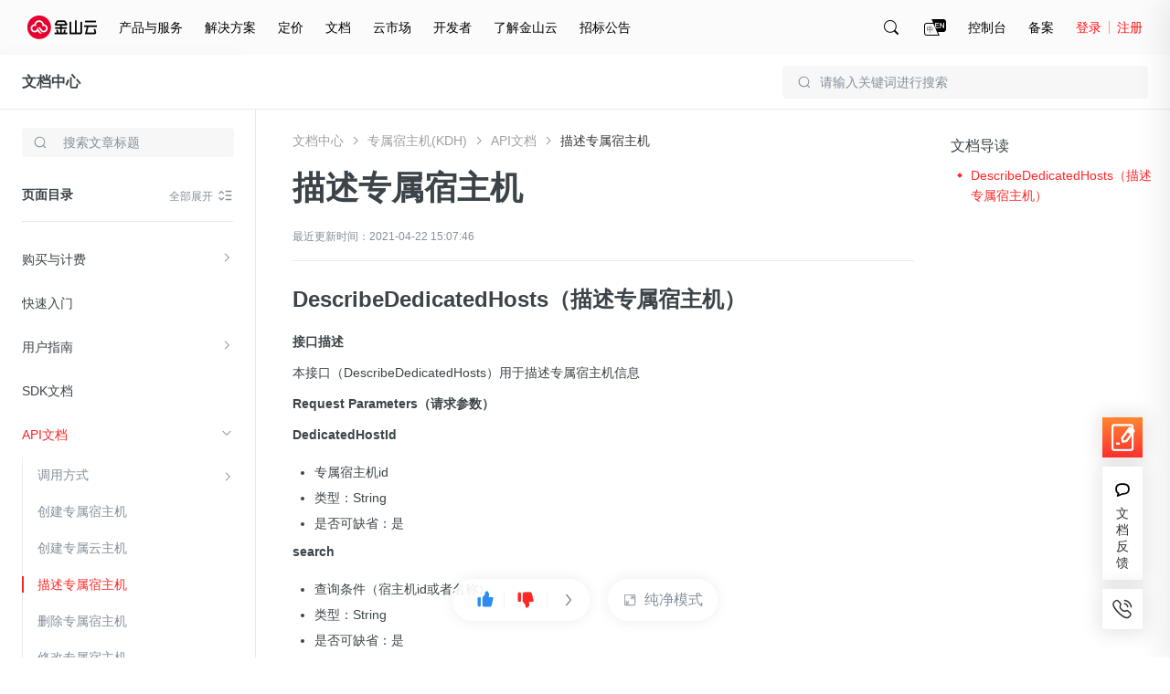

--- FILE ---
content_type: application/javascript
request_url: https://fe.ksyun.com/project/ksc-verifycode/v1.0/js/verify.js
body_size: 33423
content:
!function(e){function n(r){if(t[r])return t[r].exports;var i=t[r]={i:r,l:!1,exports:{}};return e[r].call(i.exports,i,i.exports,n),i.l=!0,i.exports}var t={};n.m=e,n.c=t,n.d=function(e,t,r){n.o(e,t)||Object.defineProperty(e,t,{configurable:!1,enumerable:!0,get:r})},n.n=function(e){var t=e&&e.__esModule?function(){return e.default}:function(){return e};return n.d(t,"a",t),t},n.o=function(e,n){return Object.prototype.hasOwnProperty.call(e,n)},n.p="//fe.ksyun.com/project/ksc-verifycode/",n(n.s=5)}([function(e,n,t){t(8)(t(9)),e.exports=window.Zepto},function(e,n,t){"use strict";var r=t(10),i=function(e){return e&&e.__esModule?e:{default:e}}(r);t(0);var o={domain:i.default.domain,cookie:function(e,n,t){var r,i,o,a;return arguments.length>1&&"[object Object]"!==String(n)?(t=$.extend({},t),null!==n&&void 0!==n||(t.expires=-1),"number"==typeof t.expires&&(r=t.expires,i=t.expires=new Date,i.setTime(i.getTime()+r)),n=String(n),document.cookie=[encodeURIComponent(e),"=",t.raw?n:encodeURIComponent(n),t.expires?"; expires="+t.expires.toUTCString():"",t.path?"; path="+t.path:"",t.domain?"; domain="+t.domain:"",t.secure?"; secure":""].join("")):(t=n||{},a=t.raw?function(e){return e}:decodeURIComponent,(o=new RegExp("(?:^|; )"+encodeURIComponent(e)+"=([^;]*)").exec(document.cookie))?a(o[1]):null)},isEmpty:function(e){return null===e||void 0===e},isMobile:function(){for(var e=navigator.userAgent,n=new Array("Android","iPhone","SymbianOS","Windows Phone","iPad","iPod"),t=!1,r=0;r<n.length;r++)if(e.indexOf(n[r])>0){t=!0;break}return t},getQuery:function(e){var n=location.href,t=n.split("?")[1];if(!t)return null;var r=new RegExp("(^|&)"+e+"=([^&]*)(&|$)"),i=t.substr(0).match(r);return null!=i?unescape(i[2]):null}};e.exports=o},function(e,n,t){"use strict";function r(e){return e&&e.__esModule?e:{default:e}}function i(e,n){if(!(e instanceof n))throw new TypeError("Cannot call a class as a function")}Object.defineProperty(n,"__esModule",{value:!0});var o=function(){function e(e,n){for(var t=0;t<n.length;t++){var r=n[t];r.enumerable=r.enumerable||!1,r.configurable=!0,"value"in r&&(r.writable=!0),Object.defineProperty(e,r.key,r)}}return function(n,t,r){return t&&e(n.prototype,t),r&&e(n,r),n}}();t(0),t(11);var a=t(1),s=r(a),l=t(16),c=r(l),u=t(4),f=(r(u),t(17)),p=r(f);window._$=window.Zepto=Zepto;var h=function(){function e(n){i(this,e)}return o(e,[{key:"collection",value:function(e){var n=this;e.$el.on("mouseenter",function(t){e.isEnterClear&&e.collectionData.splice(0,e.collectionData.length),e.collectionData.push(n.getEventData(t,e.percent))}),e.$el.on("mousemove",function(t){e.collectionData.push(n.getEventData(t,e.percent))}),e.$el.on("mouseleave",function(t){e.collectionData.push(n.getEventData(t,e.percent))}),e.$el.on("click",function(t){e.collectionData.push(n.getEventData(t,e.percent))})}},{key:"validateSubmit",value:function(e){var n=this;if(!e.validate())return!1;var t=s.default.cookie(e.appKey+"_times"),r=s.default.cookie(e.appKey+"_key");if(t>0&&r)return this.createCookie({times:--t,appKey:e.appKey}),e.success(r),!1;var i=this.createParam(e.param),o="//captcha."+s.default.domain+"/captcha";e.appKey&&(o=o+"?app_key="+e.appKey),_$.ajax({type:"post",url:o,data:i,timeout:5e3,beforeSend:function(e){e.withCredentials=!0},success:function(t){if(!t)return n.kvTip(),!1;n.dealSubmitResult(e,t)},error:function(t){var r=JSON.parse(t.responseText);n.kvTip({info:r.errmsg}),e.param.collectionData=[]}})}},{key:"dealSubmitResult",value:function(e,n){e.param.collectionData=[];var t=n.data.n;if(0===t)this.createCookie({expires:n.data.expires_after,times:--n.data.valid_times,key:n.data.v,appKey:e.appKey}),1==e.type?e.success(n.data.v):2==e.type&&(e.ins.pass(),setTimeout(function(){e.ins.close(),e.success(n.data.v)},1300));else{1==e.type&&function(){if(2==t){var r=e.param&&e.param.lang||"";new p.default({el:e.$el,appKey:e.appKey,success:e.success,validate:e.validate,data:n.data,lang:r})}}(),2==e.type&&(e.ins.faild(),setTimeout(function(){2==t&&e.ins.refresh()},1300))}}},{key:"kvTip",value:function(e){var n={sure:function(){},remove:function(e){e.removeClass("kv-tip-ps"),setTimeout(function(){e.remove()},300)},title:"提示",info:"服务繁忙，请重试~"},t=_$.extend({},n,e),r=_$('<div class="kv-tip kv-transition">                    <div class="kv-tip-bg"></div>                    <div class="kv-tip-content kv-transition">                        <i class="kv-tip-close kv-transition"></i>                        <h3 class="kv-tip-title">提示</h3>                        <div class="kv-tip-info">确定要这么做么？</div>                        <div class="kv-tip-footer">                            <button class="kv-tip-btn kv-tip-cancel">取消</button>                        </div>                    </div>                </div>'),i=r.find(".kv-tip-title"),o=r.find(".kv-tip-info"),a=r.find(".kv-tip-cancel,.kv-tip-close,.kv-tip-bg");i.text(t.title),o.text(t.info),a.on("click",function(){t.remove(r)}),_$("body").append(r),setTimeout(function(){r.addClass("kv-tip-ps")})}},{key:"getEventData",value:function(e,n){var t=n||1;return{x:parseInt(e.offsetX*t)||parseInt(e.layerX*t),y:parseInt(e.offsetY*t)||parseInt(e.layerY*t),t:(new Date).getTime(),type:e.type}}},{key:"createParam",value:function(e){var n=[],t=0;e.collectionData.forEach(function(e,r){"click"==e.type?(n.push(e),t=0):++t<=1e3&&n.push(e)});var r={id:e.id,type:e.type,e:this.encodeParam(n)};return e.lang&&(r.lang=e.lang),r}},{key:"encodeEventType",value:function(e){return{mouseover:1,mousemove:2,mouseout:3,mousedown:4,mouseup:5,click:6,dblclick:7}[e]}},{key:"encodeParam",value:function(e){var n=this,t=[],r=e[0].t;e.forEach(function(e){var i=e.x+","+e.y+","+(e.t-r)+","+n.encodeEventType(e.type);t.push(i)});var i="c:"+t.join(";");return"1"+c.default.encode(i)}},{key:"createCookie",value:function(e){var n=void 0;e.expires?(n=e.expires,s.default.cookie(e.appKey+"_expires",e.expires,{expires:n})):n=parseInt(s.default.cookie(e.appKey+"_expires")),s.default.isEmpty(e.times)||s.default.cookie(e.appKey+"_times",e.times,{expires:n}),s.default.isEmpty(e.key)||s.default.cookie(e.appKey+"_key",e.key,{expires:n})}},{key:"clearCookie",value:function(e){s.default.cookie(e+"_times",null,{expires:new Date(0).valueOf()}),s.default.cookie(e+"_expires",null,{expires:new Date(0).valueOf()}),s.default.cookie(e+"_key",null,{expires:new Date(0).valueOf()})}}]),e}();n.default=h},function(e,n){var t;t=function(){return this}();try{t=t||Function("return this")()||(0,eval)("this")}catch(e){"object"==typeof window&&(t=window)}e.exports=t},function(e,n,t){"use strict";function r(e,n){if(!(e instanceof n))throw new TypeError("Cannot call a class as a function")}var i=function(){function e(e,n){for(var t=0;t<n.length;t++){var r=n[t];r.enumerable=r.enumerable||!1,r.configurable=!0,"value"in r&&(r.writable=!0),Object.defineProperty(e,r.key,r)}}return function(n,t,r){return t&&e(n.prototype,t),r&&e(n,r),n}}();t(0);var o=t(2),a=function(e){return e&&e.__esModule?e:{default:e}}(o);window._$=window.Zepto=Zepto;var s=function(){function e(n){r(this,e),this.$el=n.$el,this.$parent=this.$el.parent(),this.success=n.success,this.validate=n.validate,this.base=new a.default,this.collectionData=[],this.type=1,this.appKey=n.appKey,this.lang=n.lang,this.init()}return i(e,[{key:"init",value:function(){var e=this;this.base.collection({$el:this.$el,collectionData:this.collectionData,percent:1,isEnterClear:!0}),this.$el.on("click",function(){var n={type:e.type,collectionData:e.collectionData};e.lang&&(n.lang=e.lang),e.base.validateSubmit({$el:e.$el,success:e.success,validate:e.validate,type:e.type,appKey:e.appKey,param:n})})}}]),e}();e.exports=s},function(e,n,t){e.exports=t(6)},function(e,n,t){"use strict";t(7),t(18)},function(e,n,t){"use strict";function r(e){return e&&e.__esModule?e:{default:e}}t(0);var i=t(1),o=r(i),a=t(2),s=r(a),l=t(4),c=r(l);!function(e,n){e.KscVerify=function(e){var t=n(e.el),r=e.success||function(){},i=e.validate||function(){return!0},a=e.lang||"",l=new s.default;return n("#ksc-verify-cs").length<=0&&n("head").append('<link rel="stylesheet" id="ksc-verify-cs" href="//fe.'+o.default.domain+'/project/ksc-verifycode/v1.0/css/verify.css">'),t.forEach(function(t){var o=n(t);if(o.attr("verify"))return!1;o.attr("verify",(new Date).getTime()),new c.default({$el:n(t),appKey:n.trim(e.appKey),lang:a,success:r,validate:i})}),{appKey:e.appKey,clear:function(){l.clearCookie(e.appKey)}}}}(window,Zepto)},function(e,n){e.exports=function(e){function n(e){"undefined"!=typeof console&&(console.error||console.log)("[Script Loader]",e)}try{"undefined"!=typeof execScript&&function(){return"undefined"!=typeof attachEvent&&"undefined"==typeof addEventListener}()?execScript(e):"undefined"!=typeof eval?eval.call(null,e):n("EvalError: No eval function available")}catch(e){n(e)}}},function(e,n){e.exports="/* Zepto v1.2.0 - zepto event ajax form ie - zeptojs.com/license */\n(function(global, factory) {\n  if (typeof define === 'function' && define.amd)\n    define(function() { return factory(global) })\n  else\n    factory(global)\n}(this, function(window) {\n  var Zepto = (function() {\n  var undefined, key, $, classList, emptyArray = [], concat = emptyArray.concat, filter = emptyArray.filter, slice = emptyArray.slice,\n    document = window.document,\n    elementDisplay = {}, classCache = {},\n    cssNumber = { 'column-count': 1, 'columns': 1, 'font-weight': 1, 'line-height': 1,'opacity': 1, 'z-index': 1, 'zoom': 1 },\n    fragmentRE = /^\\s*<(\\w+|!)[^>]*>/,\n    singleTagRE = /^<(\\w+)\\s*\\/?>(?:<\\/\\1>|)$/,\n    tagExpanderRE = /<(?!area|br|col|embed|hr|img|input|link|meta|param)(([\\w:]+)[^>]*)\\/>/ig,\n    rootNodeRE = /^(?:body|html)$/i,\n    capitalRE = /([A-Z])/g,\n\n    // special attributes that should be get/set via method calls\n    methodAttributes = ['val', 'css', 'html', 'text', 'data', 'width', 'height', 'offset'],\n\n    adjacencyOperators = [ 'after', 'prepend', 'before', 'append' ],\n    table = document.createElement('table'),\n    tableRow = document.createElement('tr'),\n    containers = {\n      'tr': document.createElement('tbody'),\n      'tbody': table, 'thead': table, 'tfoot': table,\n      'td': tableRow, 'th': tableRow,\n      '*': document.createElement('div')\n    },\n    readyRE = /complete|loaded|interactive/,\n    simpleSelectorRE = /^[\\w-]*$/,\n    class2type = {},\n    toString = class2type.toString,\n    zepto = {},\n    camelize, uniq,\n    tempParent = document.createElement('div'),\n    propMap = {\n      'tabindex': 'tabIndex',\n      'readonly': 'readOnly',\n      'for': 'htmlFor',\n      'class': 'className',\n      'maxlength': 'maxLength',\n      'cellspacing': 'cellSpacing',\n      'cellpadding': 'cellPadding',\n      'rowspan': 'rowSpan',\n      'colspan': 'colSpan',\n      'usemap': 'useMap',\n      'frameborder': 'frameBorder',\n      'contenteditable': 'contentEditable'\n    },\n    isArray = Array.isArray ||\n      function(object){ return object instanceof Array }\n\n  zepto.matches = function(element, selector) {\n    if (!selector || !element || element.nodeType !== 1) return false\n    var matchesSelector = element.matches || element.webkitMatchesSelector ||\n                          element.mozMatchesSelector || element.oMatchesSelector ||\n                          element.matchesSelector\n    if (matchesSelector) return matchesSelector.call(element, selector)\n    // fall back to performing a selector:\n    var match, parent = element.parentNode, temp = !parent\n    if (temp) (parent = tempParent).appendChild(element)\n    match = ~zepto.qsa(parent, selector).indexOf(element)\n    temp && tempParent.removeChild(element)\n    return match\n  }\n\n  function type(obj) {\n    return obj == null ? String(obj) :\n      class2type[toString.call(obj)] || \"object\"\n  }\n\n  function isFunction(value) { return type(value) == \"function\" }\n  function isWindow(obj)     { return obj != null && obj == obj.window }\n  function isDocument(obj)   { return obj != null && obj.nodeType == obj.DOCUMENT_NODE }\n  function isObject(obj)     { return type(obj) == \"object\" }\n  function isPlainObject(obj) {\n    return isObject(obj) && !isWindow(obj) && Object.getPrototypeOf(obj) == Object.prototype\n  }\n\n  function likeArray(obj) {\n    var length = !!obj && 'length' in obj && obj.length,\n      type = $.type(obj)\n\n    return 'function' != type && !isWindow(obj) && (\n      'array' == type || length === 0 ||\n        (typeof length == 'number' && length > 0 && (length - 1) in obj)\n    )\n  }\n\n  function compact(array) { return filter.call(array, function(item){ return item != null }) }\n  function flatten(array) { return array.length > 0 ? $.fn.concat.apply([], array) : array }\n  camelize = function(str){ return str.replace(/-+(.)?/g, function(match, chr){ return chr ? chr.toUpperCase() : '' }) }\n  function dasherize(str) {\n    return str.replace(/::/g, '/')\n           .replace(/([A-Z]+)([A-Z][a-z])/g, '$1_$2')\n           .replace(/([a-z\\d])([A-Z])/g, '$1_$2')\n           .replace(/_/g, '-')\n           .toLowerCase()\n  }\n  uniq = function(array){ return filter.call(array, function(item, idx){ return array.indexOf(item) == idx }) }\n\n  function classRE(name) {\n    return name in classCache ?\n      classCache[name] : (classCache[name] = new RegExp('(^|\\\\s)' + name + '(\\\\s|$)'))\n  }\n\n  function maybeAddPx(name, value) {\n    return (typeof value == \"number\" && !cssNumber[dasherize(name)]) ? value + \"px\" : value\n  }\n\n  function defaultDisplay(nodeName) {\n    var element, display\n    if (!elementDisplay[nodeName]) {\n      element = document.createElement(nodeName)\n      document.body.appendChild(element)\n      display = getComputedStyle(element, '').getPropertyValue(\"display\")\n      element.parentNode.removeChild(element)\n      display == \"none\" && (display = \"block\")\n      elementDisplay[nodeName] = display\n    }\n    return elementDisplay[nodeName]\n  }\n\n  function children(element) {\n    return 'children' in element ?\n      slice.call(element.children) :\n      $.map(element.childNodes, function(node){ if (node.nodeType == 1) return node })\n  }\n\n  function Z(dom, selector) {\n    var i, len = dom ? dom.length : 0\n    for (i = 0; i < len; i++) this[i] = dom[i]\n    this.length = len\n    this.selector = selector || ''\n  }\n\n  // `$.zepto.fragment` takes a html string and an optional tag name\n  // to generate DOM nodes from the given html string.\n  // The generated DOM nodes are returned as an array.\n  // This function can be overridden in plugins for example to make\n  // it compatible with browsers that don't support the DOM fully.\n  zepto.fragment = function(html, name, properties) {\n    var dom, nodes, container\n\n    // A special case optimization for a single tag\n    if (singleTagRE.test(html)) dom = $(document.createElement(RegExp.$1))\n\n    if (!dom) {\n      if (html.replace) html = html.replace(tagExpanderRE, \"<$1></$2>\")\n      if (name === undefined) name = fragmentRE.test(html) && RegExp.$1\n      if (!(name in containers)) name = '*'\n\n      container = containers[name]\n      container.innerHTML = '' + html\n      dom = $.each(slice.call(container.childNodes), function(){\n        container.removeChild(this)\n      })\n    }\n\n    if (isPlainObject(properties)) {\n      nodes = $(dom)\n      $.each(properties, function(key, value) {\n        if (methodAttributes.indexOf(key) > -1) nodes[key](value)\n        else nodes.attr(key, value)\n      })\n    }\n\n    return dom\n  }\n\n  // `$.zepto.Z` swaps out the prototype of the given `dom` array\n  // of nodes with `$.fn` and thus supplying all the Zepto functions\n  // to the array. This method can be overridden in plugins.\n  zepto.Z = function(dom, selector) {\n    return new Z(dom, selector)\n  }\n\n  // `$.zepto.isZ` should return `true` if the given object is a Zepto\n  // collection. This method can be overridden in plugins.\n  zepto.isZ = function(object) {\n    return object instanceof zepto.Z\n  }\n\n  // `$.zepto.init` is Zepto's counterpart to jQuery's `$.fn.init` and\n  // takes a CSS selector and an optional context (and handles various\n  // special cases).\n  // This method can be overridden in plugins.\n  zepto.init = function(selector, context) {\n    var dom\n    // If nothing given, return an empty Zepto collection\n    if (!selector) return zepto.Z()\n    // Optimize for string selectors\n    else if (typeof selector == 'string') {\n      selector = selector.trim()\n      // If it's a html fragment, create nodes from it\n      // Note: In both Chrome 21 and Firefox 15, DOM error 12\n      // is thrown if the fragment doesn't begin with <\n      if (selector[0] == '<' && fragmentRE.test(selector))\n        dom = zepto.fragment(selector, RegExp.$1, context), selector = null\n      // If there's a context, create a collection on that context first, and select\n      // nodes from there\n      else if (context !== undefined) return $(context).find(selector)\n      // If it's a CSS selector, use it to select nodes.\n      else dom = zepto.qsa(document, selector)\n    }\n    // If a function is given, call it when the DOM is ready\n    else if (isFunction(selector)) return $(document).ready(selector)\n    // If a Zepto collection is given, just return it\n    else if (zepto.isZ(selector)) return selector\n    else {\n      // normalize array if an array of nodes is given\n      if (isArray(selector)) dom = compact(selector)\n      // Wrap DOM nodes.\n      else if (isObject(selector))\n        dom = [selector], selector = null\n      // If it's a html fragment, create nodes from it\n      else if (fragmentRE.test(selector))\n        dom = zepto.fragment(selector.trim(), RegExp.$1, context), selector = null\n      // If there's a context, create a collection on that context first, and select\n      // nodes from there\n      else if (context !== undefined) return $(context).find(selector)\n      // And last but no least, if it's a CSS selector, use it to select nodes.\n      else dom = zepto.qsa(document, selector)\n    }\n    // create a new Zepto collection from the nodes found\n    return zepto.Z(dom, selector)\n  }\n\n  // `$` will be the base `Zepto` object. When calling this\n  // function just call `$.zepto.init, which makes the implementation\n  // details of selecting nodes and creating Zepto collections\n  // patchable in plugins.\n  $ = function(selector, context){\n    return zepto.init(selector, context)\n  }\n\n  function extend(target, source, deep) {\n    for (key in source)\n      if (deep && (isPlainObject(source[key]) || isArray(source[key]))) {\n        if (isPlainObject(source[key]) && !isPlainObject(target[key]))\n          target[key] = {}\n        if (isArray(source[key]) && !isArray(target[key]))\n          target[key] = []\n        extend(target[key], source[key], deep)\n      }\n      else if (source[key] !== undefined) target[key] = source[key]\n  }\n\n  // Copy all but undefined properties from one or more\n  // objects to the `target` object.\n  $.extend = function(target){\n    var deep, args = slice.call(arguments, 1)\n    if (typeof target == 'boolean') {\n      deep = target\n      target = args.shift()\n    }\n    args.forEach(function(arg){ extend(target, arg, deep) })\n    return target\n  }\n\n  // `$.zepto.qsa` is Zepto's CSS selector implementation which\n  // uses `document.querySelectorAll` and optimizes for some special cases, like `#id`.\n  // This method can be overridden in plugins.\n  zepto.qsa = function(element, selector){\n    var found,\n        maybeID = selector[0] == '#',\n        maybeClass = !maybeID && selector[0] == '.',\n        nameOnly = maybeID || maybeClass ? selector.slice(1) : selector, // Ensure that a 1 char tag name still gets checked\n        isSimple = simpleSelectorRE.test(nameOnly)\n    return (element.getElementById && isSimple && maybeID) ? // Safari DocumentFragment doesn't have getElementById\n      ( (found = element.getElementById(nameOnly)) ? [found] : [] ) :\n      (element.nodeType !== 1 && element.nodeType !== 9 && element.nodeType !== 11) ? [] :\n      slice.call(\n        isSimple && !maybeID && element.getElementsByClassName ? // DocumentFragment doesn't have getElementsByClassName/TagName\n          maybeClass ? element.getElementsByClassName(nameOnly) : // If it's simple, it could be a class\n          element.getElementsByTagName(selector) : // Or a tag\n          element.querySelectorAll(selector) // Or it's not simple, and we need to query all\n      )\n  }\n\n  function filtered(nodes, selector) {\n    return selector == null ? $(nodes) : $(nodes).filter(selector)\n  }\n\n  $.contains = document.documentElement.contains ?\n    function(parent, node) {\n      return parent !== node && parent.contains(node)\n    } :\n    function(parent, node) {\n      while (node && (node = node.parentNode))\n        if (node === parent) return true\n      return false\n    }\n\n  function funcArg(context, arg, idx, payload) {\n    return isFunction(arg) ? arg.call(context, idx, payload) : arg\n  }\n\n  function setAttribute(node, name, value) {\n    value == null ? node.removeAttribute(name) : node.setAttribute(name, value)\n  }\n\n  // access className property while respecting SVGAnimatedString\n  function className(node, value){\n    var klass = node.className || '',\n        svg   = klass && klass.baseVal !== undefined\n\n    if (value === undefined) return svg ? klass.baseVal : klass\n    svg ? (klass.baseVal = value) : (node.className = value)\n  }\n\n  // \"true\"  => true\n  // \"false\" => false\n  // \"null\"  => null\n  // \"42\"    => 42\n  // \"42.5\"  => 42.5\n  // \"08\"    => \"08\"\n  // JSON    => parse if valid\n  // String  => self\n  function deserializeValue(value) {\n    try {\n      return value ?\n        value == \"true\" ||\n        ( value == \"false\" ? false :\n          value == \"null\" ? null :\n          +value + \"\" == value ? +value :\n          /^[\\[\\{]/.test(value) ? $.parseJSON(value) :\n          value )\n        : value\n    } catch(e) {\n      return value\n    }\n  }\n\n  $.type = type\n  $.isFunction = isFunction\n  $.isWindow = isWindow\n  $.isArray = isArray\n  $.isPlainObject = isPlainObject\n\n  $.isEmptyObject = function(obj) {\n    var name\n    for (name in obj) return false\n    return true\n  }\n\n  $.isNumeric = function(val) {\n    var num = Number(val), type = typeof val\n    return val != null && type != 'boolean' &&\n      (type != 'string' || val.length) &&\n      !isNaN(num) && isFinite(num) || false\n  }\n\n  $.inArray = function(elem, array, i){\n    return emptyArray.indexOf.call(array, elem, i)\n  }\n\n  $.camelCase = camelize\n  $.trim = function(str) {\n    return str == null ? \"\" : String.prototype.trim.call(str)\n  }\n\n  // plugin compatibility\n  $.uuid = 0\n  $.support = { }\n  $.expr = { }\n  $.noop = function() {}\n\n  $.map = function(elements, callback){\n    var value, values = [], i, key\n    if (likeArray(elements))\n      for (i = 0; i < elements.length; i++) {\n        value = callback(elements[i], i)\n        if (value != null) values.push(value)\n      }\n    else\n      for (key in elements) {\n        value = callback(elements[key], key)\n        if (value != null) values.push(value)\n      }\n    return flatten(values)\n  }\n\n  $.each = function(elements, callback){\n    var i, key\n    if (likeArray(elements)) {\n      for (i = 0; i < elements.length; i++)\n        if (callback.call(elements[i], i, elements[i]) === false) return elements\n    } else {\n      for (key in elements)\n        if (callback.call(elements[key], key, elements[key]) === false) return elements\n    }\n\n    return elements\n  }\n\n  $.grep = function(elements, callback){\n    return filter.call(elements, callback)\n  }\n\n  if (window.JSON) $.parseJSON = JSON.parse\n\n  // Populate the class2type map\n  $.each(\"Boolean Number String Function Array Date RegExp Object Error\".split(\" \"), function(i, name) {\n    class2type[ \"[object \" + name + \"]\" ] = name.toLowerCase()\n  })\n\n  // Define methods that will be available on all\n  // Zepto collections\n  $.fn = {\n    constructor: zepto.Z,\n    length: 0,\n\n    // Because a collection acts like an array\n    // copy over these useful array functions.\n    forEach: emptyArray.forEach,\n    reduce: emptyArray.reduce,\n    push: emptyArray.push,\n    sort: emptyArray.sort,\n    splice: emptyArray.splice,\n    indexOf: emptyArray.indexOf,\n    concat: function(){\n      var i, value, args = []\n      for (i = 0; i < arguments.length; i++) {\n        value = arguments[i]\n        args[i] = zepto.isZ(value) ? value.toArray() : value\n      }\n      return concat.apply(zepto.isZ(this) ? this.toArray() : this, args)\n    },\n\n    // `map` and `slice` in the jQuery API work differently\n    // from their array counterparts\n    map: function(fn){\n      return $($.map(this, function(el, i){ return fn.call(el, i, el) }))\n    },\n    slice: function(){\n      return $(slice.apply(this, arguments))\n    },\n\n    ready: function(callback){\n      // need to check if document.body exists for IE as that browser reports\n      // document ready when it hasn't yet created the body element\n      if (readyRE.test(document.readyState) && document.body) callback($)\n      else document.addEventListener('DOMContentLoaded', function(){ callback($) }, false)\n      return this\n    },\n    get: function(idx){\n      return idx === undefined ? slice.call(this) : this[idx >= 0 ? idx : idx + this.length]\n    },\n    toArray: function(){ return this.get() },\n    size: function(){\n      return this.length\n    },\n    remove: function(){\n      return this.each(function(){\n        if (this.parentNode != null)\n          this.parentNode.removeChild(this)\n      })\n    },\n    each: function(callback){\n      emptyArray.every.call(this, function(el, idx){\n        return callback.call(el, idx, el) !== false\n      })\n      return this\n    },\n    filter: function(selector){\n      if (isFunction(selector)) return this.not(this.not(selector))\n      return $(filter.call(this, function(element){\n        return zepto.matches(element, selector)\n      }))\n    },\n    add: function(selector,context){\n      return $(uniq(this.concat($(selector,context))))\n    },\n    is: function(selector){\n      return this.length > 0 && zepto.matches(this[0], selector)\n    },\n    not: function(selector){\n      var nodes=[]\n      if (isFunction(selector) && selector.call !== undefined)\n        this.each(function(idx){\n          if (!selector.call(this,idx)) nodes.push(this)\n        })\n      else {\n        var excludes = typeof selector == 'string' ? this.filter(selector) :\n          (likeArray(selector) && isFunction(selector.item)) ? slice.call(selector) : $(selector)\n        this.forEach(function(el){\n          if (excludes.indexOf(el) < 0) nodes.push(el)\n        })\n      }\n      return $(nodes)\n    },\n    has: function(selector){\n      return this.filter(function(){\n        return isObject(selector) ?\n          $.contains(this, selector) :\n          $(this).find(selector).size()\n      })\n    },\n    eq: function(idx){\n      return idx === -1 ? this.slice(idx) : this.slice(idx, + idx + 1)\n    },\n    first: function(){\n      var el = this[0]\n      return el && !isObject(el) ? el : $(el)\n    },\n    last: function(){\n      var el = this[this.length - 1]\n      return el && !isObject(el) ? el : $(el)\n    },\n    find: function(selector){\n      var result, $this = this\n      if (!selector) result = $()\n      else if (typeof selector == 'object')\n        result = $(selector).filter(function(){\n          var node = this\n          return emptyArray.some.call($this, function(parent){\n            return $.contains(parent, node)\n          })\n        })\n      else if (this.length == 1) result = $(zepto.qsa(this[0], selector))\n      else result = this.map(function(){ return zepto.qsa(this, selector) })\n      return result\n    },\n    closest: function(selector, context){\n      var nodes = [], collection = typeof selector == 'object' && $(selector)\n      this.each(function(_, node){\n        while (node && !(collection ? collection.indexOf(node) >= 0 : zepto.matches(node, selector)))\n          node = node !== context && !isDocument(node) && node.parentNode\n        if (node && nodes.indexOf(node) < 0) nodes.push(node)\n      })\n      return $(nodes)\n    },\n    parents: function(selector){\n      var ancestors = [], nodes = this\n      while (nodes.length > 0)\n        nodes = $.map(nodes, function(node){\n          if ((node = node.parentNode) && !isDocument(node) && ancestors.indexOf(node) < 0) {\n            ancestors.push(node)\n            return node\n          }\n        })\n      return filtered(ancestors, selector)\n    },\n    parent: function(selector){\n      return filtered(uniq(this.pluck('parentNode')), selector)\n    },\n    children: function(selector){\n      return filtered(this.map(function(){ return children(this) }), selector)\n    },\n    contents: function() {\n      return this.map(function() { return this.contentDocument || slice.call(this.childNodes) })\n    },\n    siblings: function(selector){\n      return filtered(this.map(function(i, el){\n        return filter.call(children(el.parentNode), function(child){ return child!==el })\n      }), selector)\n    },\n    empty: function(){\n      return this.each(function(){ this.innerHTML = '' })\n    },\n    // `pluck` is borrowed from Prototype.js\n    pluck: function(property){\n      return $.map(this, function(el){ return el[property] })\n    },\n    show: function(){\n      return this.each(function(){\n        this.style.display == \"none\" && (this.style.display = '')\n        if (getComputedStyle(this, '').getPropertyValue(\"display\") == \"none\")\n          this.style.display = defaultDisplay(this.nodeName)\n      })\n    },\n    replaceWith: function(newContent){\n      return this.before(newContent).remove()\n    },\n    wrap: function(structure){\n      var func = isFunction(structure)\n      if (this[0] && !func)\n        var dom   = $(structure).get(0),\n            clone = dom.parentNode || this.length > 1\n\n      return this.each(function(index){\n        $(this).wrapAll(\n          func ? structure.call(this, index) :\n            clone ? dom.cloneNode(true) : dom\n        )\n      })\n    },\n    wrapAll: function(structure){\n      if (this[0]) {\n        $(this[0]).before(structure = $(structure))\n        var children\n        // drill down to the inmost element\n        while ((children = structure.children()).length) structure = children.first()\n        $(structure).append(this)\n      }\n      return this\n    },\n    wrapInner: function(structure){\n      var func = isFunction(structure)\n      return this.each(function(index){\n        var self = $(this), contents = self.contents(),\n            dom  = func ? structure.call(this, index) : structure\n        contents.length ? contents.wrapAll(dom) : self.append(dom)\n      })\n    },\n    unwrap: function(){\n      this.parent().each(function(){\n        $(this).replaceWith($(this).children())\n      })\n      return this\n    },\n    clone: function(){\n      return this.map(function(){ return this.cloneNode(true) })\n    },\n    hide: function(){\n      return this.css(\"display\", \"none\")\n    },\n    toggle: function(setting){\n      return this.each(function(){\n        var el = $(this)\n        ;(setting === undefined ? el.css(\"display\") == \"none\" : setting) ? el.show() : el.hide()\n      })\n    },\n    prev: function(selector){ return $(this.pluck('previousElementSibling')).filter(selector || '*') },\n    next: function(selector){ return $(this.pluck('nextElementSibling')).filter(selector || '*') },\n    html: function(html){\n      return 0 in arguments ?\n        this.each(function(idx){\n          var originHtml = this.innerHTML\n          $(this).empty().append( funcArg(this, html, idx, originHtml) )\n        }) :\n        (0 in this ? this[0].innerHTML : null)\n    },\n    text: function(text){\n      return 0 in arguments ?\n        this.each(function(idx){\n          var newText = funcArg(this, text, idx, this.textContent)\n          this.textContent = newText == null ? '' : ''+newText\n        }) :\n        (0 in this ? this.pluck('textContent').join(\"\") : null)\n    },\n    attr: function(name, value){\n      var result\n      return (typeof name == 'string' && !(1 in arguments)) ?\n        (0 in this && this[0].nodeType == 1 && (result = this[0].getAttribute(name)) != null ? result : undefined) :\n        this.each(function(idx){\n          if (this.nodeType !== 1) return\n          if (isObject(name)) for (key in name) setAttribute(this, key, name[key])\n          else setAttribute(this, name, funcArg(this, value, idx, this.getAttribute(name)))\n        })\n    },\n    removeAttr: function(name){\n      return this.each(function(){ this.nodeType === 1 && name.split(' ').forEach(function(attribute){\n        setAttribute(this, attribute)\n      }, this)})\n    },\n    prop: function(name, value){\n      name = propMap[name] || name\n      return (1 in arguments) ?\n        this.each(function(idx){\n          this[name] = funcArg(this, value, idx, this[name])\n        }) :\n        (this[0] && this[0][name])\n    },\n    removeProp: function(name){\n      name = propMap[name] || name\n      return this.each(function(){ delete this[name] })\n    },\n    data: function(name, value){\n      var attrName = 'data-' + name.replace(capitalRE, '-$1').toLowerCase()\n\n      var data = (1 in arguments) ?\n        this.attr(attrName, value) :\n        this.attr(attrName)\n\n      return data !== null ? deserializeValue(data) : undefined\n    },\n    val: function(value){\n      if (0 in arguments) {\n        if (value == null) value = \"\"\n        return this.each(function(idx){\n          this.value = funcArg(this, value, idx, this.value)\n        })\n      } else {\n        return this[0] && (this[0].multiple ?\n           $(this[0]).find('option').filter(function(){ return this.selected }).pluck('value') :\n           this[0].value)\n      }\n    },\n    offset: function(coordinates){\n      if (coordinates) return this.each(function(index){\n        var $this = $(this),\n            coords = funcArg(this, coordinates, index, $this.offset()),\n            parentOffset = $this.offsetParent().offset(),\n            props = {\n              top:  coords.top  - parentOffset.top,\n              left: coords.left - parentOffset.left\n            }\n\n        if ($this.css('position') == 'static') props['position'] = 'relative'\n        $this.css(props)\n      })\n      if (!this.length) return null\n      if (document.documentElement !== this[0] && !$.contains(document.documentElement, this[0]))\n        return {top: 0, left: 0}\n      var obj = this[0].getBoundingClientRect()\n      return {\n        left: obj.left + window.pageXOffset,\n        top: obj.top + window.pageYOffset,\n        width: Math.round(obj.width),\n        height: Math.round(obj.height)\n      }\n    },\n    css: function(property, value){\n      if (arguments.length < 2) {\n        var element = this[0]\n        if (typeof property == 'string') {\n          if (!element) return\n          return element.style[camelize(property)] || getComputedStyle(element, '').getPropertyValue(property)\n        } else if (isArray(property)) {\n          if (!element) return\n          var props = {}\n          var computedStyle = getComputedStyle(element, '')\n          $.each(property, function(_, prop){\n            props[prop] = (element.style[camelize(prop)] || computedStyle.getPropertyValue(prop))\n          })\n          return props\n        }\n      }\n\n      var css = ''\n      if (type(property) == 'string') {\n        if (!value && value !== 0)\n          this.each(function(){ this.style.removeProperty(dasherize(property)) })\n        else\n          css = dasherize(property) + \":\" + maybeAddPx(property, value)\n      } else {\n        for (key in property)\n          if (!property[key] && property[key] !== 0)\n            this.each(function(){ this.style.removeProperty(dasherize(key)) })\n          else\n            css += dasherize(key) + ':' + maybeAddPx(key, property[key]) + ';'\n      }\n\n      return this.each(function(){ this.style.cssText += ';' + css })\n    },\n    index: function(element){\n      return element ? this.indexOf($(element)[0]) : this.parent().children().indexOf(this[0])\n    },\n    hasClass: function(name){\n      if (!name) return false\n      return emptyArray.some.call(this, function(el){\n        return this.test(className(el))\n      }, classRE(name))\n    },\n    addClass: function(name){\n      if (!name) return this\n      return this.each(function(idx){\n        if (!('className' in this)) return\n        classList = []\n        var cls = className(this), newName = funcArg(this, name, idx, cls)\n        newName.split(/\\s+/g).forEach(function(klass){\n          if (!$(this).hasClass(klass)) classList.push(klass)\n        }, this)\n        classList.length && className(this, cls + (cls ? \" \" : \"\") + classList.join(\" \"))\n      })\n    },\n    removeClass: function(name){\n      return this.each(function(idx){\n        if (!('className' in this)) return\n        if (name === undefined) return className(this, '')\n        classList = className(this)\n        funcArg(this, name, idx, classList).split(/\\s+/g).forEach(function(klass){\n          classList = classList.replace(classRE(klass), \" \")\n        })\n        className(this, classList.trim())\n      })\n    },\n    toggleClass: function(name, when){\n      if (!name) return this\n      return this.each(function(idx){\n        var $this = $(this), names = funcArg(this, name, idx, className(this))\n        names.split(/\\s+/g).forEach(function(klass){\n          (when === undefined ? !$this.hasClass(klass) : when) ?\n            $this.addClass(klass) : $this.removeClass(klass)\n        })\n      })\n    },\n    scrollTop: function(value){\n      if (!this.length) return\n      var hasScrollTop = 'scrollTop' in this[0]\n      if (value === undefined) return hasScrollTop ? this[0].scrollTop : this[0].pageYOffset\n      return this.each(hasScrollTop ?\n        function(){ this.scrollTop = value } :\n        function(){ this.scrollTo(this.scrollX, value) })\n    },\n    scrollLeft: function(value){\n      if (!this.length) return\n      var hasScrollLeft = 'scrollLeft' in this[0]\n      if (value === undefined) return hasScrollLeft ? this[0].scrollLeft : this[0].pageXOffset\n      return this.each(hasScrollLeft ?\n        function(){ this.scrollLeft = value } :\n        function(){ this.scrollTo(value, this.scrollY) })\n    },\n    position: function() {\n      if (!this.length) return\n\n      var elem = this[0],\n        // Get *real* offsetParent\n        offsetParent = this.offsetParent(),\n        // Get correct offsets\n        offset       = this.offset(),\n        parentOffset = rootNodeRE.test(offsetParent[0].nodeName) ? { top: 0, left: 0 } : offsetParent.offset()\n\n      // Subtract element margins\n      // note: when an element has margin: auto the offsetLeft and marginLeft\n      // are the same in Safari causing offset.left to incorrectly be 0\n      offset.top  -= parseFloat( $(elem).css('margin-top') ) || 0\n      offset.left -= parseFloat( $(elem).css('margin-left') ) || 0\n\n      // Add offsetParent borders\n      parentOffset.top  += parseFloat( $(offsetParent[0]).css('border-top-width') ) || 0\n      parentOffset.left += parseFloat( $(offsetParent[0]).css('border-left-width') ) || 0\n\n      // Subtract the two offsets\n      return {\n        top:  offset.top  - parentOffset.top,\n        left: offset.left - parentOffset.left\n      }\n    },\n    offsetParent: function() {\n      return this.map(function(){\n        var parent = this.offsetParent || document.body\n        while (parent && !rootNodeRE.test(parent.nodeName) && $(parent).css(\"position\") == \"static\")\n          parent = parent.offsetParent\n        return parent\n      })\n    }\n  }\n\n  // for now\n  $.fn.detach = $.fn.remove\n\n  // Generate the `width` and `height` functions\n  ;['width', 'height'].forEach(function(dimension){\n    var dimensionProperty =\n      dimension.replace(/./, function(m){ return m[0].toUpperCase() })\n\n    $.fn[dimension] = function(value){\n      var offset, el = this[0]\n      if (value === undefined) return isWindow(el) ? el['inner' + dimensionProperty] :\n        isDocument(el) ? el.documentElement['scroll' + dimensionProperty] :\n        (offset = this.offset()) && offset[dimension]\n      else return this.each(function(idx){\n        el = $(this)\n        el.css(dimension, funcArg(this, value, idx, el[dimension]()))\n      })\n    }\n  })\n\n  function traverseNode(node, fun) {\n    fun(node)\n    for (var i = 0, len = node.childNodes.length; i < len; i++)\n      traverseNode(node.childNodes[i], fun)\n  }\n\n  // Generate the `after`, `prepend`, `before`, `append`,\n  // `insertAfter`, `insertBefore`, `appendTo`, and `prependTo` methods.\n  adjacencyOperators.forEach(function(operator, operatorIndex) {\n    var inside = operatorIndex % 2 //=> prepend, append\n\n    $.fn[operator] = function(){\n      // arguments can be nodes, arrays of nodes, Zepto objects and HTML strings\n      var argType, nodes = $.map(arguments, function(arg) {\n            var arr = []\n            argType = type(arg)\n            if (argType == \"array\") {\n              arg.forEach(function(el) {\n                if (el.nodeType !== undefined) return arr.push(el)\n                else if ($.zepto.isZ(el)) return arr = arr.concat(el.get())\n                arr = arr.concat(zepto.fragment(el))\n              })\n              return arr\n            }\n            return argType == \"object\" || arg == null ?\n              arg : zepto.fragment(arg)\n          }),\n          parent, copyByClone = this.length > 1\n      if (nodes.length < 1) return this\n\n      return this.each(function(_, target){\n        parent = inside ? target : target.parentNode\n\n        // convert all methods to a \"before\" operation\n        target = operatorIndex == 0 ? target.nextSibling :\n                 operatorIndex == 1 ? target.firstChild :\n                 operatorIndex == 2 ? target :\n                 null\n\n        var parentInDocument = $.contains(document.documentElement, parent)\n\n        nodes.forEach(function(node){\n          if (copyByClone) node = node.cloneNode(true)\n          else if (!parent) return $(node).remove()\n\n          parent.insertBefore(node, target)\n          if (parentInDocument) traverseNode(node, function(el){\n            if (el.nodeName != null && el.nodeName.toUpperCase() === 'SCRIPT' &&\n               (!el.type || el.type === 'text/javascript') && !el.src){\n              var target = el.ownerDocument ? el.ownerDocument.defaultView : window\n              target['eval'].call(target, el.innerHTML)\n            }\n          })\n        })\n      })\n    }\n\n    // after    => insertAfter\n    // prepend  => prependTo\n    // before   => insertBefore\n    // append   => appendTo\n    $.fn[inside ? operator+'To' : 'insert'+(operatorIndex ? 'Before' : 'After')] = function(html){\n      $(html)[operator](this)\n      return this\n    }\n  })\n\n  zepto.Z.prototype = Z.prototype = $.fn\n\n  // Export internal API functions in the `$.zepto` namespace\n  zepto.uniq = uniq\n  zepto.deserializeValue = deserializeValue\n  $.zepto = zepto\n\n  return $\n})()\n\nwindow.Zepto = Zepto\nwindow.$ === undefined && (window.$ = Zepto)\n\n;(function($){\n  var _zid = 1, undefined,\n      slice = Array.prototype.slice,\n      isFunction = $.isFunction,\n      isString = function(obj){ return typeof obj == 'string' },\n      handlers = {},\n      specialEvents={},\n      focusinSupported = 'onfocusin' in window,\n      focus = { focus: 'focusin', blur: 'focusout' },\n      hover = { mouseenter: 'mouseover', mouseleave: 'mouseout' }\n\n  specialEvents.click = specialEvents.mousedown = specialEvents.mouseup = specialEvents.mousemove = 'MouseEvents'\n\n  function zid(element) {\n    return element._zid || (element._zid = _zid++)\n  }\n  function findHandlers(element, event, fn, selector) {\n    event = parse(event)\n    if (event.ns) var matcher = matcherFor(event.ns)\n    return (handlers[zid(element)] || []).filter(function(handler) {\n      return handler\n        && (!event.e  || handler.e == event.e)\n        && (!event.ns || matcher.test(handler.ns))\n        && (!fn       || zid(handler.fn) === zid(fn))\n        && (!selector || handler.sel == selector)\n    })\n  }\n  function parse(event) {\n    var parts = ('' + event).split('.')\n    return {e: parts[0], ns: parts.slice(1).sort().join(' ')}\n  }\n  function matcherFor(ns) {\n    return new RegExp('(?:^| )' + ns.replace(' ', ' .* ?') + '(?: |$)')\n  }\n\n  function eventCapture(handler, captureSetting) {\n    return handler.del &&\n      (!focusinSupported && (handler.e in focus)) ||\n      !!captureSetting\n  }\n\n  function realEvent(type) {\n    return hover[type] || (focusinSupported && focus[type]) || type\n  }\n\n  function add(element, events, fn, data, selector, delegator, capture){\n    var id = zid(element), set = (handlers[id] || (handlers[id] = []))\n    events.split(/\\s/).forEach(function(event){\n      if (event == 'ready') return $(document).ready(fn)\n      var handler   = parse(event)\n      handler.fn    = fn\n      handler.sel   = selector\n      // emulate mouseenter, mouseleave\n      if (handler.e in hover) fn = function(e){\n        var related = e.relatedTarget\n        if (!related || (related !== this && !$.contains(this, related)))\n          return handler.fn.apply(this, arguments)\n      }\n      handler.del   = delegator\n      var callback  = delegator || fn\n      handler.proxy = function(e){\n        e = compatible(e)\n        if (e.isImmediatePropagationStopped()) return\n        e.data = data\n        var result = callback.apply(element, e._args == undefined ? [e] : [e].concat(e._args))\n        if (result === false) e.preventDefault(), e.stopPropagation()\n        return result\n      }\n      handler.i = set.length\n      set.push(handler)\n      if ('addEventListener' in element)\n        element.addEventListener(realEvent(handler.e), handler.proxy, eventCapture(handler, capture))\n    })\n  }\n  function remove(element, events, fn, selector, capture){\n    var id = zid(element)\n    ;(events || '').split(/\\s/).forEach(function(event){\n      findHandlers(element, event, fn, selector).forEach(function(handler){\n        delete handlers[id][handler.i]\n      if ('removeEventListener' in element)\n        element.removeEventListener(realEvent(handler.e), handler.proxy, eventCapture(handler, capture))\n      })\n    })\n  }\n\n  $.event = { add: add, remove: remove }\n\n  $.proxy = function(fn, context) {\n    var args = (2 in arguments) && slice.call(arguments, 2)\n    if (isFunction(fn)) {\n      var proxyFn = function(){ return fn.apply(context, args ? args.concat(slice.call(arguments)) : arguments) }\n      proxyFn._zid = zid(fn)\n      return proxyFn\n    } else if (isString(context)) {\n      if (args) {\n        args.unshift(fn[context], fn)\n        return $.proxy.apply(null, args)\n      } else {\n        return $.proxy(fn[context], fn)\n      }\n    } else {\n      throw new TypeError(\"expected function\")\n    }\n  }\n\n  $.fn.bind = function(event, data, callback){\n    return this.on(event, data, callback)\n  }\n  $.fn.unbind = function(event, callback){\n    return this.off(event, callback)\n  }\n  $.fn.one = function(event, selector, data, callback){\n    return this.on(event, selector, data, callback, 1)\n  }\n\n  var returnTrue = function(){return true},\n      returnFalse = function(){return false},\n      ignoreProperties = /^([A-Z]|returnValue$|layer[XY]$|webkitMovement[XY]$)/,\n      eventMethods = {\n        preventDefault: 'isDefaultPrevented',\n        stopImmediatePropagation: 'isImmediatePropagationStopped',\n        stopPropagation: 'isPropagationStopped'\n      }\n\n  function compatible(event, source) {\n    if (source || !event.isDefaultPrevented) {\n      source || (source = event)\n\n      $.each(eventMethods, function(name, predicate) {\n        var sourceMethod = source[name]\n        event[name] = function(){\n          this[predicate] = returnTrue\n          return sourceMethod && sourceMethod.apply(source, arguments)\n        }\n        event[predicate] = returnFalse\n      })\n\n      event.timeStamp || (event.timeStamp = Date.now())\n\n      if (source.defaultPrevented !== undefined ? source.defaultPrevented :\n          'returnValue' in source ? source.returnValue === false :\n          source.getPreventDefault && source.getPreventDefault())\n        event.isDefaultPrevented = returnTrue\n    }\n    return event\n  }\n\n  function createProxy(event) {\n    var key, proxy = { originalEvent: event }\n    for (key in event)\n      if (!ignoreProperties.test(key) && event[key] !== undefined) proxy[key] = event[key]\n\n    return compatible(proxy, event)\n  }\n\n  $.fn.delegate = function(selector, event, callback){\n    return this.on(event, selector, callback)\n  }\n  $.fn.undelegate = function(selector, event, callback){\n    return this.off(event, selector, callback)\n  }\n\n  $.fn.live = function(event, callback){\n    $(document.body).delegate(this.selector, event, callback)\n    return this\n  }\n  $.fn.die = function(event, callback){\n    $(document.body).undelegate(this.selector, event, callback)\n    return this\n  }\n\n  $.fn.on = function(event, selector, data, callback, one){\n    var autoRemove, delegator, $this = this\n    if (event && !isString(event)) {\n      $.each(event, function(type, fn){\n        $this.on(type, selector, data, fn, one)\n      })\n      return $this\n    }\n\n    if (!isString(selector) && !isFunction(callback) && callback !== false)\n      callback = data, data = selector, selector = undefined\n    if (callback === undefined || data === false)\n      callback = data, data = undefined\n\n    if (callback === false) callback = returnFalse\n\n    return $this.each(function(_, element){\n      if (one) autoRemove = function(e){\n        remove(element, e.type, callback)\n        return callback.apply(this, arguments)\n      }\n\n      if (selector) delegator = function(e){\n        var evt, match = $(e.target).closest(selector, element).get(0)\n        if (match && match !== element) {\n          evt = $.extend(createProxy(e), {currentTarget: match, liveFired: element})\n          return (autoRemove || callback).apply(match, [evt].concat(slice.call(arguments, 1)))\n        }\n      }\n\n      add(element, event, callback, data, selector, delegator || autoRemove)\n    })\n  }\n  $.fn.off = function(event, selector, callback){\n    var $this = this\n    if (event && !isString(event)) {\n      $.each(event, function(type, fn){\n        $this.off(type, selector, fn)\n      })\n      return $this\n    }\n\n    if (!isString(selector) && !isFunction(callback) && callback !== false)\n      callback = selector, selector = undefined\n\n    if (callback === false) callback = returnFalse\n\n    return $this.each(function(){\n      remove(this, event, callback, selector)\n    })\n  }\n\n  $.fn.trigger = function(event, args){\n    event = (isString(event) || $.isPlainObject(event)) ? $.Event(event) : compatible(event)\n    event._args = args\n    return this.each(function(){\n      // handle focus(), blur() by calling them directly\n      if (event.type in focus && typeof this[event.type] == \"function\") this[event.type]()\n      // items in the collection might not be DOM elements\n      else if ('dispatchEvent' in this) this.dispatchEvent(event)\n      else $(this).triggerHandler(event, args)\n    })\n  }\n\n  // triggers event handlers on current element just as if an event occurred,\n  // doesn't trigger an actual event, doesn't bubble\n  $.fn.triggerHandler = function(event, args){\n    var e, result\n    this.each(function(i, element){\n      e = createProxy(isString(event) ? $.Event(event) : event)\n      e._args = args\n      e.target = element\n      $.each(findHandlers(element, event.type || event), function(i, handler){\n        result = handler.proxy(e)\n        if (e.isImmediatePropagationStopped()) return false\n      })\n    })\n    return result\n  }\n\n  // shortcut methods for `.bind(event, fn)` for each event type\n  ;('focusin focusout focus blur load resize scroll unload click dblclick '+\n  'mousedown mouseup mousemove mouseover mouseout mouseenter mouseleave '+\n  'change select keydown keypress keyup error').split(' ').forEach(function(event) {\n    $.fn[event] = function(callback) {\n      return (0 in arguments) ?\n        this.bind(event, callback) :\n        this.trigger(event)\n    }\n  })\n\n  $.Event = function(type, props) {\n    if (!isString(type)) props = type, type = props.type\n    var event = document.createEvent(specialEvents[type] || 'Events'), bubbles = true\n    if (props) for (var name in props) (name == 'bubbles') ? (bubbles = !!props[name]) : (event[name] = props[name])\n    event.initEvent(type, bubbles, true)\n    return compatible(event)\n  }\n\n})(Zepto)\n\n;(function($){\n  var jsonpID = +new Date(),\n      document = window.document,\n      key,\n      name,\n      rscript = /<script\\b[^<]*(?:(?!<\\/script>)<[^<]*)*<\\/script>/gi,\n      scriptTypeRE = /^(?:text|application)\\/javascript/i,\n      xmlTypeRE = /^(?:text|application)\\/xml/i,\n      jsonType = 'application/json',\n      htmlType = 'text/html',\n      blankRE = /^\\s*$/,\n      originAnchor = document.createElement('a')\n\n  originAnchor.href = window.location.href\n\n  // trigger a custom event and return false if it was cancelled\n  function triggerAndReturn(context, eventName, data) {\n    var event = $.Event(eventName)\n    $(context).trigger(event, data)\n    return !event.isDefaultPrevented()\n  }\n\n  // trigger an Ajax \"global\" event\n  function triggerGlobal(settings, context, eventName, data) {\n    if (settings.global) return triggerAndReturn(context || document, eventName, data)\n  }\n\n  // Number of active Ajax requests\n  $.active = 0\n\n  function ajaxStart(settings) {\n    if (settings.global && $.active++ === 0) triggerGlobal(settings, null, 'ajaxStart')\n  }\n  function ajaxStop(settings) {\n    if (settings.global && !(--$.active)) triggerGlobal(settings, null, 'ajaxStop')\n  }\n\n  // triggers an extra global event \"ajaxBeforeSend\" that's like \"ajaxSend\" but cancelable\n  function ajaxBeforeSend(xhr, settings) {\n    var context = settings.context\n    if (settings.beforeSend.call(context, xhr, settings) === false ||\n        triggerGlobal(settings, context, 'ajaxBeforeSend', [xhr, settings]) === false)\n      return false\n\n    triggerGlobal(settings, context, 'ajaxSend', [xhr, settings])\n  }\n  function ajaxSuccess(data, xhr, settings, deferred) {\n    var context = settings.context, status = 'success'\n    settings.success.call(context, data, status, xhr)\n    if (deferred) deferred.resolveWith(context, [data, status, xhr])\n    triggerGlobal(settings, context, 'ajaxSuccess', [xhr, settings, data])\n    ajaxComplete(status, xhr, settings)\n  }\n  // type: \"timeout\", \"error\", \"abort\", \"parsererror\"\n  function ajaxError(error, type, xhr, settings, deferred) {\n    var context = settings.context\n    settings.error.call(context, xhr, type, error)\n    if (deferred) deferred.rejectWith(context, [xhr, type, error])\n    triggerGlobal(settings, context, 'ajaxError', [xhr, settings, error || type])\n    ajaxComplete(type, xhr, settings)\n  }\n  // status: \"success\", \"notmodified\", \"error\", \"timeout\", \"abort\", \"parsererror\"\n  function ajaxComplete(status, xhr, settings) {\n    var context = settings.context\n    settings.complete.call(context, xhr, status)\n    triggerGlobal(settings, context, 'ajaxComplete', [xhr, settings])\n    ajaxStop(settings)\n  }\n\n  function ajaxDataFilter(data, type, settings) {\n    if (settings.dataFilter == empty) return data\n    var context = settings.context\n    return settings.dataFilter.call(context, data, type)\n  }\n\n  // Empty function, used as default callback\n  function empty() {}\n\n  $.ajaxJSONP = function(options, deferred){\n    if (!('type' in options)) return $.ajax(options)\n\n    var _callbackName = options.jsonpCallback,\n      callbackName = ($.isFunction(_callbackName) ?\n        _callbackName() : _callbackName) || ('Zepto' + (jsonpID++)),\n      script = document.createElement('script'),\n      originalCallback = window[callbackName],\n      responseData,\n      abort = function(errorType) {\n        $(script).triggerHandler('error', errorType || 'abort')\n      },\n      xhr = { abort: abort }, abortTimeout\n\n    if (deferred) deferred.promise(xhr)\n\n    $(script).on('load error', function(e, errorType){\n      clearTimeout(abortTimeout)\n      $(script).off().remove()\n\n      if (e.type == 'error' || !responseData) {\n        ajaxError(null, errorType || 'error', xhr, options, deferred)\n      } else {\n        ajaxSuccess(responseData[0], xhr, options, deferred)\n      }\n\n      window[callbackName] = originalCallback\n      if (responseData && $.isFunction(originalCallback))\n        originalCallback(responseData[0])\n\n      originalCallback = responseData = undefined\n    })\n\n    if (ajaxBeforeSend(xhr, options) === false) {\n      abort('abort')\n      return xhr\n    }\n\n    window[callbackName] = function(){\n      responseData = arguments\n    }\n\n    script.src = options.url.replace(/\\?(.+)=\\?/, '?$1=' + callbackName)\n    document.head.appendChild(script)\n\n    if (options.timeout > 0) abortTimeout = setTimeout(function(){\n      abort('timeout')\n    }, options.timeout)\n\n    return xhr\n  }\n\n  $.ajaxSettings = {\n    // Default type of request\n    type: 'GET',\n    // Callback that is executed before request\n    beforeSend: empty,\n    // Callback that is executed if the request succeeds\n    success: empty,\n    // Callback that is executed the the server drops error\n    error: empty,\n    // Callback that is executed on request complete (both: error and success)\n    complete: empty,\n    // The context for the callbacks\n    context: null,\n    // Whether to trigger \"global\" Ajax events\n    global: true,\n    // Transport\n    xhr: function () {\n      return new window.XMLHttpRequest()\n    },\n    // MIME types mapping\n    // IIS returns Javascript as \"application/x-javascript\"\n    accepts: {\n      script: 'text/javascript, application/javascript, application/x-javascript',\n      json:   jsonType,\n      xml:    'application/xml, text/xml',\n      html:   htmlType,\n      text:   'text/plain'\n    },\n    // Whether the request is to another domain\n    crossDomain: false,\n    // Default timeout\n    timeout: 0,\n    // Whether data should be serialized to string\n    processData: true,\n    // Whether the browser should be allowed to cache GET responses\n    cache: true,\n    //Used to handle the raw response data of XMLHttpRequest.\n    //This is a pre-filtering function to sanitize the response.\n    //The sanitized response should be returned\n    dataFilter: empty\n  }\n\n  function mimeToDataType(mime) {\n    if (mime) mime = mime.split(';', 2)[0]\n    return mime && ( mime == htmlType ? 'html' :\n      mime == jsonType ? 'json' :\n      scriptTypeRE.test(mime) ? 'script' :\n      xmlTypeRE.test(mime) && 'xml' ) || 'text'\n  }\n\n  function appendQuery(url, query) {\n    if (query == '') return url\n    return (url + '&' + query).replace(/[&?]{1,2}/, '?')\n  }\n\n  // serialize payload and append it to the URL for GET requests\n  function serializeData(options) {\n    if (options.processData && options.data && $.type(options.data) != \"string\")\n      options.data = $.param(options.data, options.traditional)\n    if (options.data && (!options.type || options.type.toUpperCase() == 'GET' || 'jsonp' == options.dataType))\n      options.url = appendQuery(options.url, options.data), options.data = undefined\n  }\n\n  $.ajax = function(options){\n    var settings = $.extend({}, options || {}),\n        deferred = $.Deferred && $.Deferred(),\n        urlAnchor, hashIndex\n    for (key in $.ajaxSettings) if (settings[key] === undefined) settings[key] = $.ajaxSettings[key]\n\n    ajaxStart(settings)\n\n    if (!settings.crossDomain) {\n      urlAnchor = document.createElement('a')\n      urlAnchor.href = settings.url\n      // cleans up URL for .href (IE only), see https://github.com/madrobby/zepto/pull/1049\n      urlAnchor.href = urlAnchor.href\n      settings.crossDomain = (originAnchor.protocol + '//' + originAnchor.host) !== (urlAnchor.protocol + '//' + urlAnchor.host)\n    }\n\n    if (!settings.url) settings.url = window.location.toString()\n    if ((hashIndex = settings.url.indexOf('#')) > -1) settings.url = settings.url.slice(0, hashIndex)\n    serializeData(settings)\n\n    var dataType = settings.dataType, hasPlaceholder = /\\?.+=\\?/.test(settings.url)\n    if (hasPlaceholder) dataType = 'jsonp'\n\n    if (settings.cache === false || (\n         (!options || options.cache !== true) &&\n         ('script' == dataType || 'jsonp' == dataType)\n        ))\n      settings.url = appendQuery(settings.url, '_=' + Date.now())\n\n    if ('jsonp' == dataType) {\n      if (!hasPlaceholder)\n        settings.url = appendQuery(settings.url,\n          settings.jsonp ? (settings.jsonp + '=?') : settings.jsonp === false ? '' : 'callback=?')\n      return $.ajaxJSONP(settings, deferred)\n    }\n\n    var mime = settings.accepts[dataType],\n        headers = { },\n        setHeader = function(name, value) { headers[name.toLowerCase()] = [name, value] },\n        protocol = /^([\\w-]+:)\\/\\//.test(settings.url) ? RegExp.$1 : window.location.protocol,\n        xhr = settings.xhr(),\n        nativeSetHeader = xhr.setRequestHeader,\n        abortTimeout\n\n    if (deferred) deferred.promise(xhr)\n\n    if (!settings.crossDomain) setHeader('X-Requested-With', 'XMLHttpRequest')\n    setHeader('Accept', mime || '*/*')\n    if (mime = settings.mimeType || mime) {\n      if (mime.indexOf(',') > -1) mime = mime.split(',', 2)[0]\n      xhr.overrideMimeType && xhr.overrideMimeType(mime)\n    }\n    if (settings.contentType || (settings.contentType !== false && settings.data && settings.type.toUpperCase() != 'GET'))\n      setHeader('Content-Type', settings.contentType || 'application/x-www-form-urlencoded')\n\n    if (settings.headers) for (name in settings.headers) setHeader(name, settings.headers[name])\n    xhr.setRequestHeader = setHeader\n\n    xhr.onreadystatechange = function(){\n      if (xhr.readyState == 4) {\n        xhr.onreadystatechange = empty\n        clearTimeout(abortTimeout)\n        var result, error = false\n        if ((xhr.status >= 200 && xhr.status < 300) || xhr.status == 304 || (xhr.status == 0 && protocol == 'file:')) {\n          dataType = dataType || mimeToDataType(settings.mimeType || xhr.getResponseHeader('content-type'))\n\n          if (xhr.responseType == 'arraybuffer' || xhr.responseType == 'blob')\n            result = xhr.response\n          else {\n            result = xhr.responseText\n\n            try {\n              // http://perfectionkills.com/global-eval-what-are-the-options/\n              // sanitize response accordingly if data filter callback provided\n              result = ajaxDataFilter(result, dataType, settings)\n              if (dataType == 'script')    (1,eval)(result)\n              else if (dataType == 'xml')  result = xhr.responseXML\n              else if (dataType == 'json') result = blankRE.test(result) ? null : $.parseJSON(result)\n            } catch (e) { error = e }\n\n            if (error) return ajaxError(error, 'parsererror', xhr, settings, deferred)\n          }\n\n          ajaxSuccess(result, xhr, settings, deferred)\n        } else {\n          ajaxError(xhr.statusText || null, xhr.status ? 'error' : 'abort', xhr, settings, deferred)\n        }\n      }\n    }\n\n    if (ajaxBeforeSend(xhr, settings) === false) {\n      xhr.abort()\n      ajaxError(null, 'abort', xhr, settings, deferred)\n      return xhr\n    }\n\n    var async = 'async' in settings ? settings.async : true\n    xhr.open(settings.type, settings.url, async, settings.username, settings.password)\n\n    if (settings.xhrFields) for (name in settings.xhrFields) xhr[name] = settings.xhrFields[name]\n\n    for (name in headers) nativeSetHeader.apply(xhr, headers[name])\n\n    if (settings.timeout > 0) abortTimeout = setTimeout(function(){\n        xhr.onreadystatechange = empty\n        xhr.abort()\n        ajaxError(null, 'timeout', xhr, settings, deferred)\n      }, settings.timeout)\n\n    // avoid sending empty string (#319)\n    xhr.send(settings.data ? settings.data : null)\n    return xhr\n  }\n\n  // handle optional data/success arguments\n  function parseArguments(url, data, success, dataType) {\n    if ($.isFunction(data)) dataType = success, success = data, data = undefined\n    if (!$.isFunction(success)) dataType = success, success = undefined\n    return {\n      url: url\n    , data: data\n    , success: success\n    , dataType: dataType\n    }\n  }\n\n  $.get = function(/* url, data, success, dataType */){\n    return $.ajax(parseArguments.apply(null, arguments))\n  }\n\n  $.post = function(/* url, data, success, dataType */){\n    var options = parseArguments.apply(null, arguments)\n    options.type = 'POST'\n    return $.ajax(options)\n  }\n\n  $.getJSON = function(/* url, data, success */){\n    var options = parseArguments.apply(null, arguments)\n    options.dataType = 'json'\n    return $.ajax(options)\n  }\n\n  $.fn.load = function(url, data, success){\n    if (!this.length) return this\n    var self = this, parts = url.split(/\\s/), selector,\n        options = parseArguments(url, data, success),\n        callback = options.success\n    if (parts.length > 1) options.url = parts[0], selector = parts[1]\n    options.success = function(response){\n      self.html(selector ?\n        $('<div>').html(response.replace(rscript, \"\")).find(selector)\n        : response)\n      callback && callback.apply(self, arguments)\n    }\n    $.ajax(options)\n    return this\n  }\n\n  var escape = encodeURIComponent\n\n  function serialize(params, obj, traditional, scope){\n    var type, array = $.isArray(obj), hash = $.isPlainObject(obj)\n    $.each(obj, function(key, value) {\n      type = $.type(value)\n      if (scope) key = traditional ? scope :\n        scope + '[' + (hash || type == 'object' || type == 'array' ? key : '') + ']'\n      // handle data in serializeArray() format\n      if (!scope && array) params.add(value.name, value.value)\n      // recurse into nested objects\n      else if (type == \"array\" || (!traditional && type == \"object\"))\n        serialize(params, value, traditional, key)\n      else params.add(key, value)\n    })\n  }\n\n  $.param = function(obj, traditional){\n    var params = []\n    params.add = function(key, value) {\n      if ($.isFunction(value)) value = value()\n      if (value == null) value = \"\"\n      this.push(escape(key) + '=' + escape(value))\n    }\n    serialize(params, obj, traditional)\n    return params.join('&').replace(/%20/g, '+')\n  }\n})(Zepto)\n\n;(function($){\n  $.fn.serializeArray = function() {\n    var name, type, result = [],\n      add = function(value) {\n        if (value.forEach) return value.forEach(add)\n        result.push({ name: name, value: value })\n      }\n    if (this[0]) $.each(this[0].elements, function(_, field){\n      type = field.type, name = field.name\n      if (name && field.nodeName.toLowerCase() != 'fieldset' &&\n        !field.disabled && type != 'submit' && type != 'reset' && type != 'button' && type != 'file' &&\n        ((type != 'radio' && type != 'checkbox') || field.checked))\n          add($(field).val())\n    })\n    return result\n  }\n\n  $.fn.serialize = function(){\n    var result = []\n    this.serializeArray().forEach(function(elm){\n      result.push(encodeURIComponent(elm.name) + '=' + encodeURIComponent(elm.value))\n    })\n    return result.join('&')\n  }\n\n  $.fn.submit = function(callback) {\n    if (0 in arguments) this.bind('submit', callback)\n    else if (this.length) {\n      var event = $.Event('submit')\n      this.eq(0).trigger(event)\n      if (!event.isDefaultPrevented()) this.get(0).submit()\n    }\n    return this\n  }\n\n})(Zepto)\n\n;(function(){\n  // getComputedStyle shouldn't freak out when called\n  // without a valid element as argument\n  try {\n    getComputedStyle(undefined)\n  } catch(e) {\n    var nativeGetComputedStyle = getComputedStyle\n    window.getComputedStyle = function(element, pseudoElement){\n      try {\n        return nativeGetComputedStyle(element, pseudoElement)\n      } catch(e) {\n        return null\n      }\n    }\n  }\n})()\n  return Zepto\n}))\n"},function(e,n,t){"use strict";Object.defineProperty(n,"__esModule",{value:!0}),n.default={domain:"ksyun.com",is_ksc:"{$ is_ksc $}"}},function(e,n,t){"use strict";(function(r){var i,o;!function(r){var a,s=r.Base64;if(void 0!==e&&e.exports)try{a=t(12).Buffer}catch(e){}var l="ABCDEFGHIJKLMNOPQRSTUVWXYZabcdefghijklmnopqrstuvwxyz0123456789+/",c=function(e){for(var n={},t=0,r=e.length;t<r;t++)n[e.charAt(t)]=t;return n}(l),u=String.fromCharCode,f=function(e){if(e.length<2){var n=e.charCodeAt(0);return n<128?e:n<2048?u(192|n>>>6)+u(128|63&n):u(224|n>>>12&15)+u(128|n>>>6&63)+u(128|63&n)}var n=65536+1024*(e.charCodeAt(0)-55296)+(e.charCodeAt(1)-56320);return u(240|n>>>18&7)+u(128|n>>>12&63)+u(128|n>>>6&63)+u(128|63&n)},p=/[\uD800-\uDBFF][\uDC00-\uDFFFF]|[^\x00-\x7F]/g,h=function(e){return e.replace(p,f)},d=function(e){var n=[0,2,1][e.length%3],t=e.charCodeAt(0)<<16|(e.length>1?e.charCodeAt(1):0)<<8|(e.length>2?e.charCodeAt(2):0);return[l.charAt(t>>>18),l.charAt(t>>>12&63),n>=2?"=":l.charAt(t>>>6&63),n>=1?"=":l.charAt(63&t)].join("")},m=r.btoa?function(e){return r.btoa(e)}:function(e){return e.replace(/[\s\S]{1,3}/g,d)},y=a?a.from&&a.from!==Uint8Array.from?function(e){return(e.constructor===a.constructor?e:a.from(e)).toString("base64")}:function(e){return(e.constructor===a.constructor?e:new a(e)).toString("base64")}:function(e){return m(h(e))},g=function(e,n){return n?y(String(e)).replace(/[+\/]/g,function(e){return"+"==e?"-":"_"}).replace(/=/g,""):y(String(e))},v=function(e){return g(e,!0)},b=new RegExp(["[À-ß][-¿]","[à-ï][-¿]{2}","[ð-÷][-¿]{3}"].join("|"),"g"),w=function(e){switch(e.length){case 4:var n=(7&e.charCodeAt(0))<<18|(63&e.charCodeAt(1))<<12|(63&e.charCodeAt(2))<<6|63&e.charCodeAt(3),t=n-65536;return u(55296+(t>>>10))+u(56320+(1023&t));case 3:return u((15&e.charCodeAt(0))<<12|(63&e.charCodeAt(1))<<6|63&e.charCodeAt(2));default:return u((31&e.charCodeAt(0))<<6|63&e.charCodeAt(1))}},x=function(e){return e.replace(b,w)},$=function(e){var n=e.length,t=n%4,r=(n>0?c[e.charAt(0)]<<18:0)|(n>1?c[e.charAt(1)]<<12:0)|(n>2?c[e.charAt(2)]<<6:0)|(n>3?c[e.charAt(3)]:0),i=[u(r>>>16),u(r>>>8&255),u(255&r)];return i.length-=[0,0,2,1][t],i.join("")},k=r.atob?function(e){return r.atob(e)}:function(e){return e.replace(/[\s\S]{1,4}/g,$)},E=a?a.from&&a.from!==Uint8Array.from?function(e){return(e.constructor===a.constructor?e:a.from(e,"base64")).toString()}:function(e){return(e.constructor===a.constructor?e:new a(e,"base64")).toString()}:function(e){return x(k(e))},A=function(e){return E(String(e).replace(/[-_]/g,function(e){return"-"==e?"+":"/"}).replace(/[^A-Za-z0-9\+\/]/g,""))},T=function(){var e=r.Base64;return r.Base64=s,e};if(r.Base64={VERSION:"2.3.2",atob:k,btoa:m,fromBase64:A,toBase64:g,utob:h,encode:g,encodeURI:v,btou:x,decode:A,noConflict:T},"function"==typeof Object.defineProperty){var S=function(e){return{value:e,enumerable:!1,writable:!0,configurable:!0}};r.Base64.extendString=function(){Object.defineProperty(String.prototype,"fromBase64",S(function(){return A(this)})),Object.defineProperty(String.prototype,"toBase64",S(function(e){return g(this,e)})),Object.defineProperty(String.prototype,"toBase64URI",S(function(){return g(this,!0)}))}}r.Meteor&&(Base64=r.Base64),void 0!==e&&e.exports?e.exports.Base64=r.Base64:(i=[],void 0!==(o=function(){return r.Base64}.apply(n,i))&&(e.exports=o))}("undefined"!=typeof self?self:"undefined"!=typeof window?window:void 0!==r?r:void 0)}).call(n,t(3))},function(e,n,t){"use strict";(function(e){function r(){return o.TYPED_ARRAY_SUPPORT?2147483647:1073741823}function i(e,n){if(r()<n)throw new RangeError("Invalid typed array length");return o.TYPED_ARRAY_SUPPORT?(e=new Uint8Array(n),e.__proto__=o.prototype):(null===e&&(e=new o(n)),e.length=n),e}function o(e,n,t){if(!(o.TYPED_ARRAY_SUPPORT||this instanceof o))return new o(e,n,t);if("number"==typeof e){if("string"==typeof n)throw new Error("If encoding is specified then the first argument must be a string");return c(this,e)}return a(this,e,n,t)}function a(e,n,t,r){if("number"==typeof n)throw new TypeError('"value" argument must not be a number');return"undefined"!=typeof ArrayBuffer&&n instanceof ArrayBuffer?p(e,n,t,r):"string"==typeof n?u(e,n,t):h(e,n)}function s(e){if("number"!=typeof e)throw new TypeError('"size" argument must be a number');if(e<0)throw new RangeError('"size" argument must not be negative')}function l(e,n,t,r){return s(n),n<=0?i(e,n):void 0!==t?"string"==typeof r?i(e,n).fill(t,r):i(e,n).fill(t):i(e,n)}function c(e,n){if(s(n),e=i(e,n<0?0:0|d(n)),!o.TYPED_ARRAY_SUPPORT)for(var t=0;t<n;++t)e[t]=0;return e}function u(e,n,t){if("string"==typeof t&&""!==t||(t="utf8"),!o.isEncoding(t))throw new TypeError('"encoding" must be a valid string encoding');var r=0|y(n,t);e=i(e,r);var a=e.write(n,t);return a!==r&&(e=e.slice(0,a)),e}function f(e,n){var t=n.length<0?0:0|d(n.length);e=i(e,t);for(var r=0;r<t;r+=1)e[r]=255&n[r];return e}function p(e,n,t,r){if(n.byteLength,t<0||n.byteLength<t)throw new RangeError("'offset' is out of bounds");if(n.byteLength<t+(r||0))throw new RangeError("'length' is out of bounds");return n=void 0===t&&void 0===r?new Uint8Array(n):void 0===r?new Uint8Array(n,t):new Uint8Array(n,t,r),o.TYPED_ARRAY_SUPPORT?(e=n,e.__proto__=o.prototype):e=f(e,n),e}function h(e,n){if(o.isBuffer(n)){var t=0|d(n.length);return e=i(e,t),0===e.length?e:(n.copy(e,0,0,t),e)}if(n){if("undefined"!=typeof ArrayBuffer&&n.buffer instanceof ArrayBuffer||"length"in n)return"number"!=typeof n.length||W(n.length)?i(e,0):f(e,n);if("Buffer"===n.type&&J(n.data))return f(e,n.data)}throw new TypeError("First argument must be a string, Buffer, ArrayBuffer, Array, or array-like object.")}function d(e){if(e>=r())throw new RangeError("Attempt to allocate Buffer larger than maximum size: 0x"+r().toString(16)+" bytes");return 0|e}function m(e){return+e!=e&&(e=0),o.alloc(+e)}function y(e,n){if(o.isBuffer(e))return e.length;if("undefined"!=typeof ArrayBuffer&&"function"==typeof ArrayBuffer.isView&&(ArrayBuffer.isView(e)||e instanceof ArrayBuffer))return e.byteLength;"string"!=typeof e&&(e=""+e);var t=e.length;if(0===t)return 0;for(var r=!1;;)switch(n){case"ascii":case"latin1":case"binary":return t;case"utf8":case"utf-8":case void 0:return Z(e).length;case"ucs2":case"ucs-2":case"utf16le":case"utf-16le":return 2*t;case"hex":return t>>>1;case"base64":return K(e).length;default:if(r)return Z(e).length;n=(""+n).toLowerCase(),r=!0}}function g(e,n,t){var r=!1;if((void 0===n||n<0)&&(n=0),n>this.length)return"";if((void 0===t||t>this.length)&&(t=this.length),t<=0)return"";if(t>>>=0,n>>>=0,t<=n)return"";for(e||(e="utf8");;)switch(e){case"hex":return _(this,n,t);case"utf8":case"utf-8":return j(this,n,t);case"ascii":return P(this,n,t);case"latin1":case"binary":return R(this,n,t);case"base64":return S(this,n,t);case"ucs2":case"ucs-2":case"utf16le":case"utf-16le":return D(this,n,t);default:if(r)throw new TypeError("Unknown encoding: "+e);e=(e+"").toLowerCase(),r=!0}}function v(e,n,t){var r=e[n];e[n]=e[t],e[t]=r}function b(e,n,t,r,i){if(0===e.length)return-1;if("string"==typeof t?(r=t,t=0):t>2147483647?t=2147483647:t<-2147483648&&(t=-2147483648),t=+t,isNaN(t)&&(t=i?0:e.length-1),t<0&&(t=e.length+t),t>=e.length){if(i)return-1;t=e.length-1}else if(t<0){if(!i)return-1;t=0}if("string"==typeof n&&(n=o.from(n,r)),o.isBuffer(n))return 0===n.length?-1:w(e,n,t,r,i);if("number"==typeof n)return n&=255,o.TYPED_ARRAY_SUPPORT&&"function"==typeof Uint8Array.prototype.indexOf?i?Uint8Array.prototype.indexOf.call(e,n,t):Uint8Array.prototype.lastIndexOf.call(e,n,t):w(e,[n],t,r,i);throw new TypeError("val must be string, number or Buffer")}function w(e,n,t,r,i){function o(e,n){return 1===a?e[n]:e.readUInt16BE(n*a)}var a=1,s=e.length,l=n.length;if(void 0!==r&&("ucs2"===(r=String(r).toLowerCase())||"ucs-2"===r||"utf16le"===r||"utf-16le"===r)){if(e.length<2||n.length<2)return-1;a=2,s/=2,l/=2,t/=2}var c;if(i){var u=-1;for(c=t;c<s;c++)if(o(e,c)===o(n,-1===u?0:c-u)){if(-1===u&&(u=c),c-u+1===l)return u*a}else-1!==u&&(c-=c-u),u=-1}else for(t+l>s&&(t=s-l),c=t;c>=0;c--){for(var f=!0,p=0;p<l;p++)if(o(e,c+p)!==o(n,p)){f=!1;break}if(f)return c}return-1}function x(e,n,t,r){t=Number(t)||0;var i=e.length-t;r?(r=Number(r))>i&&(r=i):r=i;var o=n.length;if(o%2!=0)throw new TypeError("Invalid hex string");r>o/2&&(r=o/2);for(var a=0;a<r;++a){var s=parseInt(n.substr(2*a,2),16);if(isNaN(s))return a;e[t+a]=s}return a}function $(e,n,t,r){return V(Z(n,e.length-t),e,t,r)}function k(e,n,t,r){return V(q(n),e,t,r)}function E(e,n,t,r){return k(e,n,t,r)}function A(e,n,t,r){return V(K(n),e,t,r)}function T(e,n,t,r){return V(H(n,e.length-t),e,t,r)}function S(e,n,t){return 0===n&&t===e.length?G.fromByteArray(e):G.fromByteArray(e.slice(n,t))}function j(e,n,t){t=Math.min(e.length,t);for(var r=[],i=n;i<t;){var o=e[i],a=null,s=o>239?4:o>223?3:o>191?2:1;if(i+s<=t){var l,c,u,f;switch(s){case 1:o<128&&(a=o);break;case 2:l=e[i+1],128==(192&l)&&(f=(31&o)<<6|63&l)>127&&(a=f);break;case 3:l=e[i+1],c=e[i+2],128==(192&l)&&128==(192&c)&&(f=(15&o)<<12|(63&l)<<6|63&c)>2047&&(f<55296||f>57343)&&(a=f);break;case 4:l=e[i+1],c=e[i+2],u=e[i+3],128==(192&l)&&128==(192&c)&&128==(192&u)&&(f=(15&o)<<18|(63&l)<<12|(63&c)<<6|63&u)>65535&&f<1114112&&(a=f)}}null===a?(a=65533,s=1):a>65535&&(a-=65536,r.push(a>>>10&1023|55296),a=56320|1023&a),r.push(a),i+=s}return C(r)}function C(e){var n=e.length;if(n<=Q)return String.fromCharCode.apply(String,e);for(var t="",r=0;r<n;)t+=String.fromCharCode.apply(String,e.slice(r,r+=Q));return t}function P(e,n,t){var r="";t=Math.min(e.length,t);for(var i=n;i<t;++i)r+=String.fromCharCode(127&e[i]);return r}function R(e,n,t){var r="";t=Math.min(e.length,t);for(var i=n;i<t;++i)r+=String.fromCharCode(e[i]);return r}function _(e,n,t){var r=e.length;(!n||n<0)&&(n=0),(!t||t<0||t>r)&&(t=r);for(var i="",o=n;o<t;++o)i+=Y(e[o]);return i}function D(e,n,t){for(var r=e.slice(n,t),i="",o=0;o<r.length;o+=2)i+=String.fromCharCode(r[o]+256*r[o+1]);return i}function O(e,n,t){if(e%1!=0||e<0)throw new RangeError("offset is not uint");if(e+n>t)throw new RangeError("Trying to access beyond buffer length")}function I(e,n,t,r,i,a){if(!o.isBuffer(e))throw new TypeError('"buffer" argument must be a Buffer instance');if(n>i||n<a)throw new RangeError('"value" argument is out of bounds');if(t+r>e.length)throw new RangeError("Index out of range")}function N(e,n,t,r){n<0&&(n=65535+n+1);for(var i=0,o=Math.min(e.length-t,2);i<o;++i)e[t+i]=(n&255<<8*(r?i:1-i))>>>8*(r?i:1-i)}function z(e,n,t,r){n<0&&(n=4294967295+n+1);for(var i=0,o=Math.min(e.length-t,4);i<o;++i)e[t+i]=n>>>8*(r?i:3-i)&255}function B(e,n,t,r,i,o){if(t+r>e.length)throw new RangeError("Index out of range");if(t<0)throw new RangeError("Index out of range")}function M(e,n,t,r,i){return i||B(e,n,t,4,3.4028234663852886e38,-3.4028234663852886e38),X.write(e,n,t,r,23,4),t+4}function U(e,n,t,r,i){return i||B(e,n,t,8,1.7976931348623157e308,-1.7976931348623157e308),X.write(e,n,t,r,52,8),t+8}function L(e){if(e=F(e).replace(ee,""),e.length<2)return"";for(;e.length%4!=0;)e+="=";return e}function F(e){return e.trim?e.trim():e.replace(/^\s+|\s+$/g,"")}function Y(e){return e<16?"0"+e.toString(16):e.toString(16)}function Z(e,n){n=n||1/0;for(var t,r=e.length,i=null,o=[],a=0;a<r;++a){if((t=e.charCodeAt(a))>55295&&t<57344){if(!i){if(t>56319){(n-=3)>-1&&o.push(239,191,189);continue}if(a+1===r){(n-=3)>-1&&o.push(239,191,189);continue}i=t;continue}if(t<56320){(n-=3)>-1&&o.push(239,191,189),i=t;continue}t=65536+(i-55296<<10|t-56320)}else i&&(n-=3)>-1&&o.push(239,191,189);if(i=null,t<128){if((n-=1)<0)break;o.push(t)}else if(t<2048){if((n-=2)<0)break;o.push(t>>6|192,63&t|128)}else if(t<65536){if((n-=3)<0)break;o.push(t>>12|224,t>>6&63|128,63&t|128)}else{if(!(t<1114112))throw new Error("Invalid code point");if((n-=4)<0)break;o.push(t>>18|240,t>>12&63|128,t>>6&63|128,63&t|128)}}return o}function q(e){for(var n=[],t=0;t<e.length;++t)n.push(255&e.charCodeAt(t));return n}function H(e,n){for(var t,r,i,o=[],a=0;a<e.length&&!((n-=2)<0);++a)t=e.charCodeAt(a),r=t>>8,i=t%256,o.push(i),o.push(r);return o}function K(e){return G.toByteArray(L(e))}function V(e,n,t,r){for(var i=0;i<r&&!(i+t>=n.length||i>=e.length);++i)n[i+t]=e[i];return i}function W(e){return e!==e}/*!
 * The buffer module from node.js, for the browser.
 *
 * @author   Feross Aboukhadijeh <feross@feross.org> <http://feross.org>
 * @license  MIT
 */
var G=t(13),X=t(14),J=t(15);n.Buffer=o,n.SlowBuffer=m,n.INSPECT_MAX_BYTES=50,o.TYPED_ARRAY_SUPPORT=void 0!==e.TYPED_ARRAY_SUPPORT?e.TYPED_ARRAY_SUPPORT:function(){try{var e=new Uint8Array(1);return e.__proto__={__proto__:Uint8Array.prototype,foo:function(){return 42}},42===e.foo()&&"function"==typeof e.subarray&&0===e.subarray(1,1).byteLength}catch(e){return!1}}(),n.kMaxLength=r(),o.poolSize=8192,o._augment=function(e){return e.__proto__=o.prototype,e},o.from=function(e,n,t){return a(null,e,n,t)},o.TYPED_ARRAY_SUPPORT&&(o.prototype.__proto__=Uint8Array.prototype,o.__proto__=Uint8Array,"undefined"!=typeof Symbol&&Symbol.species&&o[Symbol.species]===o&&Object.defineProperty(o,Symbol.species,{value:null,configurable:!0})),o.alloc=function(e,n,t){return l(null,e,n,t)},o.allocUnsafe=function(e){return c(null,e)},o.allocUnsafeSlow=function(e){return c(null,e)},o.isBuffer=function(e){return!(null==e||!e._isBuffer)},o.compare=function(e,n){if(!o.isBuffer(e)||!o.isBuffer(n))throw new TypeError("Arguments must be Buffers");if(e===n)return 0;for(var t=e.length,r=n.length,i=0,a=Math.min(t,r);i<a;++i)if(e[i]!==n[i]){t=e[i],r=n[i];break}return t<r?-1:r<t?1:0},o.isEncoding=function(e){switch(String(e).toLowerCase()){case"hex":case"utf8":case"utf-8":case"ascii":case"latin1":case"binary":case"base64":case"ucs2":case"ucs-2":case"utf16le":case"utf-16le":return!0;default:return!1}},o.concat=function(e,n){if(!J(e))throw new TypeError('"list" argument must be an Array of Buffers');if(0===e.length)return o.alloc(0);var t;if(void 0===n)for(n=0,t=0;t<e.length;++t)n+=e[t].length;var r=o.allocUnsafe(n),i=0;for(t=0;t<e.length;++t){var a=e[t];if(!o.isBuffer(a))throw new TypeError('"list" argument must be an Array of Buffers');a.copy(r,i),i+=a.length}return r},o.byteLength=y,o.prototype._isBuffer=!0,o.prototype.swap16=function(){var e=this.length;if(e%2!=0)throw new RangeError("Buffer size must be a multiple of 16-bits");for(var n=0;n<e;n+=2)v(this,n,n+1);return this},o.prototype.swap32=function(){var e=this.length;if(e%4!=0)throw new RangeError("Buffer size must be a multiple of 32-bits");for(var n=0;n<e;n+=4)v(this,n,n+3),v(this,n+1,n+2);return this},o.prototype.swap64=function(){var e=this.length;if(e%8!=0)throw new RangeError("Buffer size must be a multiple of 64-bits");for(var n=0;n<e;n+=8)v(this,n,n+7),v(this,n+1,n+6),v(this,n+2,n+5),v(this,n+3,n+4);return this},o.prototype.toString=function(){var e=0|this.length;return 0===e?"":0===arguments.length?j(this,0,e):g.apply(this,arguments)},o.prototype.equals=function(e){if(!o.isBuffer(e))throw new TypeError("Argument must be a Buffer");return this===e||0===o.compare(this,e)},o.prototype.inspect=function(){var e="",t=n.INSPECT_MAX_BYTES;return this.length>0&&(e=this.toString("hex",0,t).match(/.{2}/g).join(" "),this.length>t&&(e+=" ... ")),"<Buffer "+e+">"},o.prototype.compare=function(e,n,t,r,i){if(!o.isBuffer(e))throw new TypeError("Argument must be a Buffer");if(void 0===n&&(n=0),void 0===t&&(t=e?e.length:0),void 0===r&&(r=0),void 0===i&&(i=this.length),n<0||t>e.length||r<0||i>this.length)throw new RangeError("out of range index");if(r>=i&&n>=t)return 0;if(r>=i)return-1;if(n>=t)return 1;if(n>>>=0,t>>>=0,r>>>=0,i>>>=0,this===e)return 0;for(var a=i-r,s=t-n,l=Math.min(a,s),c=this.slice(r,i),u=e.slice(n,t),f=0;f<l;++f)if(c[f]!==u[f]){a=c[f],s=u[f];break}return a<s?-1:s<a?1:0},o.prototype.includes=function(e,n,t){return-1!==this.indexOf(e,n,t)},o.prototype.indexOf=function(e,n,t){return b(this,e,n,t,!0)},o.prototype.lastIndexOf=function(e,n,t){return b(this,e,n,t,!1)},o.prototype.write=function(e,n,t,r){if(void 0===n)r="utf8",t=this.length,n=0;else if(void 0===t&&"string"==typeof n)r=n,t=this.length,n=0;else{if(!isFinite(n))throw new Error("Buffer.write(string, encoding, offset[, length]) is no longer supported");n|=0,isFinite(t)?(t|=0,void 0===r&&(r="utf8")):(r=t,t=void 0)}var i=this.length-n;if((void 0===t||t>i)&&(t=i),e.length>0&&(t<0||n<0)||n>this.length)throw new RangeError("Attempt to write outside buffer bounds");r||(r="utf8");for(var o=!1;;)switch(r){case"hex":return x(this,e,n,t);case"utf8":case"utf-8":return $(this,e,n,t);case"ascii":return k(this,e,n,t);case"latin1":case"binary":return E(this,e,n,t);case"base64":return A(this,e,n,t);case"ucs2":case"ucs-2":case"utf16le":case"utf-16le":return T(this,e,n,t);default:if(o)throw new TypeError("Unknown encoding: "+r);r=(""+r).toLowerCase(),o=!0}},o.prototype.toJSON=function(){return{type:"Buffer",data:Array.prototype.slice.call(this._arr||this,0)}};var Q=4096;o.prototype.slice=function(e,n){var t=this.length;e=~~e,n=void 0===n?t:~~n,e<0?(e+=t)<0&&(e=0):e>t&&(e=t),n<0?(n+=t)<0&&(n=0):n>t&&(n=t),n<e&&(n=e);var r;if(o.TYPED_ARRAY_SUPPORT)r=this.subarray(e,n),r.__proto__=o.prototype;else{var i=n-e;r=new o(i,void 0);for(var a=0;a<i;++a)r[a]=this[a+e]}return r},o.prototype.readUIntLE=function(e,n,t){e|=0,n|=0,t||O(e,n,this.length);for(var r=this[e],i=1,o=0;++o<n&&(i*=256);)r+=this[e+o]*i;return r},o.prototype.readUIntBE=function(e,n,t){e|=0,n|=0,t||O(e,n,this.length);for(var r=this[e+--n],i=1;n>0&&(i*=256);)r+=this[e+--n]*i;return r},o.prototype.readUInt8=function(e,n){return n||O(e,1,this.length),this[e]},o.prototype.readUInt16LE=function(e,n){return n||O(e,2,this.length),this[e]|this[e+1]<<8},o.prototype.readUInt16BE=function(e,n){return n||O(e,2,this.length),this[e]<<8|this[e+1]},o.prototype.readUInt32LE=function(e,n){return n||O(e,4,this.length),(this[e]|this[e+1]<<8|this[e+2]<<16)+16777216*this[e+3]},o.prototype.readUInt32BE=function(e,n){return n||O(e,4,this.length),16777216*this[e]+(this[e+1]<<16|this[e+2]<<8|this[e+3])},o.prototype.readIntLE=function(e,n,t){e|=0,n|=0,t||O(e,n,this.length);for(var r=this[e],i=1,o=0;++o<n&&(i*=256);)r+=this[e+o]*i;return i*=128,r>=i&&(r-=Math.pow(2,8*n)),r},o.prototype.readIntBE=function(e,n,t){e|=0,n|=0,t||O(e,n,this.length);for(var r=n,i=1,o=this[e+--r];r>0&&(i*=256);)o+=this[e+--r]*i;return i*=128,o>=i&&(o-=Math.pow(2,8*n)),o},o.prototype.readInt8=function(e,n){return n||O(e,1,this.length),128&this[e]?-1*(255-this[e]+1):this[e]},o.prototype.readInt16LE=function(e,n){n||O(e,2,this.length);var t=this[e]|this[e+1]<<8;return 32768&t?4294901760|t:t},o.prototype.readInt16BE=function(e,n){n||O(e,2,this.length);var t=this[e+1]|this[e]<<8;return 32768&t?4294901760|t:t},o.prototype.readInt32LE=function(e,n){return n||O(e,4,this.length),this[e]|this[e+1]<<8|this[e+2]<<16|this[e+3]<<24},o.prototype.readInt32BE=function(e,n){return n||O(e,4,this.length),this[e]<<24|this[e+1]<<16|this[e+2]<<8|this[e+3]},o.prototype.readFloatLE=function(e,n){return n||O(e,4,this.length),X.read(this,e,!0,23,4)},o.prototype.readFloatBE=function(e,n){return n||O(e,4,this.length),X.read(this,e,!1,23,4)},o.prototype.readDoubleLE=function(e,n){return n||O(e,8,this.length),X.read(this,e,!0,52,8)},o.prototype.readDoubleBE=function(e,n){return n||O(e,8,this.length),X.read(this,e,!1,52,8)},o.prototype.writeUIntLE=function(e,n,t,r){if(e=+e,n|=0,t|=0,!r){I(this,e,n,t,Math.pow(2,8*t)-1,0)}var i=1,o=0;for(this[n]=255&e;++o<t&&(i*=256);)this[n+o]=e/i&255;return n+t},o.prototype.writeUIntBE=function(e,n,t,r){if(e=+e,n|=0,t|=0,!r){I(this,e,n,t,Math.pow(2,8*t)-1,0)}var i=t-1,o=1;for(this[n+i]=255&e;--i>=0&&(o*=256);)this[n+i]=e/o&255;return n+t},o.prototype.writeUInt8=function(e,n,t){return e=+e,n|=0,t||I(this,e,n,1,255,0),o.TYPED_ARRAY_SUPPORT||(e=Math.floor(e)),this[n]=255&e,n+1},o.prototype.writeUInt16LE=function(e,n,t){return e=+e,n|=0,t||I(this,e,n,2,65535,0),o.TYPED_ARRAY_SUPPORT?(this[n]=255&e,this[n+1]=e>>>8):N(this,e,n,!0),n+2},o.prototype.writeUInt16BE=function(e,n,t){return e=+e,n|=0,t||I(this,e,n,2,65535,0),o.TYPED_ARRAY_SUPPORT?(this[n]=e>>>8,this[n+1]=255&e):N(this,e,n,!1),n+2},o.prototype.writeUInt32LE=function(e,n,t){return e=+e,n|=0,t||I(this,e,n,4,4294967295,0),o.TYPED_ARRAY_SUPPORT?(this[n+3]=e>>>24,this[n+2]=e>>>16,this[n+1]=e>>>8,this[n]=255&e):z(this,e,n,!0),n+4},o.prototype.writeUInt32BE=function(e,n,t){return e=+e,n|=0,t||I(this,e,n,4,4294967295,0),o.TYPED_ARRAY_SUPPORT?(this[n]=e>>>24,this[n+1]=e>>>16,this[n+2]=e>>>8,this[n+3]=255&e):z(this,e,n,!1),n+4},o.prototype.writeIntLE=function(e,n,t,r){if(e=+e,n|=0,!r){var i=Math.pow(2,8*t-1);I(this,e,n,t,i-1,-i)}var o=0,a=1,s=0;for(this[n]=255&e;++o<t&&(a*=256);)e<0&&0===s&&0!==this[n+o-1]&&(s=1),this[n+o]=(e/a>>0)-s&255;return n+t},o.prototype.writeIntBE=function(e,n,t,r){if(e=+e,n|=0,!r){var i=Math.pow(2,8*t-1);I(this,e,n,t,i-1,-i)}var o=t-1,a=1,s=0;for(this[n+o]=255&e;--o>=0&&(a*=256);)e<0&&0===s&&0!==this[n+o+1]&&(s=1),this[n+o]=(e/a>>0)-s&255;return n+t},o.prototype.writeInt8=function(e,n,t){return e=+e,n|=0,t||I(this,e,n,1,127,-128),o.TYPED_ARRAY_SUPPORT||(e=Math.floor(e)),e<0&&(e=255+e+1),this[n]=255&e,n+1},o.prototype.writeInt16LE=function(e,n,t){return e=+e,n|=0,t||I(this,e,n,2,32767,-32768),o.TYPED_ARRAY_SUPPORT?(this[n]=255&e,this[n+1]=e>>>8):N(this,e,n,!0),n+2},o.prototype.writeInt16BE=function(e,n,t){return e=+e,n|=0,t||I(this,e,n,2,32767,-32768),o.TYPED_ARRAY_SUPPORT?(this[n]=e>>>8,this[n+1]=255&e):N(this,e,n,!1),n+2},o.prototype.writeInt32LE=function(e,n,t){return e=+e,n|=0,t||I(this,e,n,4,2147483647,-2147483648),o.TYPED_ARRAY_SUPPORT?(this[n]=255&e,this[n+1]=e>>>8,this[n+2]=e>>>16,this[n+3]=e>>>24):z(this,e,n,!0),n+4},o.prototype.writeInt32BE=function(e,n,t){return e=+e,n|=0,t||I(this,e,n,4,2147483647,-2147483648),e<0&&(e=4294967295+e+1),o.TYPED_ARRAY_SUPPORT?(this[n]=e>>>24,this[n+1]=e>>>16,this[n+2]=e>>>8,this[n+3]=255&e):z(this,e,n,!1),n+4},o.prototype.writeFloatLE=function(e,n,t){return M(this,e,n,!0,t)},o.prototype.writeFloatBE=function(e,n,t){return M(this,e,n,!1,t)},o.prototype.writeDoubleLE=function(e,n,t){return U(this,e,n,!0,t)},o.prototype.writeDoubleBE=function(e,n,t){return U(this,e,n,!1,t)},o.prototype.copy=function(e,n,t,r){if(t||(t=0),r||0===r||(r=this.length),n>=e.length&&(n=e.length),n||(n=0),r>0&&r<t&&(r=t),r===t)return 0;if(0===e.length||0===this.length)return 0;if(n<0)throw new RangeError("targetStart out of bounds");if(t<0||t>=this.length)throw new RangeError("sourceStart out of bounds");if(r<0)throw new RangeError("sourceEnd out of bounds");r>this.length&&(r=this.length),e.length-n<r-t&&(r=e.length-n+t);var i,a=r-t;if(this===e&&t<n&&n<r)for(i=a-1;i>=0;--i)e[i+n]=this[i+t];else if(a<1e3||!o.TYPED_ARRAY_SUPPORT)for(i=0;i<a;++i)e[i+n]=this[i+t];else Uint8Array.prototype.set.call(e,this.subarray(t,t+a),n);return a},o.prototype.fill=function(e,n,t,r){if("string"==typeof e){if("string"==typeof n?(r=n,n=0,t=this.length):"string"==typeof t&&(r=t,t=this.length),1===e.length){var i=e.charCodeAt(0);i<256&&(e=i)}if(void 0!==r&&"string"!=typeof r)throw new TypeError("encoding must be a string");if("string"==typeof r&&!o.isEncoding(r))throw new TypeError("Unknown encoding: "+r)}else"number"==typeof e&&(e&=255);if(n<0||this.length<n||this.length<t)throw new RangeError("Out of range index");if(t<=n)return this;n>>>=0,t=void 0===t?this.length:t>>>0,e||(e=0);var a;if("number"==typeof e)for(a=n;a<t;++a)this[a]=e;else{var s=o.isBuffer(e)?e:Z(new o(e,r).toString()),l=s.length;for(a=0;a<t-n;++a)this[a+n]=s[a%l]}return this};var ee=/[^+\/0-9A-Za-z-_]/g}).call(n,t(3))},function(e,n,t){"use strict";function r(e){var n=e.length;if(n%4>0)throw new Error("Invalid string. Length must be a multiple of 4");return"="===e[n-2]?2:"="===e[n-1]?1:0}function i(e){return 3*e.length/4-r(e)}function o(e){var n,t,i,o,a,s=e.length;o=r(e),a=new f(3*s/4-o),t=o>0?s-4:s;var l=0;for(n=0;n<t;n+=4)i=u[e.charCodeAt(n)]<<18|u[e.charCodeAt(n+1)]<<12|u[e.charCodeAt(n+2)]<<6|u[e.charCodeAt(n+3)],a[l++]=i>>16&255,a[l++]=i>>8&255,a[l++]=255&i;return 2===o?(i=u[e.charCodeAt(n)]<<2|u[e.charCodeAt(n+1)]>>4,a[l++]=255&i):1===o&&(i=u[e.charCodeAt(n)]<<10|u[e.charCodeAt(n+1)]<<4|u[e.charCodeAt(n+2)]>>2,a[l++]=i>>8&255,a[l++]=255&i),a}function a(e){return c[e>>18&63]+c[e>>12&63]+c[e>>6&63]+c[63&e]}function s(e,n,t){for(var r,i=[],o=n;o<t;o+=3)r=(e[o]<<16)+(e[o+1]<<8)+e[o+2],i.push(a(r));return i.join("")}function l(e){for(var n,t=e.length,r=t%3,i="",o=[],a=0,l=t-r;a<l;a+=16383)o.push(s(e,a,a+16383>l?l:a+16383));return 1===r?(n=e[t-1],i+=c[n>>2],i+=c[n<<4&63],i+="=="):2===r&&(n=(e[t-2]<<8)+e[t-1],i+=c[n>>10],i+=c[n>>4&63],i+=c[n<<2&63],i+="="),o.push(i),o.join("")}n.byteLength=i,n.toByteArray=o,n.fromByteArray=l;for(var c=[],u=[],f="undefined"!=typeof Uint8Array?Uint8Array:Array,p="ABCDEFGHIJKLMNOPQRSTUVWXYZabcdefghijklmnopqrstuvwxyz0123456789+/",h=0,d=p.length;h<d;++h)c[h]=p[h],u[p.charCodeAt(h)]=h;u["-".charCodeAt(0)]=62,u["_".charCodeAt(0)]=63},function(e,n){n.read=function(e,n,t,r,i){var o,a,s=8*i-r-1,l=(1<<s)-1,c=l>>1,u=-7,f=t?i-1:0,p=t?-1:1,h=e[n+f];for(f+=p,o=h&(1<<-u)-1,h>>=-u,u+=s;u>0;o=256*o+e[n+f],f+=p,u-=8);for(a=o&(1<<-u)-1,o>>=-u,u+=r;u>0;a=256*a+e[n+f],f+=p,u-=8);if(0===o)o=1-c;else{if(o===l)return a?NaN:1/0*(h?-1:1);a+=Math.pow(2,r),o-=c}return(h?-1:1)*a*Math.pow(2,o-r)},n.write=function(e,n,t,r,i,o){var a,s,l,c=8*o-i-1,u=(1<<c)-1,f=u>>1,p=23===i?Math.pow(2,-24)-Math.pow(2,-77):0,h=r?0:o-1,d=r?1:-1,m=n<0||0===n&&1/n<0?1:0;for(n=Math.abs(n),isNaN(n)||n===1/0?(s=isNaN(n)?1:0,a=u):(a=Math.floor(Math.log(n)/Math.LN2),n*(l=Math.pow(2,-a))<1&&(a--,l*=2),n+=a+f>=1?p/l:p*Math.pow(2,1-f),n*l>=2&&(a++,l/=2),a+f>=u?(s=0,a=u):a+f>=1?(s=(n*l-1)*Math.pow(2,i),a+=f):(s=n*Math.pow(2,f-1)*Math.pow(2,i),a=0));i>=8;e[t+h]=255&s,h+=d,s/=256,i-=8);for(a=a<<i|s,c+=i;c>0;e[t+h]=255&a,h+=d,a/=256,c-=8);e[t+h-d]|=128*m}},function(e,n){var t={}.toString;e.exports=Array.isArray||function(e){return"[object Array]"==t.call(e)}},function(e,n,t){"use strict";Object.defineProperty(n,"__esModule",{value:!0});var r={};r.encode=function(e){for(var n=Base64.encode(e),t=[],r=0,i=n.length;r<i;r++){var o=n.charCodeAt(r);o-=r%2==0?7:5,t.push(String.fromCharCode(o))}return t.join("")},r.decode=function(e){for(var n=[],t=0,r=e.length;t<r;t++){var i=e.charCodeAt(t);i+=t%2==0?7:5,n.push(String.fromCharCode(i))}return Base64.decode(n.join(""))},n.default=r},function(e,n,t){"use strict";function r(e){return e&&e.__esModule?e:{default:e}}function i(e,n){if(!(e instanceof n))throw new TypeError("Cannot call a class as a function")}Object.defineProperty(n,"__esModule",{value:!0});var o=function(){function e(e,n){for(var t=0;t<n.length;t++){var r=n[t];r.enumerable=r.enumerable||!1,r.configurable=!0,"value"in r&&(r.writable=!0),Object.defineProperty(e,r.key,r)}}return function(n,t,r){return t&&e(n.prototype,t),r&&e(n,r),n}}();t(0);var a=t(1),s=r(a),l=t(2),c=r(l);window._$=window.Zepto=Zepto;var u=function(){function e(n){return i(this,e),this.$el=n.el,this.success=n.success,this.validate=n.validate,this.data=n.data,this.base=new c.default,this.collectionData=[],this.type=2,this.appKey=n.appKey,this.imgId="",this.times=4,this.$parent=this.$el.parent(),this.$verify="",this.$bg="",this.$imgWrap="",this.$img="",this.$loading="",this.$result="",this.$resultInfo="",this.$close="",this.$refresh="",this.dotHeight=24,this.dotWidth=24,this.dotFontSize=14,this.lang=n.lang,this.init()}return o(e,[{key:"init",value:function(){var e=this;this.getImg(function(n){e.createVerify(n),e.bindClickImg(),e.bindCloseVerify(),e.bindRefreshVerify(),e.setDotSize(),e.imgId=n.id,n.c&&(e.times=n.c)})}},{key:"createVerify",value:function(e){var n=this;this.$parent.find(".kverify-word").remove(),this.$verify=_$('<div class="kverify-word kv-transition"><div class="kverify-word-bg"></div><div class="kverify-word-cont" unselectable="on" onselectstart="return false;"><div class="kverify-word-iwrap"><div class="kverify-word-loading"></div><img class="kverify-word-img" src="'+e.image+'" alt="" /></div><div class="kverify-word-ctrl"><i class="kverify-word-icon kverify-word-close kv-transition"></i><i class="kverify-word-icon kverify-word-refresh kv-transition"></i></div><div class="kverify-word-result"><div class="kverify-word-result-wrap"><div class="kverify-word-result-info"></div></div></div></div></div>'),this.$verify.width(this.$el.attr("kv-width")||this.$el.width()),this.$el.after(this.$verify),this.$bg=this.$verify.find(".kverify-word-bg"),this.$imgWrap=this.$verify.find(".kverify-word-iwrap"),this.$img=this.$verify.find(".kverify-word-img"),this.$loading=this.$verify.find(".kverify-word-loading"),this.$result=this.$verify.find(".kverify-word-result"),this.$resultInfo=this.$verify.find(".kverify-word-result-info"),this.$close=this.$verify.find(".kverify-word-close"),this.$refresh=this.$verify.find(".kverify-word-refresh"),-1==["relative","absolute","fixed"].indexOf(this.$parent.css("position"))&&this.$parent.css({position:"relative"}),this.$img.on("load",function(){var e=n.$el.position(),t=0,r=0,i=n.$el.attr("placement")||"left-top";"fixed"==i?(r=(_$("body").width()-n.$verify.width())/2,t=(n.$bg.height()-n.$verify.height())/2,n.$verify.css({position:"fixed"})):(t=i.indexOf("bottom")>-1?e.top+n.$el.height()+parseInt(n.$el.css("margin-top")):e.top-n.$verify.height()+parseInt(n.$el.css("margin-top")),r=i.indexOf("right")>-1?e.left+n.$el.width()-n.$verify.width()+parseInt(n.$el.css("margin-left")):i.indexOf("center")>-1?e.left+parseInt(n.$el.css("margin-left"))+(n.$el.width()-n.$verify.width())/2:e.left+parseInt(n.$el.css("margin-left"))),n.$verify.css({top:parseInt(t),left:parseInt(r)}),setTimeout(function(){n.$verify.css({opacity:1})})});var t=new Image;t.src=e.image,t.onload=function(){var e=t.width/n.$img.width();n.base.collection({$el:n.$img,collectionData:n.collectionData,percent:e,isEnterClear:!1})}}},{key:"bindClickImg",value:function(){function e(){var e=t.$imgWrap.find(".kverify-word-dot").length+1,n=_$('<i class="kverify-word-dot kv-transition">'+e+"</i>");return n.css({width:t.dotWidth+"px",height:t.dotHeight+"px",lineHeight:t.dotHeight-4+"px",fontSize:t.dotFontSize+"px"}),n}var n=this,t=this;this.$img.on("click",function(t){var r=e();setTimeout(function(){n.$imgWrap.append(r),r.css({left:(t.offsetX||t.layerX)-r.width()/2,top:(t.offsetY||t.layerY)-r.height()/2}),r.addClass("kv-opcity-show");var e=0;if(n.collectionData.forEach(function(n){"click"==n.type&&e++}),e>=n.times){var i={type:n.type,id:n.imgId,collectionData:n.collectionData};n.base.validateSubmit({$el:n.$el,success:n.success,validate:n.validate,param:i,type:n.type,appKey:n.appKey,$verify:n.$verify,ins:n})}})})}},{key:"bindCloseVerify",value:function(){var e=this;this.$close.on("click",function(){e.close()}),this.$bg.on("click",function(){e.close()})}},{key:"bindRefreshVerify",value:function(){var e=this;this.$refresh.on("click",function(){e.refresh()})}},{key:"getImg",value:function(e,n){var t=this,r={t:(new Date).getTime()};this.appKey&&(r.app_key=this.appKey),this.lang&&(r.lang=this.lang),_$.ajax({type:"get",data:r,url:"//captcha."+s.default.domain+"/chars/"+this.data.n,beforeSend:function(e){e.withCredentials=!0},success:function(n){if(!n)return t.kvTip(),!1;e(n.data),t.$imgWrap.find(".kverify-word-dot").remove()},error:function(e){n&&n(e),t.kvTip()}})}},{key:"setDotSize",value:function(){s.default.isMobile()&&(this.dotHeight=32,this.dotWidth=32,this.dotFontSize=18)}},{key:"close",value:function(){var e=this;this.$verify.css({opacity:0}),setTimeout(function(){e.$verify.remove()},300)}},{key:"pass",value:function(){var e=this,n=s.default.cookie("ksc_lang"),t="验证成功";(this.lang&&"en"==this.lang||!this.lang&&"en"==n)&&(t="success"),this.$resultInfo.text(t),this.$result.addClass("kverify-word-result-success"),setTimeout(function(){e.$resultInfo.addClass("kverify-word-result-info-show")},20)}},{key:"faild",value:function(){var e=this,n=s.default.cookie("ksc_lang"),t="验证失败，请重新操作";(this.lang&&"en"==this.lang||!this.lang&&"en"==n)&&(t="failed"),this.$resultInfo.text(t),this.$result.addClass("kverify-word-result-error"),setTimeout(function(){e.$resultInfo.addClass("kverify-word-result-info-show")},20)}},{key:"clossResult",value:function(){this.$result.removeClass("kverify-word-result-success"),this.$result.removeClass("kverify-word-result-error"),this.$resultInfo.removeClass("kverify-word-result-info-show")}},{key:"refresh",value:function(){var e=this;this.clossResult(),this.$loading.addClass("kverify-word-show"),this.getImg(function(n){n.c&&(e.times=n.c),e.$img.attr("src",n.image),e.imgId=n.id,e.collectionData.splice(0,e.collectionData.length),e.$loading.removeClass("kverify-word-show")},function(n){e.collectionData.splice(0,e.collectionData.length),e.$loading.removeClass("kverify-word-show")})}}]),e}();n.default=u},function(e,n){}]);

--- FILE ---
content_type: application/javascript;charset=UTF-8
request_url: https://console.ksyun.com/i/www/v2/navigation?jsonp_callback=jQuery37109169255184359644_1768948572031&language=1&new_nav=1&is_preview=0&_=1768948572032
body_size: 34261
content:
jQuery37109169255184359644_1768948572031({"errno":10000,"errmsg":"OK","data":{"public_basic_info":{"is_consulting_service_info":1,"consulting_service_info":[{"sort":1,"title":"\u7535\u8bdd\u54a8\u8be2","desc":"400-1070-808","display_set":"1,2","url":""},{"sort":2,"title":"\u5728\u7ebf\u5ba2\u670d","desc":"\u4e13\u4e1a\u4eba\u5de5\u670d\u52a1\uff0c\u4e3a\u60a8\u5feb\u901f\u89e3\u51b3\u4e0a\u4e91\u670d\u52a1\u95ee\u9898\u3002","display_set":"1,2","url":"https:\/\/a8-im.7x24cc.com\/fu_kkbnw"},{"sort":3,"title":"\u63d0\u4ea4\u5de5\u5355","desc":"\u4ea7\u54c1\u95ee\u9898\u3001\u6280\u672f\u95ee\u9898\u53ca\u5e38\u89c1\u95ee\u9898\u5feb\u901f\u89e3\u7b54\u3002","display_set":"1","url":"https:\/\/uc.console.ksyun.com\/pro\/workorder\/#\/create\/product"},{"sort":4,"title":"\u8046\u542c\u53cd\u9988","desc":"\u60a8\u7684\u5efa\u8bae\u6211\u4eec\u4f1a\u53ca\u65f6\u5904\u7406\/\u53cd\u9988\uff0c\u975e\u5e38\u611f\u8c22\u3002","display_set":"1","url":"https:\/\/console.ksyun.com\/pro\/connect\/#\/"},{"sort":5,"title":"Email","desc":"g_cs@kingsoft.com","display_set":"","url":"https:\/\/en.ksyun.com\/ns\/contact.html"}],"is_open_international":1},"public_basic_header":{"right_menu":[{"sort":1,"title":"\u63a7\u5236\u53f0","url":"http:\/\/console.ksyun.com\/","display_set":"1","is_new_label":1},{"sort":2,"title":"\u5907\u6848","url":"https:\/\/beian.ksyun.com\/","display_set":"1","is_new_label":1}]},"public_basic_footer":{"is_service_info":1,"service_info":[{"sort":1,"title":"7x24\u5c0f\u65f6\u670d\u52a1","icon":"resource.ksyun.com\/project\/cms\/a73a7f118ec64b43acc3c9a6d95872bb","hover_icon":null,"url":"http:\/\/www.ksyun.com\/ns\/server.html?type=1"},{"sort":2,"title":"\u514d\u8d39\u5907\u6848","icon":"resource.ksyun.com\/project\/cms\/e08ec9a40b693432672cbe80934ab92a","hover_icon":null,"url":"http:\/\/www.ksyun.com\/ns\/server.html?type=2"},{"sort":3,"title":"\u5efa\u8bae\u53cd\u9988","icon":"resource.ksyun.com\/project\/cms\/5fe6e5430bb31c55d55cf042006f08e6","hover_icon":null,"url":"http:\/\/www.ksyun.com\/ns\/server.html?type=3"},{"sort":4,"title":"\u4e13\u5bb6\u670d\u52a1","icon":"resource.ksyun.com\/project\/cms\/7bf5b6cf85b472ccdba19bb576fa523d","hover_icon":null,"url":"http:\/\/www.ksyun.com\/ns\/server.html?type=4"}],"is_consulting_info":1,"is_consultation_hotline":1,"consultation_hotline_info":[{"sort":1,"title":"\u4e13\u4e1a\u9500\u552e\u54a8\u8be2","display_style":1,"desc":"ksc-wlyx@kingsoft.com","display_set":"1","url":"https:\/\/a8-im.7x24cc.com\/fu_kkbnw"},{"sort":4,"title":"\u54a8\u8be2\u5728\u7ebf\u5ba2\u670d","display_style":2,"desc":"","display_set":"1","url":"https:\/\/a8-im.7x24cc.com\/fu_kkbnw"}],"is_follow_we":1,"follow_we_info":[{"sort":1,"title":"\u5fae\u4fe1","display_set":"1,2","display_set_web":"2","display_set_h5":"2","icon":"resource.ksyun.com\/project\/cms\/194e994601cb0b06e041fbcff421d182","url":"","qr_code":"resource.ksyun.com\/project\/cms\/11d689273693c420237c0c6bbea88a4b","hover_icon":"resource.ksyun.com\/project\/cms\/de89df25ce5c5d0028ef556aade2cbba"},{"sort":2,"title":"\u5fae\u535a","display_set":"1,2","display_set_web":"2","display_set_h5":"1","icon":"resource.ksyun.com\/project\/cms\/842158d09390b2ff8f2738ea10099083","url":"https:\/\/m.weibo.cn\/u\/2792702950","qr_code":"resource.ksyun.com\/project\/cms\/aafc74938b0317d1af90ca9ca7107b25","hover_icon":"resource.ksyun.com\/project\/cms\/4354da9e7b4df57f49f4bf75b2ec5902"},{"sort":3,"title":"\u77e5\u4e4e","display_set":"1,2","display_set_web":"2","display_set_h5":"1","icon":"resource.ksyun.com\/project\/cms\/d6d06ced1785f544c6e970657be49881","url":"https:\/\/www.zhihu.com\/org\/jin-shan-yun-13","qr_code":"resource.ksyun.com\/project\/cms\/13be275c271549a219c211ad8dcaf55b","hover_icon":"resource.ksyun.com\/project\/cms\/94f38891893628ec367e9256043996b8"}]},"header":{"id":1,"node_father_id":0,"node_name":"header","node_description":"header","node_pic_url":"","node_url":"","node_tag":"","node_index":0,"language":1,"client":["pc","h5"],"updated_time":"2020-08-04 14:56:58","status":1,"online":1,"target":"_self","children":[{"id":6,"node_father_id":1,"node_name":"\u4ea7\u54c1\u4e0e\u670d\u52a1","node_description":"\u91d1\u5c71\u4e91\u7aed\u529b\u4e3a\u60a8\u63d0\u4f9b\u4fbf\u6377\u3001\u5b89\u5168\u3001\u7a33\u5b9a\u7684\u4e91\u57fa\u7840\u8bbe\u65bd\u670d\u52a1\u53ca\u5e73\u53f0\u670d\u52a1","node_pic_url":"","node_url":"https:\/\/www.ksyun.com\/ns\/product.html","node_tag":"{\"status_tag\":\"0\",\"defined_tag\":[],\"mark_tag\":\"product\"}","node_index":2,"language":1,"client":["pc","h5"],"updated_time":"2025-01-07 22:28:47","status":1,"online":1,"target":"_self","children":[{"id":565,"node_father_id":6,"node_name":"\u70ed\u95e8","node_description":"\u70ed\u95e8\u4ea7\u54c1\u3001\u70ed\u95e8\u6d3b\u52a8","node_pic_url":"","node_url":"","node_tag":"{\"status_tag\":0,\"defined_tag\":[],\"mark_tag\":\"hot\"}","node_index":0,"language":1,"client":["pc","h5"],"updated_time":"2025-01-07 22:46:35","status":1,"online":1,"target":"_self","children":[{"id":566,"node_father_id":565,"node_name":"\u70ed\u95e8\u4ea7\u54c1","node_description":"\u70ed\u95e8\u4ea7\u54c1","node_pic_url":"resource.ksyun.com\/project\/cms\/cddaa97ab6da312e18bf9f12c926b451","node_url":"","node_tag":"{\"status_tag\":0,\"defined_tag\":[],\"mark_tag\":\"hotproduct\"}","node_index":1,"language":1,"client":["pc","h5"],"updated_time":"2025-01-08 00:08:42","status":1,"online":1,"target":"_self","children":[{"id":569,"node_father_id":566,"node_name":"\u3010\u70ed\u95e8\u3011\u4e91\u670d\u52a1\u5668","node_description":"\u63d0\u4f9b\u7a33\u5b9a\u3001\u5b89\u5168\u3001\u9ad8\u6548\u3001\u6613\u7528\u3001\u5f39\u6027\u7684\u8ba1\u7b97\u670d\u52a1","node_pic_url":"","node_url":"\/\/www.ksyun.com\/nv\/product\/KEC.html","node_tag":"{\"status_tag\":2,\"defined_tag\":[]}","node_index":1,"language":1,"client":["pc","h5"],"updated_time":"2020-12-07 10:33:37","status":1,"online":1,"target":"_self"},{"id":570,"node_father_id":566,"node_name":"\u3010\u70ed\u95e8\u3011\u4e91\u6570\u636e\u5e93Redis","node_description":"\u5373\u5f00\u5373\u7528\u3001\u7a33\u5b9a\u53ef\u9760\u7684\u5728\u7ebf\u7f13\u5b58\u548c\u952e\u503c\u5b58\u50a8\u670d\u52a1","node_pic_url":"","node_url":"\/\/www.ksyun.com\/nv\/product\/Redis.html","node_tag":"{\"status_tag\":0,\"defined_tag\":[]}","node_index":2,"language":1,"client":["pc","h5"],"updated_time":"2020-12-07 10:33:43","status":1,"online":1,"target":"_self"},{"id":576,"node_father_id":566,"node_name":"\u3010\u70ed\u95e8\u3011\u5bf9\u8c61\u5b58\u50a8","node_description":"\u6d77\u91cf\u3001\u4f4e\u6210\u672c\u3001\u5f3a\u5b89\u5168\u3001\u9ad8\u53ef\u9760\u7684\u5206\u5e03\u5f0f\u4e91\u5b58\u50a8\u670d\u52a1","node_pic_url":"","node_url":"\/\/www.ksyun.com\/nv\/product\/KS3.html","node_tag":"{\"status_tag\":0,\"defined_tag\":[]}","node_index":3,"language":1,"client":["pc","h5"],"updated_time":"2020-12-07 10:33:54","status":1,"online":1,"target":"_self"}]},{"id":567,"node_father_id":565,"node_name":"\u65b0\u54c1\u53d1\u5e03","node_description":"\u6700\u65b0\u53d1\u5e03\u4ea7\u54c1","node_pic_url":"resource.ksyun.com\/project\/cms\/bc4bec0b639180abd1f8cd9be4ed713b","node_url":"","node_tag":"{\"status_tag\":0,\"defined_tag\":[],\"mark_tag\":\"newproduct\"}","node_index":2,"language":1,"client":["pc","h5"],"updated_time":"2025-01-08 00:08:53","status":1,"online":1,"target":"_self","children":[{"id":655,"node_father_id":567,"node_name":"\u3010\u65b0\u54c1\u3011\u661f\u6d41\u5e73\u53f0","node_description":"\u4e3a\u673a\u5668\u5b66\u4e60\u573a\u666f\u5f00\u53d1\u8005\u548c\u8fd0\u7ef4\u4eba\u5458\u63d0\u4f9b\u4e91\u539f\u751fAI\u7b97\u529b\u548c\u5168\u6d41\u7a0b\u7ba1\u7406\u80fd\u529b","node_pic_url":"","node_url":"https:\/\/www.ksyun.com\/nv\/product\/KSP.html","node_tag":"{\"status_tag\":1,\"defined_tag\":[]}","node_index":2,"language":1,"client":["pc","h5"],"updated_time":"2025-08-06 19:55:22","status":1,"online":1,"target":"_self"},{"id":578,"node_father_id":567,"node_name":"\u3010\u65b0\u54c1\u3011\u5546\u4e1a\u667a\u80fd\u5206\u6790","node_description":"\u4f01\u4e1a\u7ea7\u654f\u6377\u5927\u6570\u636e\u53ef\u89c6\u5316\u5206\u6790\u5e73\u53f0","node_pic_url":"","node_url":"\/\/www.ksyun.com\/nv\/product\/KPI.html","node_tag":"{\"status_tag\":0,\"defined_tag\":[]}","node_index":4,"language":1,"client":["pc","h5"],"updated_time":"2025-08-06 19:57:58","status":1,"online":1,"target":"_self"},{"id":687,"node_father_id":567,"node_name":"\u3010\u65b0\u54c1\u3011\u591a\u6a21\u6001\u6570\u636e\u751f\u4ea7\u7ba1\u7406\u5e73\u53f0","node_description":"\u63d0\u4f9bDataOS\u7ea7\u522b\u7684\u7aef\u5230\u7aef\u80fd\u529b\uff0c\u652f\u6301\u57fa\u4e8e\u5927\u6a21\u578b\u7684LUI\u4ea4\u4e92","node_pic_url":"","node_url":"\/\/www.ksyun.com\/nv\/product\/KDX.html","node_tag":"{\"status_tag\":1,\"defined_tag\":[]}","node_index":8,"language":1,"client":["pc","h5"],"updated_time":"2025-08-06 19:58:57","status":1,"online":1,"target":"_self"}]}]},{"id":524,"node_father_id":6,"node_name":"\u57fa\u7840","node_description":"\u63d0\u4f9b\u7b80\u5355\u9ad8\u6548\u3001\u5b89\u5168\u53ef\u9760\u3001\u5904\u7406\u80fd\u529b\u53ef\u5f39\u6027\u4f38\u7f29\u7684\u8ba1\u7b97\u670d\u52a1","node_pic_url":"resource.ksyun.com\/project\/cms\/ba878c16f94e73722409f2b982559003","node_url":"","node_tag":"{\"status_tag\":0,\"defined_tag\":[]}","node_index":1,"language":1,"client":["pc","h5"],"updated_time":"2020-10-29 14:33:59","status":1,"online":1,"target":"_self","children":[{"id":10,"node_father_id":524,"node_name":"\u8ba1\u7b97","node_description":"\u4e91\u8ba1\u7b97\u57fa\u7840\u4ea7\u54c1\uff0c\u80fd\u591f\u63d0\u4f9b\u7b80\u5355\u9ad8\u6548\u3001\u5b89\u5168\u53ef\u9760\u3001\u5904\u7406\u80fd\u529b\u53ef\u5f39\u6027\u4f38\u7f29\u7684\u8ba1\u7b97\u670d\u52a1","node_pic_url":"resource.ksyun.com\/project\/cms\/6e69f87ab90090aed5c60b569214123f","node_url":"","node_tag":"{\"status_tag\":0,\"defined_tag\":[{\"name\":\"\",\"link_url\":\"\"},{\"name\":\"\",\"link_url\":\"\"}]}","node_index":1,"language":1,"client":["pc","h5"],"updated_time":"2020-08-07 14:12:33","status":1,"online":1,"target":"_self","children":[{"id":23,"node_father_id":10,"node_name":"\u4e91\u670d\u52a1\u5668","node_description":"\u63d0\u4f9b\u7a33\u5b9a\u3001\u5b89\u5168\u3001\u9ad8\u6548\u3001\u6613\u7528\u3001\u5f39\u6027\u7684\u8ba1\u7b97\u670d\u52a1","node_pic_url":"","node_url":"https:\/\/www.ksyun.com\/nv\/product\/KEC.html","node_tag":"{\"status_tag\":2,\"defined_tag\":[{\"name\":\"\u4f4e\u81f31.38\u5143\/\u65e5\",\"link_url\":\"\"},{\"name\":\"\u4e91\u670d\u52a1\u5668\",\"link_url\":\"\/\/www.ksyun.com\/nv\/product\/KEC\"}]}","node_index":1,"language":1,"client":["pc","h5"],"updated_time":"2020-08-07 14:13:15","status":1,"online":1,"target":"_self","base_conf":{"key":"base","order":-2,"status":true,"updateTime":1510215085536,"basic":{"post_pic":"\/\/resource.ksyun.com\/project\/cms\/492431edb7645b0e67b45127f1448804","post_description":"\u4e91\u670d\u52a1\u5668KEC\uff08Kingsoft Elastic Compute\uff09\u662f\u4e91\u8ba1\u7b97\u57fa\u7840\u8bbe\u65bd\u7684\u91cd\u8981\u7ec4\u6210\u90e8\u5206\uff0c\u63d0\u4f9b\u5f39\u6027\u53ef\u4f38\u7f29\u7684\u8ba1\u7b97\u5bb9\u91cf\uff0c\u4ee4\u5f00\u53d1\u8005\u80fd\u591f\u8f7b\u677e\u8fdb\u884c\u4e92\u8054\u7f51\u89c4\u6a21\u8ba1\u7b97\u3001\u90e8\u7f72\u6240\u9700\u670d\u52a1\u5668\u73af\u5883\u3002\u4e91\u670d\u52a1\u5668\u76f8\u5bf9\u7269\u7406\u670d\u52a1\u5668\u66f4\u4e3a\u7b80\u5355\u9ad8\u6548\uff0c\u53ef\u968f\u65f6\u6839\u636e\u4e1a\u52a1\u9700\u8981\u8fdb\u884c\u8c03\u914d\uff0c\u63d0\u5347\u8fd0\u7ef4\u6548\u7387\u3002","post_bg_pic":""},"active":[{"name":"<b>\u4e0a\u5e02\u611f\u6069\u56de\u9988\uff0c\u7206\u6b3e\u4e91\u4ea7\u54c12.5\u6298\u8d77<\/b>","link":"https:\/\/activity.ksyun.com\/nasdaq.html"},{"name":"","link":""},{"name":"","link":""}],"buyWay":{"nowBuy":{"status":true,"url":"https:\/\/kec.console.ksyun.com\/v2\/#\/create","checkLogin":true,"homeShow":true},"consult":{"status":false}},"tag":[{"name":"\u4ea7\u54c1\u4ef7\u683c","link":"https:\/\/price.ksyun.com\/#!\/kec\/price","type":"1","checkLogin":false},{"name":"","link":"","type":1,"checkLogin":false},{"name":"","link":"","type":1,"checkLogin":false},{"name":"","link":"","type":0,"checkLogin":false}],"updataTime":1569831707011,"beta":{"status":false,"description":""}}},{"id":24,"node_father_id":10,"node_name":"\u4e13\u5c5e\u5bbf\u4e3b\u673a","node_description":"\u5229\u7528\u865a\u62df\u5316\u6280\u672f\uff0c\u6ee1\u8db3\u7528\u6237\u8d44\u6e90\u72ec\u4eab\u3001\u5b89\u5168\u3001\u5408\u89c4\u9700\u6c42","node_pic_url":"","node_url":"https:\/\/www.ksyun.com\/nv\/product\/KDH.html","node_tag":"{\"status_tag\":\"0\",\"defined_tag\":[{\"name\":\"\u72ec\u5360\u72ec\u4eab\",\"link_url\":\"\"},{\"name\":\"\u517c\u5bb9\u6027\u5f3a\",\"link_url\":\"\"}]}","node_index":3,"language":1,"client":["pc","h5"],"updated_time":"2023-04-28 14:34:35","status":1,"online":1,"target":"_self","base_conf":{"key":"base","order":-2,"status":true,"updateTime":1566993193056,"basic":{"post_pic":"\/\/resource.ksyun.com\/project\/cms\/85ff061d2dac4a09e779808c3e739f9a","post_description":"\u4e13\u5c5e\u5bbf\u4e3b\u673aKDH\uff08Kingsoft Dedicated Host\uff09\u63d0\u4f9b\u72ec\u4eab\u7684\u7269\u7406\u670d\u52a1\u5668\u8d44\u6e90\uff0c\u7528\u6237\u53ef\u5728\u4e13\u5c5e\u5bbf\u4e3b\u673a\u4e0a\u521b\u5efa\u81ea\u5b9a\u4e49\u914d\u7f6e\u7684\u4e13\u5c5e\u4e91\u670d\u52a1\u5668\uff0c\u5e94\u7528\u9886\u5148\u7684\u865a\u62df\u5316\u6280\u672f\u6ee1\u8db3\u8d44\u6e90\u72ec\u4eab\u3001\u5b89\u5168\u3001\u5408\u89c4\u9700\u6c42\u3002","post_bg_pic":""},"active":[{"name":"","link":""},{"name":"","link":""},{"name":"","link":""}],"beta":{"status":false,"description":""},"buyWay":{"nowBuy":{"status":true,"url":"https:\/\/kec.console.ksyun.com\/v2\/#\/exclusive\/dedicateCreate","checkLogin":true,"homeShow":false},"consult":{"status":false}},"tag":[{"name":"","link":"","type":0,"checkLogin":false},{"name":"","link":"","type":0,"checkLogin":false}],"updataTime":1566994315745}},{"id":200,"node_father_id":10,"node_name":"\u5f39\u6027\u4f38\u7f29","node_description":"\u5236\u5b9a\u5f39\u6027\u4f38\u7f29\u7b56\u7565\uff0c\u81ea\u52a8\u8c03\u6574\u5b9e\u4f8b\u6570\u91cf\u5e94\u5bf9\u4e1a\u52a1\u53d8\u5316","node_pic_url":"","node_url":"https:\/\/www.ksyun.com\/nv\/product\/AS.html","node_tag":"{\"status_tag\":\"0\",\"defined_tag\":[{\"name\":\"\u81ea\u52a8\u90e8\u7f72\",\"link_url\":\"\"},{\"name\":\"\u7075\u6d3b\u914d\u7f6e\",\"link_url\":\"\"}]}","node_index":4,"language":1,"client":["pc","h5"],"updated_time":"2020-08-04 14:56:58","status":1,"online":1,"target":"_self","base_conf":{"key":"base","order":-2,"status":true,"updateTime":1524052480054,"basic":{"post_pic":"\/\/resource.ksyun.com\/project\/cms\/24e65fb701fd43940867650bc1979cc9","post_description":"\u5f39\u6027\u4f38\u7f29AS\uff08Auto Scaling\uff09\u53ef\u6839\u636e\u60a8\u5236\u5b9a\u7684\u7b56\u7565\uff0c\u81ea\u52a8\u8c03\u6574KEC\u7684\u8ba1\u7b97\u8d44\u6e90\uff0c\u5b9e\u73b0\u5bf9\u4e91\u670d\u52a1\u5668\u8d44\u6e90\u7684\u5408\u7406\u548c\u5145\u5206\u5229\u7528\uff0c\u8d34\u5408\u60a8\u4e1a\u52a1\u9700\u6c42\u7684\u52a8\u6001\u53d8\u5316\u3002\u5728\u4e1a\u52a1\u9700\u6c42\u4e0b\u964d\u65f6\u81ea\u52a8\u51cf\u5c11\u4e91\u670d\u52a1\u5668\uff0c\u8282\u7ea6\u8d44\u6e90\u548c\u6210\u672c\u3002\u5728\u4e1a\u52a1\u9700\u6c42\u9ad8\u5cf0\u65f6\u81ea\u52a8\u589e\u52a0\u4e91\u670d\u52a1\u5668\uff0c\u4fdd\u8bc1\u4e1a\u52a1\u5e73\u7a33\u5065\u5eb7\u8fd0\u884c\uff0c\u9884\u9632\u4e1a\u52a1\u91cf\u7684\u7a81\u589e\u5bfc\u81f4\u670d\u52a1\u5668\u5b95\u673a\uff0c\u4e3a\u89e3\u51b3\u6545\u969c\u63d0\u4f9b\u7f13\u51b2\u65f6\u95f4\u3002","post_bg_pic":""},"active":[{"name":"","link":""},{"name":"","link":""},{"name":"","link":""}],"buyWay":{"nowBuy":{"status":true,"url":"https:\/\/kec.console.ksyun.com\/as\/#\/","checkLogin":true},"consult":{"status":false}},"tag":[{"name":"\u4ea7\u54c1\u6587\u6863","link":"https:\/\/docs.ksyun.com\/products\/45","type":"1","checkLogin":false},{"name":"","link":"","type":0,"checkLogin":false},{"name":"","link":"","type":0,"checkLogin":false},{"name":"","link":"","type":0,"checkLogin":false}],"updataTime":1574063915357,"beta":{"status":false,"description":""}}},{"id":65,"node_father_id":10,"node_name":"\u88f8\u91d1\u5c5e\u670d\u52a1\u5668\uff08\u661f\u66dc\uff09","node_description":"\u6027\u80fd\u5353\u8d8a\u7684\u72ec\u4eab\u7269\u7406\u670d\u52a1\u5668\uff0c\u5feb\u901f\u6784\u5efa\u4e0e\u6269\u5bb9\u9ad8\u6027\u80fd\u9700\u6c42\u7684\u5e94\u7528\u670d\u52a1","node_pic_url":"","node_url":"https:\/\/www.ksyun.com\/nv\/product\/EPC.html","node_tag":"{\"status_tag\":2,\"defined_tag\":[{\"name\":\"\u72ec\u4eab\u8d44\u6e90\",\"link_url\":\"\"},{\"name\":\"\u7269\u7406\u9694\u79bb\",\"link_url\":\"\"}]}","node_index":6,"language":1,"client":["pc","h5"],"updated_time":"2020-10-22 20:06:17","status":1,"online":1,"target":"_self"},{"id":81,"node_father_id":10,"node_name":"GPU\u88f8\u91d1\u5c5e\u670d\u52a1\u5668","node_description":"\u63d0\u4f9b\u5feb\u901f\u3001\u5b89\u5168\u3001\u7a33\u5b9a\u7684\u88f8\u91d1\u5c5e\u578b\u901a\u7528GPU\u52a0\u901f\u8ba1\u7b97\u670d\u52a1","node_pic_url":"","node_url":"https:\/\/www.ksyun.com\/nv\/product\/GPU.html","node_tag":"{\"status_tag\":\"0\",\"defined_tag\":[{\"name\":\"\u5f02\u6784\u652f\u6301\",\"link_url\":\"\"},{\"name\":\"\u4e00\u4f53\u5316\u90e8\u7f72\",\"link_url\":\"\"}]}","node_index":8,"language":1,"client":["pc","h5"],"updated_time":"2020-10-20 16:42:51","status":1,"online":1,"target":"_self","base_conf":{"key":"base","order":-2,"status":true,"updateTime":1511234798530,"basic":{"post_pic":"\/\/resource.ksyun.com\/project\/cms\/a65e0c0c3b448ce56b49f1afcebc556c","post_description":"GPU\u7269\u7406\u670d\u52a1\u5668\uff08GPU Elastic Physical Compute\uff09\u63d0\u4f9b\u88f8\u91d1\u5c5e\u578b\u7684\u901a\u7528GPU\u52a0\u901f\u8ba1\u7b97\uff0c\u4e3a\u60a8\u63d0\u4f9b\u6027\u80fd\u5353\u8d8a\u7684\u72ec\u4eabGPU\u7269\u7406\u670d\u52a1\u5668\uff0c\u53ef\u4ee5\u7528\u4e8e\u79d1\u5b66\u8ba1\u7b97\uff0c\u6df1\u5ea6\u5b66\u4e60\uff0c\u56fe\u5f62\u56fe\u50cf\u6e32\u67d3\u4e0e\u57fa\u4e8eGPU\u7684\u97f3\u89c6\u9891\u7f16\u89e3\u7801\u7b49\u8bf8\u591a\u5e94\u7528\u573a\u666f\u3002\u91d1\u5c71\u4e91\u7269\u7406\u4e3b\u673a\u652f\u6301\u865a\u62df\u79c1\u6709\u7f51\u7edc\uff0c\u4e3a\u7528\u6237\u63d0\u4f9b\u7a33\u5b9a\uff0c\u5feb\u901f\u4e0e\u5f39\u6027\u7684\u8ba1\u7b97\u670d\u52a1\u4e0e\u4fbf\u6377\u7edf\u4e00\u7684\u7269\u7406\u670d\u52a1\u5668\u7ba1\u7406\u65b9\u5f0f\u3002","post_bg_pic":""},"active":[{"name":"","link":""},{"name":"","link":""},{"name":"","link":""}],"buyWay":{"nowBuy":{"status":true,"url":"https:\/\/epc.console.ksyun.com\/#\/epc\/lease-host","checkLogin":true},"consult":{"status":false}},"tag":[{"name":"P4E (V100) \u8d2d\u4e70","link":"https:\/\/epc.console.ksyun.com\/#\/epc\/lease-host\/new","type":"1","checkLogin":false},{"name":"GN6 (T4) \u8d2d\u4e70","link":"https:\/\/epc.console.ksyun.com\/#\/epc\/lease-host\/new","type":1,"checkLogin":false},{"name":"\u5bd2\u6b66\u7eaa (MLU100) \u8d2d\u4e70","link":"https:\/\/epc.console.ksyun.com\/#\/epc\/lease-host\/new","type":"1","checkLogin":false},{"name":"\u4ea7\u54c1\u4ef7\u683c","link":"https:\/\/price.ksyun.com\/#!\/gpu\/price","type":"1","checkLogin":false},{"name":"\u67e5\u770b\u6587\u6863","link":"https:\/\/docs.ksyun.com\/products\/26","type":0,"checkLogin":false}],"updataTime":1573547483864,"beta":{"status":false,"description":""}}},{"id":668,"node_father_id":10,"node_name":"\u4e91\u51fd\u6570","node_description":"Serverless\u67b6\u6784\u4e0b\u7684\u5168\u6258\u7ba1\u8ba1\u7b97\u670d\u52a1\uff0c\u60a8\u4ec5\u9700\u7ba1\u7406\u6838\u5fc3\u4ee3\u7801\u548c\u89e6\u53d1\u903b\u8f91\uff0c\u4e91\u51fd\u6570\u4e3a\u60a8\u4ee5\u5f39\u6027\u3001\u9ad8\u53ef\u7528\u3001\u4f4e\u6210\u672c\u7684\u65b9\u5f0f\u8fd0\u884c\u4ee3\u7801","node_pic_url":"","node_url":"\/\/www.ksyun.com\/nv\/product\/KCF.html","node_tag":"{\"status_tag\":1,\"defined_tag\":[]}","node_index":9,"language":1,"client":["pc","h5"],"updated_time":"2022-04-25 14:55:04","status":1,"online":1,"target":"_blank","base_conf":{"key":"base","order":-2,"status":true,"updateTime":1511234798530,"basic":{"post_pic":"\/\/resource.ksyun.com\/project\/cms\/a65e0c0c3b448ce56b49f1afcebc556c","post_description":"GPU\u7269\u7406\u670d\u52a1\u5668\uff08GPU Elastic Physical Compute\uff09\u63d0\u4f9b\u88f8\u91d1\u5c5e\u578b\u7684\u901a\u7528GPU\u52a0\u901f\u8ba1\u7b97\uff0c\u4e3a\u60a8\u63d0\u4f9b\u6027\u80fd\u5353\u8d8a\u7684\u72ec\u4eabGPU\u7269\u7406\u670d\u52a1\u5668\uff0c\u53ef\u4ee5\u7528\u4e8e\u79d1\u5b66\u8ba1\u7b97\uff0c\u6df1\u5ea6\u5b66\u4e60\uff0c\u56fe\u5f62\u56fe\u50cf\u6e32\u67d3\u4e0e\u57fa\u4e8eGPU\u7684\u97f3\u89c6\u9891\u7f16\u89e3\u7801\u7b49\u8bf8\u591a\u5e94\u7528\u573a\u666f\u3002\u91d1\u5c71\u4e91\u7269\u7406\u4e3b\u673a\u652f\u6301\u865a\u62df\u79c1\u6709\u7f51\u7edc\uff0c\u4e3a\u7528\u6237\u63d0\u4f9b\u7a33\u5b9a\uff0c\u5feb\u901f\u4e0e\u5f39\u6027\u7684\u8ba1\u7b97\u670d\u52a1\u4e0e\u4fbf\u6377\u7edf\u4e00\u7684\u7269\u7406\u670d\u52a1\u5668\u7ba1\u7406\u65b9\u5f0f\u3002","post_bg_pic":""},"active":[{"name":"","link":""},{"name":"","link":""},{"name":"","link":""}],"buyWay":{"nowBuy":{"status":true,"url":"https:\/\/epc.console.ksyun.com\/#\/epc\/lease-host","checkLogin":true},"consult":{"status":false}},"tag":[{"name":"P4E (V100) \u8d2d\u4e70","link":"https:\/\/epc.console.ksyun.com\/#\/epc\/lease-host\/new","type":"1","checkLogin":false},{"name":"GN6 (T4) \u8d2d\u4e70","link":"https:\/\/epc.console.ksyun.com\/#\/epc\/lease-host\/new","type":1,"checkLogin":false},{"name":"\u5bd2\u6b66\u7eaa (MLU100) \u8d2d\u4e70","link":"https:\/\/epc.console.ksyun.com\/#\/epc\/lease-host\/new","type":"1","checkLogin":false},{"name":"\u4ea7\u54c1\u4ef7\u683c","link":"https:\/\/price.ksyun.com\/#!\/gpu\/price","type":"1","checkLogin":false},{"name":"\u67e5\u770b\u6587\u6863","link":"https:\/\/docs.ksyun.com\/products\/26","type":0,"checkLogin":false}],"updataTime":1573547483864,"beta":{"status":false,"description":""}}}]},{"id":15,"node_father_id":524,"node_name":"\u7f51\u7edc","node_description":"\u7f51\u7edc\u670d\u52a1\uff0c\u63d0\u4f9b\u9ad8\u6027\u80fd\u3001\u9ad8\u7a33\u5b9a\u6027\u3001\u4f4e\u6210\u672c\u548c\u5b89\u5168\u7684\u7f51\u7edc\u670d\u52a1\uff0c\u9002\u7528\u4e8e\u4f01\u4e1a\u3001\u793e\u533a\u3001\u7535\u5b50\u5546\u52a1\u3001\u6e38\u620f\u7b49\u591a\u79cd\u7528\u6237\u573a\u666f\u3002","node_pic_url":"resource.ksyun.com\/project\/cms\/ea590bce7e7d7eb94432aeedd427e7f4","node_url":"","node_tag":"{\"status_tag\":0,\"defined_tag\":[{\"name\":\"\",\"link_url\":\"\"},{\"name\":\"\",\"link_url\":\"\"}]}","node_index":2,"language":1,"client":["pc","h5"],"updated_time":"2020-08-05 17:01:20","status":1,"online":1,"target":"_self","children":[{"id":75,"node_father_id":15,"node_name":"\u8d1f\u8f7d\u5747\u8861","node_description":"\u5bf9\u591a\u53f0\u4e91\u670d\u52a1\u5668\uff08\u8ba1\u7b97\u96c6\u7fa4\uff09\u8fdb\u884c\u6d41\u91cf\u5206\u53d1\u7684\u7f51\u7edc\u670d\u52a1\u8bbe\u5907","node_pic_url":"","node_url":"https:\/\/www.ksyun.com\/nv\/product\/SLB.html","node_tag":"{\"status_tag\":0,\"defined_tag\":[{\"name\":\"\",\"link_url\":\"\"},{\"name\":\"\",\"link_url\":\"\"}]}","node_index":1,"language":1,"client":["pc","h5"],"updated_time":"2020-08-04 14:56:58","status":1,"online":1,"target":"_self","base_conf":{"key":"base","order":-2,"status":true,"updateTime":1511259204268,"basic":{"post_pic":"\/\/resource.ksyun.com\/project\/cms\/6a3be7e38c72d5c35c0d56538ae03303","post_description":"\u8d1f\u8f7d\u5747\u8861SLB\uff08Server Load Balancing\uff09\u662f\u5bf9\u591a\u53f0\u4e91\u670d\u52a1\u5668\uff08\u8ba1\u7b97\u96c6\u7fa4\uff09\u8fdb\u884c\u6d41\u91cf\u5206\u53d1\u7684\u7f51\u7edc\u670d\u52a1\u8bbe\u5907\u3002\u5b83\u53ef\u4ee5\u901a\u8fc7\u6d41\u91cf\u5206\u53d1\uff0c\u5feb\u901f\u63d0\u9ad8\u5e94\u7528\u7cfb\u7edf\u5bf9\u5916\u7684\u670d\u52a1\u80fd\u529b\uff1b\u9690\u85cf\u5b9e\u9645\u670d\u52a1\u7aef\u53e3\uff0c\u589e\u5f3a\u5185\u90e8\u7cfb\u7edf\u7684\u5b89\u5168\u6027\uff1b\u901a\u8fc7\u6d88\u9664\u670d\u52a1\u5355\u70b9\u6545\u969c\uff0c\u63d0\u5347\u5e94\u7528\u7cfb\u7edf\u7684\u53ef\u9760\u6027","post_bg_pic":""},"active":[{"name":"\u6ee110\u4e2a\u6708\u8d60\u90012\u4e2a\u6708","link":""},{"name":"","link":""},{"name":"","link":""}],"buyWay":{"nowBuy":{"status":true,"url":"https:\/\/network.console.ksyun.com\/index.html#!\/slb","checkLogin":true,"homeShow":true},"consult":{"status":false}},"tag":[{"name":"\u67e5\u770b\u6587\u6863","link":"https:\/\/docs.ksyun.com\/products\/32","type":0,"checkLogin":false},{"name":"","link":"","type":1,"checkLogin":false},{"name":"","link":"","type":1,"checkLogin":false},{"name":"","link":"","type":0,"checkLogin":false}],"updataTime":1515580424449,"beta":{"status":false,"description":""}}},{"id":76,"node_father_id":15,"node_name":"\u5f39\u6027IP","node_description":"\u72ec\u7acb\u7684IP\u5730\u5740\uff0c\u53ef\u968f\u610f\u7ed1\u5b9a","node_pic_url":"","node_url":"https:\/\/www.ksyun.com\/nv\/product\/EIP.html","node_tag":"{\"status_tag\":0,\"defined_tag\":[{\"name\":\"\",\"link_url\":\"\"},{\"name\":\"\",\"link_url\":\"\"}]}","node_index":2,"language":1,"client":["pc","h5"],"updated_time":"2020-08-04 14:56:58","status":1,"online":1,"target":"_self","base_conf":{"key":"base","order":-2,"status":true,"updateTime":1509691668535,"basic":{"post_pic":"\/\/resource.ksyun.com\/project\/cms\/f54d794af6f31dd6df48476a48662dd5","post_description":"\u5f39\u6027IP\uff08Elastic IP\uff09\u662f\u4e0e\u7528\u6237\u8d26\u6237\u76f8\u5173\u8054\u7684IP\u5730\u5740\uff0c\u53ef\u4ee5\u7ed1\u5b9a\u5230\u7528\u6237\u7684\u4efb\u4f55\u4e00\u53f0\u4e91\u670d\u52a1\u5668\u3001\u4e91\u7269\u7406\u4e3b\u673a\u6216\u8d1f\u8f7d\u5747\u8861\u4e0a\uff1b\u501f\u52a9\u5f39\u6027IP\u5730\u5740\uff0c\u60a8\u53ef\u4ee5\u5feb\u901f\u7684\u5c06\u5730\u5740\u91cd\u65b0\u6620\u5c04\u5230\u8d26\u6237\u4e2d\u7684\u53e6\u4e00\u4e2a\u4e91\u670d\u52a1\u5668\u3001\u4e91\u7269\u7406\u4e3b\u673a\u6216\u8d1f\u8f7d\u5747\u8861\u4e0a\uff0c\u4ece\u800c\u5c4f\u853d\u5b9e\u4f8b\u6545\u969c\u3002\u91d1\u5c71\u4e91\u5f39\u6027IP\u62e5\u6709\u591a\u79cd\u7075\u6d3b\u7684\u8ba1\u8d39\u65b9\u5f0f\uff0c\u53ef\u4ee5\u6ee1\u8db3\u5404\u79cd\u4e1a\u52a1\u573a\u666f\u7684\u9700\u6c42\u3002","post_bg_pic":""},"active":[{"name":"<b>\u4e0a\u5e02\u611f\u6069\u56de\u9988\uff0c\u7206\u6b3e\u4e91\u4ea7\u54c12.5\u6298\u8d77<\/b>","link":"https:\/\/activity.ksyun.com\/nasdaq.html"},{"name":"","link":""},{"name":"","link":""}],"buyWay":{"nowBuy":{"status":true,"url":"https:\/\/network.console.ksyun.com\/index.html#!\/eip\/eipIndex","checkLogin":true},"consult":{"status":false}},"tag":[{"name":"","link":"","type":"1","checkLogin":false},{"name":"\u4ea7\u54c1\u4ef7\u683c","link":"https:\/\/price.ksyun.com\/#!\/eip\/price","type":1,"checkLogin":false},{"name":"\u67e5\u770b\u6587\u6863","link":"https:\/\/docs.ksyun.com\/products\/23","type":"0","checkLogin":false},{"name":"","link":"","type":0,"checkLogin":false}],"updataTime":1577437518817,"beta":{"status":false,"description":""}}},{"id":673,"node_father_id":15,"node_name":"\u5171\u4eab\u5e26\u5bbd","node_description":"\u5171\u4eab\u5e26\u5bbd","node_pic_url":"","node_url":"\/\/www.ksyun.com\/nv\/product\/BWS.html","node_tag":"{\"status_tag\":0,\"defined_tag\":[]}","node_index":3,"language":1,"client":["pc","h5"],"updated_time":"2023-04-28 14:40:49","status":1,"online":1,"target":"_self","base_conf":{"key":"base","order":-2,"status":true,"updateTime":1509691668535,"basic":{"post_pic":"\/\/resource.ksyun.com\/project\/cms\/f54d794af6f31dd6df48476a48662dd5","post_description":"\u5f39\u6027IP\uff08Elastic IP\uff09\u662f\u4e0e\u7528\u6237\u8d26\u6237\u76f8\u5173\u8054\u7684IP\u5730\u5740\uff0c\u53ef\u4ee5\u7ed1\u5b9a\u5230\u7528\u6237\u7684\u4efb\u4f55\u4e00\u53f0\u4e91\u670d\u52a1\u5668\u3001\u4e91\u7269\u7406\u4e3b\u673a\u6216\u8d1f\u8f7d\u5747\u8861\u4e0a\uff1b\u501f\u52a9\u5f39\u6027IP\u5730\u5740\uff0c\u60a8\u53ef\u4ee5\u5feb\u901f\u7684\u5c06\u5730\u5740\u91cd\u65b0\u6620\u5c04\u5230\u8d26\u6237\u4e2d\u7684\u53e6\u4e00\u4e2a\u4e91\u670d\u52a1\u5668\u3001\u4e91\u7269\u7406\u4e3b\u673a\u6216\u8d1f\u8f7d\u5747\u8861\u4e0a\uff0c\u4ece\u800c\u5c4f\u853d\u5b9e\u4f8b\u6545\u969c\u3002\u91d1\u5c71\u4e91\u5f39\u6027IP\u62e5\u6709\u591a\u79cd\u7075\u6d3b\u7684\u8ba1\u8d39\u65b9\u5f0f\uff0c\u53ef\u4ee5\u6ee1\u8db3\u5404\u79cd\u4e1a\u52a1\u573a\u666f\u7684\u9700\u6c42\u3002","post_bg_pic":""},"active":[{"name":"<b>\u4e0a\u5e02\u611f\u6069\u56de\u9988\uff0c\u7206\u6b3e\u4e91\u4ea7\u54c12.5\u6298\u8d77<\/b>","link":"https:\/\/activity.ksyun.com\/nasdaq.html"},{"name":"","link":""},{"name":"","link":""}],"buyWay":{"nowBuy":{"status":true,"url":"https:\/\/network.console.ksyun.com\/index.html#!\/eip\/eipIndex","checkLogin":true},"consult":{"status":false}},"tag":[{"name":"","link":"","type":"1","checkLogin":false},{"name":"\u4ea7\u54c1\u4ef7\u683c","link":"https:\/\/price.ksyun.com\/#!\/eip\/price","type":1,"checkLogin":false},{"name":"\u67e5\u770b\u6587\u6863","link":"https:\/\/docs.ksyun.com\/products\/23","type":"0","checkLogin":false},{"name":"","link":"","type":0,"checkLogin":false}],"updataTime":1577437518817,"beta":{"status":false,"description":""}}},{"id":77,"node_father_id":15,"node_name":"\u865a\u62df\u79c1\u6709\u7f51\u7edc","node_description":"\u5b8c\u5168\u903b\u8f91\u9694\u79bb\uff0c\u53ef\u81ea\u4e3b\u638c\u63a7\u7684\u4e13\u6709\u533a\u57df","node_pic_url":"","node_url":"https:\/\/www.ksyun.com\/nv\/product\/VPC.html","node_tag":"{\"status_tag\":0,\"defined_tag\":[{\"name\":\"\",\"link_url\":\"\"},{\"name\":\"\",\"link_url\":\"\"}]}","node_index":4,"language":1,"client":["pc","h5"],"updated_time":"2023-04-28 14:40:23","status":1,"online":1,"target":"_self","base_conf":{"key":"base","order":-2,"status":true,"updateTime":1511251999990,"basic":{"post_pic":"\/\/resource.ksyun.com\/project\/cms\/a0f18b3a7118a7d728b5457b884211d6","post_description":"\u865a\u62df\u79c1\u6709\u7f51\u7edcVPC\uff08Virtual Private Cloud\uff09\u5e2e\u52a9\u60a8\u5728\u91d1\u5c71\u4e91\u4e2d\u6784\u5efa\u5b8c\u5168\u903b\u8f91\u9694\u79bb\uff0c\u53ef\u81ea\u4e3b\u638c\u63a7\u7684\u4e13\u6709\u533a\u57df\uff0c\u8ba9\u60a8\u5728\u81ea\u5b9a\u4e49\u7684\u865a\u62df\u7f51\u7edc\u4e2d\u90e8\u7f72\u91d1\u5c71\u4e91\u5404\u79cd\u670d\u52a1\u3002\u6b64\u5916\uff0c\u60a8\u4e5f\u53ef\u4ee5\u901a\u8fc7\u4e13\u7ebf\/VPN\u7b49\u8fde\u63a5\u65b9\u5f0f\u5c06VPC\u548c\u60a8\u7684\u5df2\u6709\u6570\u636e\u4e2d\u5fc3\u4e00\u8d77\u6784\u5efa\u6df7\u5408\u4e91\u7684\u89e3\u51b3\u65b9\u6848\uff0c\u5b9e\u73b0\u5e73\u6ed1\u8fc1\u79fb\u4e0a\u4e91\u3002","post_bg_pic":""},"active":[{"name":"","link":""},{"name":"","link":""},{"name":"","link":""}],"buyWay":{"nowBuy":{"status":true,"url":"https:\/\/network.console.ksyun.com\/index.html#!\/vpc\/vpclist","checkLogin":true},"consult":{"status":false}},"tag":[{"name":"\u67e5\u770b\u6587\u6863","link":"https:\/\/docs.ksyun.com\/products\/3","type":0,"checkLogin":false},{"name":"","link":"","type":1,"checkLogin":false},{"name":"","link":"","type":1,"checkLogin":false},{"name":"","link":"","type":0,"checkLogin":false}],"updataTime":1564738258563,"beta":{"status":false,"description":""}}},{"id":78,"node_father_id":15,"node_name":"NAT","node_description":"\u591a\u673a\u70ed\u5907\uff0c\u6545\u969c\u81ea\u52a8\u5207\u6362","node_pic_url":"","node_url":"https:\/\/www.ksyun.com\/nv\/product\/NAT.html","node_tag":"{\"status_tag\":0,\"defined_tag\":[{\"name\":\"\",\"link_url\":\"\"},{\"name\":\"\",\"link_url\":\"\"}]}","node_index":5,"language":1,"client":["pc","h5"],"updated_time":"2023-04-28 14:41:05","status":1,"online":1,"target":"_self"},{"id":103,"node_father_id":15,"node_name":"\u5bf9\u7b49\u8fde\u63a5","node_description":"\u7528\u4e8e\u8de8VPC\u7f51\u7edc\u6570\u636e\u540c\u6b65\u7684\u4e92\u8054\u670d\u52a1","node_pic_url":"","node_url":"https:\/\/www.ksyun.com\/nv\/product\/Peering.html","node_tag":"{\"status_tag\":\"0\",\"defined_tag\":[{\"name\":\"\",\"link_url\":\"\"},{\"name\":\"\",\"link_url\":\"\"}]}","node_index":6,"language":1,"client":["pc","h5"],"updated_time":"2020-08-04 14:56:58","status":1,"online":1,"target":"_self","base_conf":{"key":"base","order":-2,"status":true,"updateTime":1511258178778,"basic":{"post_pic":"\/\/resource.ksyun.com\/project\/cms\/472da20c1e18267e465d719d58967ad7","post_description":"\u5bf9\u7b49\u8fde\u63a5 (Peering)\u662f\u4e00\u79cd\u7528\u4e8e\u8de8VPC\u7f51\u7edc\u6570\u636e\u540c\u6b65\u7684\u4e92\u8054\u670d\u52a1\uff0c\u6253\u901a\u5bf9\u7b49\u8fde\u63a5\u7684\u4e24\u4e2aVPC\u4e4b\u95f4\u5c31\u50cf\u540c\u4e00\u4e2aVPC\u7f51\u7edc\u4e00\u6837\u3002\u60a8\u53ef\u4ee5\u5b9e\u73b0\u540c\u5730\u57df\u6216\u8de8\u5730\u57df\u7684\u76f8\u540c\/\u4e0d\u540c\u8d26\u53f7\u7684VPC\u4e92\u8054\uff0c\u901a\u8fc7\u5728\u4e24\u7aef\u914d\u7f6e\u8def\u7531\u7b56\u7565\uff0c\u53ef\u4ee5\u5b9e\u73b0\u4e0d\u540cVPC\u7684\u6d41\u91cf\u4e92\u901a\u3002\u5bf9\u7b49\u8fde\u63a5\u4e0d\u4f9d\u8d56\u67d0\u4e2a\u72ec\u7acb\u786c\u4ef6\uff0c\u56e0\u800c\u4e0d\u5b58\u5728\u5355\u70b9\u6545\u969c\u6216\u5e26\u5bbd\u74f6\u9888\u3002","post_bg_pic":""},"active":[{"name":"<b>\u6625\u5b63\u653e\u5fc3\u8d2d\uff0c\u70ed\u95e8\u4e91\u4ea7\u54c10.9\u6298\u8d77<\/b>","link":"https:\/\/activity.ksyun.com\/spring.html"},{"name":"","link":""},{"name":"","link":""}],"buyWay":{"nowBuy":{"status":true,"url":"https:\/\/network.console.ksyun.com\/index.html#!\/vpc\/connectIndex","checkLogin":true},"consult":{"status":false}},"tag":[{"name":"","link":"","type":0,"checkLogin":false},{"name":"\u4ea7\u54c1\u4ef7\u683c","link":"https:\/\/price.ksyun.com\/#!\/peering\/price","type":1,"checkLogin":false},{"name":"\u67e5\u770b\u6587\u6863","link":"https:\/\/docs.ksyun.com\/directories\/79","type":"0","checkLogin":false},{"name":"","link":"","type":0,"checkLogin":false}],"updataTime":1515580397923,"beta":{"status":false,"description":""}}},{"id":104,"node_father_id":15,"node_name":"VPN","node_description":"\u901a\u8fc7\u52a0\u5bc6\u901a\u9053\u5c06\u4f01\u4e1a\u548cVPC\u5b89\u5168\u53ef\u9760\u8fde\u63a5\u8d77\u6765\u7684\u670d\u52a1","node_pic_url":"","node_url":"https:\/\/www.ksyun.com\/nv\/product\/VPN.html","node_tag":"{\"status_tag\":\"0\",\"defined_tag\":[{\"name\":\"\",\"link_url\":\"\"},{\"name\":\"\",\"link_url\":\"\"}]}","node_index":7,"language":1,"client":["pc","h5"],"updated_time":"2023-04-20 16:42:40","status":1,"online":1,"target":"_self"},{"id":685,"node_father_id":15,"node_name":"\u4e91\u4f01\u4e1a\u7f51","node_description":"\u4e91\u4f01\u4e1a\u7f51","node_pic_url":"","node_url":"\/\/www.ksyun.com\/nv\/product\/CEN.html","node_tag":"{\"status_tag\":0,\"defined_tag\":[]}","node_index":9,"language":1,"client":["pc","h5"],"updated_time":"2024-06-26 15:21:15","status":1,"online":1,"target":"_self","base_conf":{"key":"base","order":-2,"status":true,"updateTime":1511258178778,"basic":{"post_pic":"\/\/resource.ksyun.com\/project\/cms\/472da20c1e18267e465d719d58967ad7","post_description":"\u5bf9\u7b49\u8fde\u63a5 (Peering)\u662f\u4e00\u79cd\u7528\u4e8e\u8de8VPC\u7f51\u7edc\u6570\u636e\u540c\u6b65\u7684\u4e92\u8054\u670d\u52a1\uff0c\u6253\u901a\u5bf9\u7b49\u8fde\u63a5\u7684\u4e24\u4e2aVPC\u4e4b\u95f4\u5c31\u50cf\u540c\u4e00\u4e2aVPC\u7f51\u7edc\u4e00\u6837\u3002\u60a8\u53ef\u4ee5\u5b9e\u73b0\u540c\u5730\u57df\u6216\u8de8\u5730\u57df\u7684\u76f8\u540c\/\u4e0d\u540c\u8d26\u53f7\u7684VPC\u4e92\u8054\uff0c\u901a\u8fc7\u5728\u4e24\u7aef\u914d\u7f6e\u8def\u7531\u7b56\u7565\uff0c\u53ef\u4ee5\u5b9e\u73b0\u4e0d\u540cVPC\u7684\u6d41\u91cf\u4e92\u901a\u3002\u5bf9\u7b49\u8fde\u63a5\u4e0d\u4f9d\u8d56\u67d0\u4e2a\u72ec\u7acb\u786c\u4ef6\uff0c\u56e0\u800c\u4e0d\u5b58\u5728\u5355\u70b9\u6545\u969c\u6216\u5e26\u5bbd\u74f6\u9888\u3002","post_bg_pic":""},"active":[{"name":"<b>\u6625\u5b63\u653e\u5fc3\u8d2d\uff0c\u70ed\u95e8\u4e91\u4ea7\u54c10.9\u6298\u8d77<\/b>","link":"https:\/\/activity.ksyun.com\/spring.html"},{"name":"","link":""},{"name":"","link":""}],"buyWay":{"nowBuy":{"status":true,"url":"https:\/\/network.console.ksyun.com\/index.html#!\/vpc\/connectIndex","checkLogin":true},"consult":{"status":false}},"tag":[{"name":"","link":"","type":0,"checkLogin":false},{"name":"\u4ea7\u54c1\u4ef7\u683c","link":"https:\/\/price.ksyun.com\/#!\/peering\/price","type":1,"checkLogin":false},{"name":"\u67e5\u770b\u6587\u6863","link":"https:\/\/docs.ksyun.com\/directories\/79","type":"0","checkLogin":false},{"name":"","link":"","type":0,"checkLogin":false}],"updataTime":1515580397923,"beta":{"status":false,"description":""}}}]},{"id":525,"node_father_id":524,"node_name":"\u4e91\u5206\u53d1","node_description":"\u4e91\u5206\u53d1\u670d\u52a1\uff0c\u7531\u5206\u5e03\u5728\u4e0d\u540c\u533a\u57df\u7684\u8fb9\u7f18\u8282\u70b9\uff0c\u63d0\u4f9b\u5206\u5e03\u5f0f\u7f51\u7edc\u670d\u52a1\uff0c\u9002\u7528\u4e8e\u97f3\u89c6\u9891\u70b9\u64ad\u3001\u5927\u6587\u4ef6\u4e0b\u8f7d\u3001\u56fe\u7247\u5c0f\u6587\u4ef6\u3001\u6d41\u5a92\u4f53\u76f4\u64ad\u52a0\u901f\u670d\u52a1\u3002","node_pic_url":"resource.ksyun.com\/project\/cms\/2be5826aa083633ee7526da40b3650c1","node_url":"","node_tag":"{\"status_tag\":0,\"defined_tag\":[]}","node_index":3,"language":1,"client":["pc","h5"],"updated_time":"2021-04-16 15:44:09","status":1,"online":1,"target":"_self","children":[{"id":71,"node_father_id":525,"node_name":"CDN","node_description":"\u5c06\u7528\u6237\u5185\u5bb9\u5206\u53d1\u5230\u8fb9\u7f18\u8282\u70b9\uff0c\u6709\u6548\u89e3\u51b3\u4e92\u8054\u7f51\u7f51\u7edc\u62e5\u585e\u72b6\u51b5","node_pic_url":"","node_url":"https:\/\/www.ksyun.com\/nv\/product\/CDN.html","node_tag":"{\"status_tag\":0,\"defined_tag\":[{\"name\":\"\",\"link_url\":\"\"},{\"name\":\"\",\"link_url\":\"\"}]}","node_index":1,"language":1,"client":["pc","h5"],"updated_time":"2020-08-04 18:04:09","status":1,"online":1,"target":"_self"},{"id":277,"node_father_id":525,"node_name":"\u8fb9\u7f18\u8282\u70b9\u8ba1\u7b97","node_description":"\u901a\u8fc7\u8fb9\u7f18\u8282\u70b9\u4e3a\u5ba2\u6237\u63d0\u4f9b\u9ad8\u6548\u7a33\u5b9a\u9ad8\u6027\u4ef7\u6bd4\u7684\u8ba1\u7b97\u548c\u7f51\u7edc\u670d\u52a1","node_pic_url":"","node_url":"https:\/\/www.ksyun.com\/nv\/product\/KENC.html","node_tag":"{\"status_tag\":0,\"defined_tag\":[{\"name\":\"\",\"link_url\":\"\"},{\"name\":\"\",\"link_url\":\"\"}]}","node_index":2,"language":1,"client":["pc","h5"],"updated_time":"2021-06-03 11:24:24","status":1,"online":1,"target":"_self","base_conf":{"key":"base","order":-2,"status":true,"updateTime":1563954568649,"basic":{"post_pic":"\/\/resource.ksyun.com\/project\/cms\/94dfcf6b50a337c4a5184666c55a45c0","post_description":"\u8fb9\u7f18\u8282\u70b9\u8ba1\u7b97KENC\uff08Ksyun Edge Node Computing \uff09\u662f\u57fa\u4e8e\u91d1\u5c71\u4e91\u548c\u8fd0\u8425\u5546\u8fb9\u7f18\u8282\u70b9\u642d\u5efa\u7684\u5206\u5e03\u5f0f\u8fb9\u7f18\u8d44\u6e90\u6c60\u3002\u91d1\u5c71\u4e91KENC\u5145\u5206\u5229\u7528\u91d1\u5c71\u4e91\u5728\u8fb9\u7f18\u7f51\u7edc\u7684\u8d44\u6e90\u50a8\u5907\u548c\u8c03\u5ea6\u7ba1\u7406\u7684\u80fd\u529b\uff0c\u901a\u8fc7\u8fb9\u7f18\u8282\u70b9\u4e3a\u5ba2\u6237\u63d0\u4f9b\u9ad8\u6548\u7a33\u5b9a\u9ad8\u6027\u4ef7\u6bd4\u7684\u8ba1\u7b97\u548c\u7f51\u7edc\u670d\u52a1\uff0c\u4ee5\u964d\u4f4e\u5ba2\u6237\u63a5\u5165\u5ef6\u8fdf\u548c\u6210\u672c\uff0c\u5e76\u9010\u6b65\u5f15\u5bfc\u878d\u5408\u66f4\u591a\u884c\u4e1a\u5e94\u7528\u3002","post_bg_pic":""},"active":[{"name":"","link":""},{"name":"","link":""},{"name":"","link":""}],"beta":{"status":true,"description":"\u6b22\u8fce\u60a8\u4f7f\u7528\u91d1\u5c71\u4e91\u8fb9\u7f18\u8282\u70b9\u8ba1\u7b97\u670d\u52a1\uff0c\u4e3a\u4e86\u66f4\u597d\u7684\u5bf9\u63a5\u5ba2\u6237\u548c\u51c6\u5907\u8d44\u6e90\uff0c\u6211\u4eec\u5f53\u524d\u5bf9\u5ba2\u6237\u91c7\u7528\u9080\u8bf7\u5236\u6ce8\u518c\u673a\u5236\uff0c\u8bf7\u60a8\u5b8c\u6574\u586b\u5199\u5b8c\u4e0b\u5217\u4fe1\u606f\uff0c\u6211\u65b9\u5546\u52a1\u4eba\u5458\u540e\u7eed\u4f1a\u8054\u7cfb\u60a8\u3002"},"buyWay":{"nowBuy":{"status":false,"url":"","checkLogin":true,"homeShow":false},"consult":{"status":false}},"tag":[{"name":"","link":"","type":0,"checkLogin":false},{"name":"","link":"","type":0,"checkLogin":false},{"name":"","link":"","type":0,"checkLogin":false},{"name":"","link":"","type":0,"checkLogin":false}],"updataTime":1563955111675}},{"id":661,"node_father_id":525,"node_name":"\u5168\u7ad9\u52a0\u901f","node_description":"\u5b9e\u73b0\u9759\u6001\u5185\u5bb9\u672c\u5730\u7f13\u5b58\u3001\u52a8\u6001\u5185\u5bb9\u62e9\u4f18\u56de\u6e90\uff0c\u5168\u9762\u63d0\u5347\u52a8\u9759\u6001\u4e1a\u52a1\u6df7\u5408\u7684\u8bbf\u95ee\u4f53\u9a8c\uff0c\u6ee1\u8db3\u4e00\u7ad9\u5f0f\u52a0\u901f\u9700\u6c42","node_pic_url":"","node_url":"\/\/www.ksyun.com\/nv\/product\/WCDN.html","node_tag":"{\"status_tag\":1,\"defined_tag\":[]}","node_index":3,"language":1,"client":["pc","h5"],"updated_time":"2021-06-11 18:08:26","status":1,"online":1,"target":"_self","base_conf":{"key":"base","order":-2,"status":true,"updateTime":1563954568649,"basic":{"post_pic":"\/\/resource.ksyun.com\/project\/cms\/94dfcf6b50a337c4a5184666c55a45c0","post_description":"\u8fb9\u7f18\u8282\u70b9\u8ba1\u7b97KENC\uff08Ksyun Edge Node Computing \uff09\u662f\u57fa\u4e8e\u91d1\u5c71\u4e91\u548c\u8fd0\u8425\u5546\u8fb9\u7f18\u8282\u70b9\u642d\u5efa\u7684\u5206\u5e03\u5f0f\u8fb9\u7f18\u8d44\u6e90\u6c60\u3002\u91d1\u5c71\u4e91KENC\u5145\u5206\u5229\u7528\u91d1\u5c71\u4e91\u5728\u8fb9\u7f18\u7f51\u7edc\u7684\u8d44\u6e90\u50a8\u5907\u548c\u8c03\u5ea6\u7ba1\u7406\u7684\u80fd\u529b\uff0c\u901a\u8fc7\u8fb9\u7f18\u8282\u70b9\u4e3a\u5ba2\u6237\u63d0\u4f9b\u9ad8\u6548\u7a33\u5b9a\u9ad8\u6027\u4ef7\u6bd4\u7684\u8ba1\u7b97\u548c\u7f51\u7edc\u670d\u52a1\uff0c\u4ee5\u964d\u4f4e\u5ba2\u6237\u63a5\u5165\u5ef6\u8fdf\u548c\u6210\u672c\uff0c\u5e76\u9010\u6b65\u5f15\u5bfc\u878d\u5408\u66f4\u591a\u884c\u4e1a\u5e94\u7528\u3002","post_bg_pic":""},"active":[{"name":"","link":""},{"name":"","link":""},{"name":"","link":""}],"beta":{"status":true,"description":"\u6b22\u8fce\u60a8\u4f7f\u7528\u91d1\u5c71\u4e91\u8fb9\u7f18\u8282\u70b9\u8ba1\u7b97\u670d\u52a1\uff0c\u4e3a\u4e86\u66f4\u597d\u7684\u5bf9\u63a5\u5ba2\u6237\u548c\u51c6\u5907\u8d44\u6e90\uff0c\u6211\u4eec\u5f53\u524d\u5bf9\u5ba2\u6237\u91c7\u7528\u9080\u8bf7\u5236\u6ce8\u518c\u673a\u5236\uff0c\u8bf7\u60a8\u5b8c\u6574\u586b\u5199\u5b8c\u4e0b\u5217\u4fe1\u606f\uff0c\u6211\u65b9\u5546\u52a1\u4eba\u5458\u540e\u7eed\u4f1a\u8054\u7cfb\u60a8\u3002"},"buyWay":{"nowBuy":{"status":false,"url":"","checkLogin":true,"homeShow":false},"consult":{"status":false}},"tag":[{"name":"","link":"","type":0,"checkLogin":false},{"name":"","link":"","type":0,"checkLogin":false},{"name":"","link":"","type":0,"checkLogin":false},{"name":"","link":"","type":0,"checkLogin":false}],"updataTime":1563955111675}}]},{"id":20,"node_father_id":524,"node_name":"\u89c6\u9891\u670d\u52a1","node_description":"\u97f3\u89c6\u9891\u670d\u52a1\uff0c\u63d0\u4f9b\u7ecf\u8fc7\u5e02\u573a\u8003\u9a8c\u7684\u4e13\u4e1a\u3001\u8d85\u4f4e\u5ef6\u8fdf\u3001\u7a33\u5b9a\u6d41\u7545\u3001\u9ad8\u5e76\u53d1\u7684\u4e00\u7ad9\u5f0f\u97f3\u89c6\u9891\u89e3\u51b3\u65b9\u6848\u3002","node_pic_url":"resource.ksyun.com\/project\/cms\/3c259cf4fb39f7b624d606a5fad80cc3","node_url":"","node_tag":"{\"status_tag\":0,\"defined_tag\":[{\"name\":\"\",\"link_url\":\"\"},{\"name\":\"\",\"link_url\":\"\"}]}","node_index":5,"language":1,"client":["pc","h5"],"updated_time":"2020-10-29 14:39:32","status":1,"online":1,"target":"_self","children":[{"id":116,"node_father_id":20,"node_name":"\u4e91\u76f4\u64ad","node_description":"\u63d0\u4f9b\u4e13\u4e1a\u3001\u7a33\u5b9a\u6d41\u7545\u3001\u9ad8\u5e76\u53d1\u7684\u4e00\u7ad9\u5f0f\u4e91\u76f4\u64ad\u670d\u52a1","node_pic_url":"","node_url":"https:\/\/www.ksyun.com\/nv\/product\/KLS.html","node_tag":"{\"status_tag\":0,\"defined_tag\":[{\"name\":\"\",\"link_url\":\"\"},{\"name\":\"\",\"link_url\":\"\"}]}","node_index":1,"language":1,"client":["pc","h5"],"updated_time":"2020-08-04 14:56:58","status":1,"online":1,"target":"_self","base_conf":{"key":"base","order":-2,"status":true,"updateTime":1511147554431,"basic":{"post_pic":"\/\/resource.ksyun.com\/project\/cms\/f66c2defcbdba6687d95ba23950cc1ec","post_description":"\u4e91\u76f4\u64ad\u670d\u52a1 KLS\uff08KingSoft Live video Service \uff09\u4f9d\u6258\u4e1a\u754c\u9886\u5148\u7684\u7f16\u89e3\u7801\u6280\u672f\u4e0e\u5f3a\u5927\u7684\u5206\u53d1\u670d\u52a1\uff0c\u7acb\u8db3\u4e8e\u91d1\u5c71\u4e91\u9876\u7ea7\u7684IaaS\u57fa\u7840\u8bbe\u65bd\uff0c\u63d0\u4f9b\u7ecf\u8fc7\u5e02\u573a\u8003\u9a8c\u7684\u4e13\u4e1a\u3001\u7a33\u5b9a\u6d41\u7545\u3001\u9ad8\u5e76\u53d1\u7684\u4e00\u7ad9\u5f0f\u4e91\u76f4\u64ad\u670d\u52a1\u3002","post_bg_pic":""},"active":[{"name":"","link":""},{"name":"","link":""},{"name":"","link":""}],"buyWay":{"nowBuy":{"status":false,"url":"","checkLogin":true},"consult":{"status":true}},"tag":[{"name":"\u6587\u6863&SDK","link":"https:\/\/docs.ksyun.com\/products\/30","type":"1","checkLogin":false},{"name":"","link":"","type":1,"checkLogin":false},{"name":"","link":"","type":1,"checkLogin":false},{"name":"","link":"","type":0,"checkLogin":false}],"beta":{"status":false,"description":""},"updataTime":1529639927854}},{"id":118,"node_father_id":20,"node_name":"\u4e91\u8f6c\u7801","node_description":"\u8f6c\u7801\u4e91\u670d\u52a1\uff0c\u5305\u542b\u5a92\u4f53\u8f6c\u7801\u3001\u76f4\u64ad\u8f6c\u7801\u548c\u5a92\u4f53\u589e\u503c\u670d\u52a1","node_pic_url":"","node_url":"https:\/\/www.ksyun.com\/nv\/product\/KMCT.html","node_tag":"{\"status_tag\":\"0\",\"defined_tag\":[{\"name\":\"\",\"link_url\":\"\"},{\"name\":\"\",\"link_url\":\"\"}]}","node_index":3,"language":1,"client":["pc","h5"],"updated_time":"2020-08-04 14:56:58","status":1,"online":1,"target":"_self","base_conf":{"key":"base","order":-2,"status":true,"updateTime":1511146144319,"basic":{"post_pic":"\/\/resource.ksyun.com\/project\/cms\/5ceddfa9dc655afd4f6923bc7e888a40","post_description":"\u4e91\u8f6c\u7801\uff08Kingsoft Media Cloud Transcoder\uff09\u662f\u4e00\u79cd\u5206\u5e03\u5f0f\u591a\u5a92\u4f53\u5904\u7406\u670d\u52a1\uff0c\u5b83\u57fa\u4e8e\u5bf9\u6d77\u91cf\u591a\u5a92\u4f53\u6570\u636e\u7684\u6df1\u5ea6\u5b66\u4e60\uff0c\u5efa\u7acb\u79d1\u5b66\u7684\u89c6\u9891\u8d28\u91cf\u8bc4\u4ef7\u4f53\u7cfb\uff0c\u5e76\u7ed3\u5408\u5f3a\u5927\u7684\u7f16\u7801\u6280\u672f\uff0c\u63d0\u4f9b\u7684\u667a\u80fd\u3001\u4f18\u8d28\u3001\u9ad8\u6548\u7684\u5a92\u4f53\u5904\u7406\u670d\u52a1\u3002\n","post_bg_pic":""},"active":[{"name":"","link":""},{"name":"","link":""},{"name":"","link":""}],"buyWay":{"nowBuy":{"status":false,"url":"www.baidu.com","checkLogin":true},"consult":{"status":true}},"tag":[{"name":"\u4ea7\u54c1\u4ef7\u683c","link":"https:\/\/price.ksyun.com\/#!\/kmct\/price","type":"1","checkLogin":false},{"name":"\u6587\u6863&SDK","link":"https:\/\/docs.ksyun.com\/products\/34","type":"0","checkLogin":false},{"name":"\u96c6\u667a\u9ad8\u6e05","link":"https:\/\/www.ksyun.com\/post\/product\/KSHD","type":"0","checkLogin":false},{"name":"","link":"","type":0,"checkLogin":false}],"updataTime":1552031040524,"beta":{"status":false,"description":""}}},{"id":233,"node_father_id":20,"node_name":"\u96c6\u667a\u9ad8\u6e05","node_description":"\u4f18\u5316\u4e3b\u89c2\u4f53\u9a8c\u548c\u667a\u80fd\u8c03\u8282\u7f16\u7801\uff0c\u8ffd\u6c42\u4eba\u773c\u89c6\u89c9\u611f\u53d7","node_pic_url":"","node_url":"https:\/\/www.ksyun.com\/nv\/product\/KSHD.html","node_tag":"{\"status_tag\":\"0\",\"defined_tag\":[{\"name\":\"\",\"link_url\":\"\"},{\"name\":\"\",\"link_url\":\"\"}]}","node_index":5,"language":1,"client":["pc","h5"],"updated_time":"2023-04-28 14:35:43","status":1,"online":1,"target":"_self","base_conf":{"key":"base","order":-2,"status":true,"updateTime":1537855163033,"basic":{"post_pic":"\/\/resource.ksyun.com\/project\/cms\/18b99160ea8ab300a3439a06e2b37ebe","post_description":"\u96c6\u5408\u591a\u79cd\u89c6\u89c9AI\u4e0e\u7f16\u7801\u6280\u672f\uff0c\u901a\u8fc7\u6df1\u5ea6\u795e\u7ecf\u7f51\u7edc\u5bf9\u89c6\u9891\u753b\u9762\u5185\u5bb9\u8fdb\u884c\u611f\u77e5\uff0c\u4f18\u5316\u4e3b\u89c2\u4f53\u9a8c\u548c\u667a\u80fd\u8c03\u8282\u7f16\u7801\uff0c\u8ffd\u6c42\u6700\u4f73\u7684\u4eba\u773c\u89c6\u89c9\u611f\u53d7\u3002\u53ef\u5e94\u7528\u4e8e\u591a\u79cd\u89c6\u9891\u573a\u666f\uff0c\u4f20\u8f93\u5e26\u5bbd\u66f4\u5c0f\uff0c\u89c6\u89c9\u4f53\u9a8c\u66f4\u597d\u3002","post_bg_pic":""},"active":[{"name":"","link":""},{"name":"","link":""},{"name":"","link":""}],"beta":{"status":false,"description":""},"buyWay":{"nowBuy":{"status":false,"url":"","checkLogin":true},"consult":{"status":true}},"tag":[{"name":"","link":"","type":0,"checkLogin":false},{"name":"","link":"","type":0,"checkLogin":false},{"name":"","link":"","type":0,"checkLogin":false},{"name":"","link":"","type":0,"checkLogin":false}],"updataTime":1537855195386}}]},{"id":555,"node_father_id":524,"node_name":"\u4e2d\u95f4\u4ef6","node_description":"\u4e2d\u95f4\u4ef6","node_pic_url":"resource.ksyun.com\/project\/cms\/9d0d3ff94721faf196ba3932ccbd9323","node_url":"","node_tag":"{\"status_tag\":0,\"defined_tag\":[]}","node_index":6,"language":1,"client":["pc","h5"],"updated_time":"2020-10-29 14:39:43","status":1,"online":1,"target":"_self","children":[{"id":320,"node_father_id":555,"node_name":"\u6d88\u606f\u961f\u5217RabbitMQ","node_description":"\u670d\u52a1\u652f\u6301\u4e30\u5bcc\u6d88\u606f\u7279\u6027\u3001\u7075\u6d3b\u8def\u7531\uff0c\u544a\u8b66\uff0c\u540c\u65f6\u901a\u8fc7\u4e09\u8282\u70b9\u96c6\u7fa4\u955c\u50cf\u961f\u5217\u4fdd\u8bc1\u9ad8\u53ef\u7528\uff0c\u5e7f\u6cdb\u5e94\u7528\u4e8e\u7535\u5546\u3001\u91d1\u878d\u4fdd\u9669\u3001\u7cfb\u7edf\u89e3\u8026\u7b49\u573a\u666f\u3002","node_pic_url":"","node_url":"https:\/\/www.ksyun.com\/nv\/product\/RabbitMQ.html","node_tag":"{\"status_tag\":0,\"defined_tag\":[{\"name\":\"\",\"link_url\":\"\"},{\"name\":\"\",\"link_url\":\"\"}]}","node_index":1,"language":1,"client":["pc","h5"],"updated_time":"2021-04-23 10:58:52","status":1,"online":1,"target":"_self","base_conf":{"key":"base","order":-2,"status":true,"updateTime":1577431952985,"basic":{"post_pic":"\/\/resource.ksyun.com\/project\/cms\/62e3e279081e6b1d33392b86c28e3c5b","post_description":"\u6d88\u606f\u961f\u5217RabbitMQ\u662f\u91d1\u5c71\u4e91\u63d0\u4f9b\u7684\u5b8c\u5168\u517c\u5bb9\u5f00\u6e90RabbitMQ\u7684\u5206\u5e03\u5f0f\u6d88\u606f\u670d\u52a1\uff0c \u5373\u5f00\u5373\u7528\uff0c\u652f\u6301\u4e1a\u52a1\u5feb\u901f\u4e0a\u4e91\u3002\n\n\u670d\u52a1\u652f\u6301\u4e30\u5bcc\u6d88\u606f\u7279\u6027\u3001\u7075\u6d3b\u8def\u7531\uff0c\u76d1\u63a7\u4ee5\u53ca\u544a\u8b66\uff0c\u540c\u65f6\u901a\u8fc7\u4e09\u8282\u70b9\u96c6\u7fa4\u955c\u50cf\u961f\u5217\u4fdd\u8bc1\u9ad8\u53ef\u7528\uff0c\u5e7f\u6cdb\u5e94\u7528\u4e8e\u7535\u5546\u3001\u91d1\u878d\u4fdd\u9669\u3001\u7cfb\u7edf\u89e3\u8026\u7b49\u573a\u666f\u3002","post_bg_pic":""},"active":[{"name":"","link":""},{"name":"","link":""},{"name":"","link":""}],"beta":{"status":false,"description":""},"buyWay":{"nowBuy":{"status":true,"url":"https:\/\/rabbitmq.console.ksyun.com\/#\/rabbitMQ","checkLogin":true,"homeShow":false},"consult":{"status":false}},"tag":[{"name":"","link":"","type":0,"checkLogin":false},{"name":"","link":"","type":0,"checkLogin":false},{"name":"","link":"","type":0,"checkLogin":false},{"name":"","link":"","type":0,"checkLogin":false}]}}]},{"id":14,"node_father_id":524,"node_name":"\u5b58\u50a8","node_description":"\u5b58\u50a8\u670d\u52a1\uff0c\u63d0\u4f9b\u65e0\u9650\u5236\u3001\u591a\u5907\u4efd\u3001\u5206\u5e03\u5f0f\u7684\u4f4e\u6210\u672c\u5b58\u50a8\u7a7a\u95f4\u89e3\u51b3\u65b9\u6848\u3002","node_pic_url":"resource.ksyun.com\/project\/cms\/5ac3604387bd1d309397ebc46b11a885","node_url":"","node_tag":"{\"status_tag\":\"0\",\"defined_tag\":[{\"name\":\"\",\"link_url\":\"\"},{\"name\":\"\",\"link_url\":\"\"}]}","node_index":7,"language":1,"client":["pc","h5"],"updated_time":"2020-10-29 14:37:24","status":1,"online":1,"target":"_self","children":[{"id":69,"node_father_id":14,"node_name":"\u5bf9\u8c61\u5b58\u50a8","node_description":"\u6d77\u91cf\u3001\u4f4e\u6210\u672c\u3001\u5f3a\u5b89\u5168\u3001\u9ad8\u53ef\u9760\u7684\u5206\u5e03\u5f0f\u4e91\u5b58\u50a8\u670d\u52a1","node_pic_url":"","node_url":"https:\/\/www.ksyun.com\/nv\/product\/KS3.html","node_tag":"{\"status_tag\":2,\"defined_tag\":[{\"name\":\"\",\"link_url\":\"\"},{\"name\":\"\",\"link_url\":\"\"}]}","node_index":1,"language":1,"client":["pc","h5"],"updated_time":"2020-11-13 11:06:04","status":1,"online":1,"target":"_self","base_conf":{"key":"base","order":-2,"status":true,"updateTime":1510906101110,"basic":{"post_pic":"\/\/resource.ksyun.com\/project\/cms\/324b90c6a8dc7eefbaf1daf505b20304","post_description":"\u5bf9\u8c61\u5b58\u50a8KS3\uff08Kingsoft Standard Storage Service\uff09\u662f\u91d1\u5c71\u4e91\u63d0\u4f9b\u7684\u6d77\u91cf\u3001\u4f4e\u6210\u672c\u3001\u5f3a\u5b89\u5168\u3001\u9ad8\u53ef\u9760\u7684\u5206\u5e03\u5f0f\u4e91\u5b58\u50a8\u670d\u52a1\uff0c\u4e3a\u7528\u6237\u89e3\u51b3\u5b58\u50a8\u6269\u5bb9\u3001\u6570\u636e\u53ef\u9760\u5b89\u5168\u4ee5\u53ca\u5206\u5e03\u5f0f\u8bbf\u95ee\u7b49\u76f8\u5173\u590d\u6742\u95ee\u9898\u3002\u7528\u6237\u53ef\u4ee5\u4f7f\u7528KS3\uff0c\u4f7f\u7528RESTful API\u4fbf\u6377\u5730\u5b58\u50a8\u548c\u83b7\u53d6\u56fe\u7247\u3001\u97f3\u9891\u3001\u89c6\u9891\u3001\u6587\u672c\u7b49\u5404\u7c7b\u6570\u636e\u6587\u4ef6\u3002","post_bg_pic":""},"active":[{"name":"<b>\u4e0a\u5e02\u611f\u6069\u56de\u9988\uff0c\u7206\u6b3e\u4e91\u4ea7\u54c12.5\u6298\u8d77<\/b>","link":"https:\/\/activity.ksyun.com\/nasdaq.html"},{"name":"","link":""},{"name":"","link":""}],"buyWay":{"nowBuy":{"status":false,"url":"","checkLogin":true},"consult":{"status":false}},"tag":[{"name":"\u8d2d\u4e70\u8d44\u6e90\u5305","link":"https:\/\/uc.console.ksyun.com\/pro\/expense\/#\/resources\/list\/buy\/180\/0","type":1,"checkLogin":false},{"name":"\u4ea7\u54c1\u4ef7\u683c","link":"https:\/\/price.ksyun.com\/#!\/ks3\/price","type":"1","checkLogin":false},{"name":"","link":"","type":0,"checkLogin":false},{"name":"","link":"","type":0,"checkLogin":false}],"updataTime":1569832140591,"beta":{"status":false,"description":"\u4e3a\u63d0\u4f9b\u66f4\u597d\u7684\u670d\u52a1\uff0c\u5e0c\u671b\u60a8\u80fd\u5c06\u516c\u53f8\u4e1a\u52a1\u53ca\u4ea7\u54c1\u76f8\u5173\u60c5\u51b5\u8fdb\u884c\u7b80\u5355\u8bf4\u660e\uff0c\u7533\u8bf7\u63d0\u4ea4\u540e\u6211\u4eec\u4f1a\u5c3d\u5feb\u8fdb\u884c\u5ba1\u6838\u5e76\u4e0e\u60a8\u53d6\u5f97\u8054\u7cfb\u3002"}}},{"id":148,"node_father_id":14,"node_name":"\u4e91\u786c\u76d8","node_description":"\u4e3a\u4e91\u670d\u52a1\u5668\u5b9e\u4f8b\u63d0\u4f9b\u7684\u5757\u7ea7\u522b\u6570\u636e\u5b58\u50a8\u8bbe\u5907\uff0c\u9ad8\u53ef\u7528\u3001\u9ad8\u53ef\u9760\u3001\u7075\u6d3b\u6613\u7528","node_pic_url":"","node_url":"https:\/\/www.ksyun.com\/nv\/product\/EBS.html","node_tag":"{\"status_tag\":0,\"defined_tag\":[{\"name\":\"\",\"link_url\":\"\"},{\"name\":\"\",\"link_url\":\"\"}]}","node_index":1,"language":1,"client":["pc","h5"],"updated_time":"2020-08-04 18:17:41","status":1,"online":1,"target":"_self","base_conf":{"key":"base","order":-2,"status":true,"updateTime":1511144687204,"basic":{"post_pic":"\/\/resource.ksyun.com\/project\/cms\/5d86053a275b1e591ce6d92f26dd9b5a","post_description":"\u4e91\u786c\u76d8EBS\uff08Elastic Block Storage\uff09\u662f\u4e3a\u4e91\u670d\u52a1\u5668\u5b9e\u4f8b\u63d0\u4f9b\u7684\u5757\u7ea7\u522b\u6570\u636e\u5b58\u50a8\u8bbe\u5907\uff0c\u53ef\u4ee5\u8fde\u63a5\u5230\u540c\u4e00\u6570\u636e\u4e2d\u5fc3\u4e2d\u4efb\u4f55\u6b63\u5728\u8fd0\u884c\u7684KEC\u5b9e\u4f8b\u3002\nEBS3.0\u4ea7\u54c1\u662f\u91d1\u5c71\u4e91EBS\u7814\u53d1\u56e2\u961f\u5b8c\u5168\u72ec\u7acb\u81ea\u4e3b\u5f00\u53d1\u7684\u6700\u65b0\u4e00\u4ee3\u5757\u5b58\u50a8\u7cfb\u7edf\u3002\u5b83\u4e0d\u4ec5\u5ef6\u7eed\u4e86EBS2.0\u4e91\u786c\u76d8\u9ad8\u53ef\u7528\u3001\u9ad8\u53ef\u9760\u7075\u6d3b\u6613\u7528\uff0c\u5f39\u6027\u6269\u5bb9\u7b49\u7279\u6027\uff0c\u540c\u65f6\u652f\u6301\u5feb\u7167\u4ee5\u53ca\u81ea\u5b9a\u4e49\u955c\u50cf\u529f\u80fd\u3002","post_bg_pic":""},"active":[{"name":"","link":""},{"name":"","link":""},{"name":"","link":""}],"buyWay":{"nowBuy":{"status":true,"url":"https:\/\/ebs.console.ksyun.com\/#\/","checkLogin":true,"homeShow":true},"consult":{"status":false}},"tag":[{"name":"\u4ea7\u54c1\u4ef7\u683c","link":"https:\/\/price.ksyun.com\/#!\/ebs\/price","type":"1","checkLogin":false},{"name":"","link":"","type":1,"checkLogin":false},{"name":"","link":"","type":1,"checkLogin":false},{"name":"","link":"","type":0,"checkLogin":false}],"updataTime":1564742751714,"beta":{"status":false,"description":"EBS3.0\u4ea7\u54c1\u662f\u91d1\u5c71\u4e91EBS\u7814\u53d1\u56e2\u961f\u5b8c\u5168\u72ec\u7acb\u81ea\u4e3b\u5f00\u53d1\u7684\u6700\u65b0\u4e00\u4ee3\u5757\u5b58\u50a8\u7cfb\u7edf\u3002\u5b83\u4e0d\u4ec5\u5ef6\u7eed\u4e86EBS2.0\u4e91\u786c\u76d8\u9ad8\u53ef\u7528\u3001\u9ad8\u53ef\u9760\u7075\u6d3b\u6613\u7528\uff0c\u5f39\u6027\u6269\u5bb9\u7b49\u7279\u6027\uff0c\u540c\u65f6\u652f\u6301\u5feb\u7167\u4ee5\u53ca\u81ea\u5b9a\u4e49\u955c\u50cf\u529f\u80fd\u3002\n\u79d2\u7ea7\u5feb\u7167\u3001\u56de\u6eda\uff0c\u5feb\u7167\/\u56de\u6eda\u524d\u540e\u5bf9\u6027\u80fd\u65e0\u635f\u3002"}}},{"id":226,"node_father_id":14,"node_name":"\u6587\u4ef6\u5b58\u50a8KFS","node_description":"\u4e3aKEC\u5b9e\u4f8b\u3001EPC\u7b49\u8ba1\u7b97\u8282\u70b9\u63d0\u4f9b\u7684\u4e00\u79cd\u53ef\u6269\u5c55\u7684\u5171\u4eab\u6587\u4ef6\u5b58\u50a8\u670d\u52a1","node_pic_url":"","node_url":"https:\/\/www.ksyun.com\/nv\/product\/KFS.html","node_tag":"{\"status_tag\":0,\"defined_tag\":[{\"name\":\"\",\"link_url\":\"\"},{\"name\":\"\",\"link_url\":\"\"}]}","node_index":2,"language":1,"client":["pc","h5"],"updated_time":"2020-11-18 10:16:00","status":1,"online":1,"target":"_self","base_conf":{"key":"base","order":-2,"status":true,"updateTime":1536721352217,"basic":{"post_pic":"\/\/resource.ksyun.com\/project\/cms\/a1a188d6cc3233165f9c3b3868264e4e","post_description":"\u6587\u4ef6\u5b58\u50a8KFS\uff08Kingsoft File Storage\uff09\u662f\u4e3aKEC\u5b9e\u4f8b\u3001EPC\u7b49\u8ba1\u7b97\u8282\u70b9\u63d0\u4f9b\u7684\u4e00\u79cd\u53ef\u6269\u5c55\u7684\u5171\u4eab\u6587\u4ef6\u5b58\u50a8\u670d\u52a1\uff0c\u63d0\u4f9b\u6807\u51c6\u7684\u6587\u4ef6\u8bbf\u95ee\u534f\u8bae\uff0c\u73b0\u6709\u5e94\u7528\u65e0\u9700\u4efb\u4f55\u4fee\u6539\u5373\u53ef\u6302\u8f7d\u4f7f\u7528\uff0c\u9002\u7528\u4e8e\u5185\u5bb9\u7ba1\u7406\u3001\u4f01\u4e1a\u529e\u516c\u6587\u4ef6\u5171\u4eab\u4ee5\u53ca\u5a92\u4f53\u5904\u7406\u7b49\u573a\u666f\uff1b","post_bg_pic":""},"active":[{"name":"","link":""},{"name":"","link":""},{"name":"","link":""}],"beta":{"status":false,"description":""},"buyWay":{"nowBuy":{"status":true,"url":"https:\/\/nas.console.ksyun.com\/#\/","checkLogin":true,"homeShow":true},"consult":{"status":false}},"tag":[{"name":"","link":"","type":0,"checkLogin":false},{"name":"","link":"","type":0,"checkLogin":false},{"name":"","link":"","type":0,"checkLogin":false},{"name":"","link":"","type":0,"checkLogin":false}],"updataTime":1562574848121}},{"id":637,"node_father_id":14,"node_name":"\u6587\u4ef6\u5b58\u50a8KPFS","node_description":"\u9ad8\u6027\u80fd\u6587\u4ef6\u5b58\u50a8\u4ea7\u54c1\u53ef\u4ee5\u89e3\u51b3\u9ad8\u805a\u5408\u5e26\u5bbd\u3001\u9ad8\u5e76\u53d1\u53ca\u4f4e\u5ef6\u65f6\u4e1a\u52a1\u573a\u666f\u9700\u6c42","node_pic_url":"","node_url":"\/\/www.ksyun.com\/nv\/product\/KPFS.html","node_tag":"{\"status_tag\":1,\"defined_tag\":[]}","node_index":3,"language":1,"client":["pc","h5"],"updated_time":"2025-01-08 10:25:47","status":1,"online":1,"target":"_self","base_conf":{"key":"base","order":-2,"status":true,"updateTime":1584339472229,"basic":{"post_pic":"\/\/resource.ksyun.com\/project\/cms\/075b98bf4d150dfdfc9b3133f4bc0706","post_description":"\u6587\u4ef6\u5b58\u50a8KPFS\uff08Kingsoft cloud Performance File Storage\uff09\uff0c\u662f\u91d1\u5c71\u4e91\u9762\u5411\u9ad8\u6027\u80fd\u8ba1\u7b97\u573a\u666f\uff0c\u5b9a\u5236\u4f18\u5316\u5f00\u53d1\u7684\u9ad8\u6027\u80fd\u6587\u4ef6\u5b58\u50a8\u7cfb\u7edf\uff0c\u9488\u5bf9\u9ad8\u6027\u80fd\u8ba1\u7b97 (HPC)\u3001\u89c6\u9891\u6e32\u67d3\u3001\u5e7f\u7535\u5a92\u8d44\u7b49\u4e1a\u52a1\u8d1f\u8f7d\u7684\u6027\u80fd\u8981\u6c42\u8fdb\u884c\u6df1\u5ea6\u4f18\u5316\uff0c\u53ef\u6ee1\u8db3\u9ad8\u805a\u5408\u5e26\u5bbd\u3001\u9ad8\u5e76\u53d1\u7684\u6beb\u79d2\u7ea7\u6570\u636e\u8bfb\u5199\u8bbf\u95ee\u9700\u6c42\uff0c\u9002\u7528\u4e8e\u9ad8\u6027\u80fd\u8ba1\u7b97 (HPC)\u3001\u89c6\u9891\u6e32\u67d3\u30014K\u89c6\u9891\u7f16\u8f91\u5236\u4f5c\u3001\u5de5\u4e1a\u8bbe\u8ba1CAD\/CAE\u3001\u77f3\u6cb9\u52d8\u63a2\u7b49\u4e1a\u52a1\u573a\u666f\u3002","post_bg_pic":""},"active":[{"name":"","link":""},{"name":"","link":""},{"name":"","link":""}],"beta":{"status":true,"description":"\u6587\u4ef6\u5b58\u50a8KPFS\u5f53\u524d\u5728\u516c\u6d4b\u9636\u6bb5\uff0c\u6709\u9700\u8981\u8bf7\u586b\u5199\u516c\u6d4b\u7533\u8bf7\u8868\u5e76\u8054\u7cfb\u76f8\u5173\u4eba\u5458\u7533\u8bf7\u5f00\u901a\u3002"},"buyWay":{"nowBuy":{"status":false,"url":"","checkLogin":true,"homeShow":false},"consult":{"status":false}},"tag":[{"name":"","link":"","type":0,"checkLogin":false},{"name":"","link":"","type":0,"checkLogin":false},{"name":"","link":"","type":0,"checkLogin":false},{"name":"","link":"","type":0,"checkLogin":false}],"updataTime":1584339553833}},{"id":663,"node_father_id":14,"node_name":"\u6570\u636e\u8fc1\u79fb\u670d\u52a1","node_description":"\u6570\u636e\u8fc1\u79fb\u670d\u52a1\u65e8\u5728\u5e2e\u52a9\u7528\u6237\u4fbf\u6377\u3001\u9ad8\u6548\u7684\u5c06\u5176\u4ed6\u4e91\u5382\u5546\u6216\u672c\u5730IDC\u4e2d\u7684\u6570\u636e\uff0c\u8fc1\u79fb\u81f3\u91d1\u5c71\u4e91\u7684\u5bf9\u8c61\u5b58\u50a8\u670d\u52a1\u4e2d","node_pic_url":"","node_url":"\/\/www.ksyun.com\/nv\/product\/DMS.html","node_tag":"{\"status_tag\":1,\"defined_tag\":[]}","node_index":4,"language":1,"client":["pc","h5"],"updated_time":"2021-08-30 14:48:34","status":1,"online":1,"target":"_blank","base_conf":{"key":"base","order":-2,"status":true,"updateTime":1584339472229,"basic":{"post_pic":"\/\/resource.ksyun.com\/project\/cms\/075b98bf4d150dfdfc9b3133f4bc0706","post_description":"\u6587\u4ef6\u5b58\u50a8KPFS\uff08Kingsoft cloud Performance File Storage\uff09\uff0c\u662f\u91d1\u5c71\u4e91\u9762\u5411\u9ad8\u6027\u80fd\u8ba1\u7b97\u573a\u666f\uff0c\u5b9a\u5236\u4f18\u5316\u5f00\u53d1\u7684\u9ad8\u6027\u80fd\u6587\u4ef6\u5b58\u50a8\u7cfb\u7edf\uff0c\u9488\u5bf9\u9ad8\u6027\u80fd\u8ba1\u7b97 (HPC)\u3001\u89c6\u9891\u6e32\u67d3\u3001\u5e7f\u7535\u5a92\u8d44\u7b49\u4e1a\u52a1\u8d1f\u8f7d\u7684\u6027\u80fd\u8981\u6c42\u8fdb\u884c\u6df1\u5ea6\u4f18\u5316\uff0c\u53ef\u6ee1\u8db3\u9ad8\u805a\u5408\u5e26\u5bbd\u3001\u9ad8\u5e76\u53d1\u7684\u6beb\u79d2\u7ea7\u6570\u636e\u8bfb\u5199\u8bbf\u95ee\u9700\u6c42\uff0c\u9002\u7528\u4e8e\u9ad8\u6027\u80fd\u8ba1\u7b97 (HPC)\u3001\u89c6\u9891\u6e32\u67d3\u30014K\u89c6\u9891\u7f16\u8f91\u5236\u4f5c\u3001\u5de5\u4e1a\u8bbe\u8ba1CAD\/CAE\u3001\u77f3\u6cb9\u52d8\u63a2\u7b49\u4e1a\u52a1\u573a\u666f\u3002","post_bg_pic":""},"active":[{"name":"","link":""},{"name":"","link":""},{"name":"","link":""}],"beta":{"status":true,"description":"\u6587\u4ef6\u5b58\u50a8KPFS\u5f53\u524d\u5728\u516c\u6d4b\u9636\u6bb5\uff0c\u6709\u9700\u8981\u8bf7\u586b\u5199\u516c\u6d4b\u7533\u8bf7\u8868\u5e76\u8054\u7cfb\u76f8\u5173\u4eba\u5458\u7533\u8bf7\u5f00\u901a\u3002"},"buyWay":{"nowBuy":{"status":false,"url":"","checkLogin":true,"homeShow":false},"consult":{"status":false}},"tag":[{"name":"","link":"","type":0,"checkLogin":false},{"name":"","link":"","type":0,"checkLogin":false},{"name":"","link":"","type":0,"checkLogin":false},{"name":"","link":"","type":0,"checkLogin":false}],"updataTime":1584339553833}}]},{"id":645,"node_father_id":524,"node_name":"\u5bb9\u5668","node_description":"\u5bb9\u5668","node_pic_url":"","node_url":"","node_tag":"{\"status_tag\":0,\"defined_tag\":[]}","node_index":8,"language":1,"client":["pc","h5"],"updated_time":"2020-12-29 11:17:52","status":1,"online":1,"target":"_self","children":[{"id":201,"node_father_id":645,"node_name":"\u5bb9\u5668\u670d\u52a1","node_description":"\u9ad8\u53ef\u9760\u3001\u9ad8\u6027\u80fd\u3001\u9ad8\u5ea6\u53ef\u6269\u5c55\u7684\u5bb9\u5668\u7ba1\u7406\u670d\u52a1","node_pic_url":"","node_url":"https:\/\/www.ksyun.com\/nv\/product\/KCE.html","node_tag":"{\"status_tag\":\"0\",\"defined_tag\":[{\"name\":\"\u5b89\u5168\u53ef\u63a7\",\"link_url\":\"\"},{\"name\":\"\u65e0\u7f1d\u878d\u5408\",\"link_url\":\"\"}]}","node_index":5,"language":1,"client":["pc","h5"],"updated_time":"2020-12-29 11:17:27","status":1,"online":1,"target":"_self","base_conf":{"key":"base","order":-2,"status":true,"updateTime":1524728113080,"basic":{"post_pic":"\/\/resource.ksyun.com\/project\/cms\/7204a48911f441763b7155e5955613e6","post_description":"\u5bb9\u5668\u5f15\u64ceKCE\uff08Kingsoft Cloud Container Engine\uff09\u57fa\u4e8e\u539f\u751f\u7684Kubernetes\u8fdb\u884c\u5f00\u53d1\u548c\u9002\u914d\uff0c \u65e0\u7f1d\u878d\u5408\u4e86\u91d1\u5c71\u4e91\u751f\u6001\u7684\u5176\u4ed6\u57fa\u7840\u8d44\u6e90\u548c\u4ea7\u54c1\u670d\u52a1\uff0c\u4e3a\u5ba2\u6237\u63d0\u4f9b\u9ad8\u53ef\u9760\u3001\u9ad8\u6027\u80fd\u3001\u9ad8\u5ea6\u53ef\u6269\u5c55\u7684\u5bb9\u5668\u7ba1\u7406\u670d\u52a1\u3002","post_bg_pic":""},"active":[{"name":"CNCF Kubernetes \u4e00\u81f4\u6027\u8ba4\u8bc1","link":""},{"name":"","link":""},{"name":"","link":""}],"buyWay":{"nowBuy":{"status":true,"url":"https:\/\/kce.console.ksyun.com\/#\/","checkLogin":true,"homeShow":true},"consult":{"status":false}},"tag":[{"name":"\u4ea7\u54c1\u6587\u6863","link":"https:\/\/docs.ksyun.com\/products\/46","type":"1","checkLogin":false},{"name":"","link":"","type":0,"checkLogin":false}],"updataTime":1560234803437,"beta":{"status":false,"description":""}}},{"id":630,"node_father_id":645,"node_name":"\u5bb9\u5668\u5b9e\u4f8b","node_description":"\u63d0\u4f9bServerless\u5316\u7684\u5bb9\u5668\u670d\u52a1\uff0c\u60a8\u65e0\u9700\u9884\u8d2d\u548c\u7ba1\u7406\u5e95\u5c42\u670d\u52a1\u5668","node_pic_url":"","node_url":"\/\/www.ksyun.com\/nv\/product\/KCI.html","node_tag":"{\"status_tag\":0,\"defined_tag\":[]}","node_index":9,"language":1,"client":["pc","h5"],"updated_time":"2021-06-03 11:25:46","status":1,"online":1,"target":"_self","base_conf":{"key":"base","order":-2,"status":true,"updateTime":1524728113080,"basic":{"post_pic":"\/\/resource.ksyun.com\/project\/cms\/7204a48911f441763b7155e5955613e6","post_description":"\u5bb9\u5668\u5f15\u64ceKCE\uff08Kingsoft Cloud Container Engine\uff09\u57fa\u4e8e\u539f\u751f\u7684Kubernetes\u8fdb\u884c\u5f00\u53d1\u548c\u9002\u914d\uff0c \u65e0\u7f1d\u878d\u5408\u4e86\u91d1\u5c71\u4e91\u751f\u6001\u7684\u5176\u4ed6\u57fa\u7840\u8d44\u6e90\u548c\u4ea7\u54c1\u670d\u52a1\uff0c\u4e3a\u5ba2\u6237\u63d0\u4f9b\u9ad8\u53ef\u9760\u3001\u9ad8\u6027\u80fd\u3001\u9ad8\u5ea6\u53ef\u6269\u5c55\u7684\u5bb9\u5668\u7ba1\u7406\u670d\u52a1\u3002","post_bg_pic":""},"active":[{"name":"CNCF Kubernetes \u4e00\u81f4\u6027\u8ba4\u8bc1","link":""},{"name":"","link":""},{"name":"","link":""}],"buyWay":{"nowBuy":{"status":true,"url":"https:\/\/kce.console.ksyun.com\/#\/","checkLogin":true,"homeShow":true},"consult":{"status":false}},"tag":[{"name":"\u4ea7\u54c1\u6587\u6863","link":"https:\/\/docs.ksyun.com\/products\/46","type":"1","checkLogin":false},{"name":"","link":"","type":0,"checkLogin":false}],"updataTime":1560234803437,"beta":{"status":false,"description":""}}},{"id":670,"node_father_id":645,"node_name":"\u5bb9\u5668\u955c\u50cf\u670d\u52a1","node_description":"\u5bb9\u5668\u955c\u50cf\u670d\u52a1","node_pic_url":"","node_url":"\/\/www.ksyun.com\/nv\/product\/KCR.html","node_tag":"{\"status_tag\":0,\"defined_tag\":[]}","node_index":11,"language":1,"client":["pc","h5"],"updated_time":"2022-05-31 17:14:49","status":1,"online":1,"target":"_blank","base_conf":{"key":"base","order":-2,"status":true,"updateTime":1524728113080,"basic":{"post_pic":"\/\/resource.ksyun.com\/project\/cms\/7204a48911f441763b7155e5955613e6","post_description":"\u5bb9\u5668\u5f15\u64ceKCE\uff08Kingsoft Cloud Container Engine\uff09\u57fa\u4e8e\u539f\u751f\u7684Kubernetes\u8fdb\u884c\u5f00\u53d1\u548c\u9002\u914d\uff0c \u65e0\u7f1d\u878d\u5408\u4e86\u91d1\u5c71\u4e91\u751f\u6001\u7684\u5176\u4ed6\u57fa\u7840\u8d44\u6e90\u548c\u4ea7\u54c1\u670d\u52a1\uff0c\u4e3a\u5ba2\u6237\u63d0\u4f9b\u9ad8\u53ef\u9760\u3001\u9ad8\u6027\u80fd\u3001\u9ad8\u5ea6\u53ef\u6269\u5c55\u7684\u5bb9\u5668\u7ba1\u7406\u670d\u52a1\u3002","post_bg_pic":""},"active":[{"name":"CNCF Kubernetes \u4e00\u81f4\u6027\u8ba4\u8bc1","link":""},{"name":"","link":""},{"name":"","link":""}],"buyWay":{"nowBuy":{"status":true,"url":"https:\/\/kce.console.ksyun.com\/#\/","checkLogin":true,"homeShow":true},"consult":{"status":false}},"tag":[{"name":"\u4ea7\u54c1\u6587\u6863","link":"https:\/\/docs.ksyun.com\/products\/46","type":"1","checkLogin":false},{"name":"","link":"","type":0,"checkLogin":false}],"updataTime":1560234803437,"beta":{"status":false,"description":""}}}]},{"id":690,"node_father_id":524,"node_name":"\u529e\u516c\u4e91","node_description":"\u529e\u516c\u4e91","node_pic_url":"","node_url":"","node_tag":"{\"status_tag\":0,\"defined_tag\":[]}","node_index":9,"language":1,"client":["pc","h5"],"updated_time":"2025-03-06 17:17:54","status":1,"online":1,"target":"_self","children":[{"id":691,"node_father_id":690,"node_name":"\u91d1\u5c71\u4e91\u7535\u8111","node_description":"\u4e91\u7535\u8111","node_pic_url":"","node_url":"\/\/www.ksyun.com\/nv\/product\/KED.html","node_tag":"{\"status_tag\":0,\"defined_tag\":[]}","node_index":1,"language":1,"client":["pc","h5"],"updated_time":"2025-03-06 17:17:54","status":1,"online":1,"target":"_self","base_conf":{"key":"base","order":-2,"status":true,"updateTime":1524728113080,"basic":{"post_pic":"\/\/resource.ksyun.com\/project\/cms\/7204a48911f441763b7155e5955613e6","post_description":"\u5bb9\u5668\u5f15\u64ceKCE\uff08Kingsoft Cloud Container Engine\uff09\u57fa\u4e8e\u539f\u751f\u7684Kubernetes\u8fdb\u884c\u5f00\u53d1\u548c\u9002\u914d\uff0c \u65e0\u7f1d\u878d\u5408\u4e86\u91d1\u5c71\u4e91\u751f\u6001\u7684\u5176\u4ed6\u57fa\u7840\u8d44\u6e90\u548c\u4ea7\u54c1\u670d\u52a1\uff0c\u4e3a\u5ba2\u6237\u63d0\u4f9b\u9ad8\u53ef\u9760\u3001\u9ad8\u6027\u80fd\u3001\u9ad8\u5ea6\u53ef\u6269\u5c55\u7684\u5bb9\u5668\u7ba1\u7406\u670d\u52a1\u3002","post_bg_pic":""},"active":[{"name":"CNCF Kubernetes \u4e00\u81f4\u6027\u8ba4\u8bc1","link":""},{"name":"","link":""},{"name":"","link":""}],"buyWay":{"nowBuy":{"status":true,"url":"https:\/\/kce.console.ksyun.com\/#\/","checkLogin":true,"homeShow":true},"consult":{"status":false}},"tag":[{"name":"\u4ea7\u54c1\u6587\u6863","link":"https:\/\/docs.ksyun.com\/products\/46","type":"1","checkLogin":false},{"name":"","link":"","type":0,"checkLogin":false}],"updataTime":1560234803437,"beta":{"status":false,"description":""}}}]}]},{"id":609,"node_father_id":6,"node_name":"\u6570\u636e\u5e93","node_description":"\u6570\u636e\u5e93","node_pic_url":"","node_url":"","node_tag":"{\"status_tag\":0,\"defined_tag\":[]}","node_index":2,"language":1,"client":["pc","h5"],"updated_time":"2020-10-29 11:31:20","status":1,"online":1,"target":"_self","children":[{"id":621,"node_father_id":609,"node_name":"\u5173\u7cfb\u578b\u6570\u636e\u5e93","node_description":"\u5173\u7cfb\u578b\u6570\u636e\u5e93","node_pic_url":"","node_url":"","node_tag":"{\"status_tag\":0,\"defined_tag\":[]}","node_index":1,"language":1,"client":["pc","h5"],"updated_time":"2020-10-29 11:31:20","status":1,"online":1,"target":"_self","base_conf":{"key":"base","order":-2,"status":true,"updateTime":1510904514056,"basic":{"post_pic":"\/\/resource.ksyun.com\/project\/cms\/510c8651263888595f0cbcb017c73dcf","post_description":"\u5173\u7cfb\u578b\u6570\u636e\u5e93KRDS\uff08Kingsoft Relational Database Service\uff09\u662f\u4e00\u79cd\u5373\u5f00\u5373\u7528\u3001\u7a33\u5b9a\u53ef\u9760\u3001\u53ef\u5f39\u6027\u4f38\u7f29\u7684\u5728\u7ebf\u6570\u636e\u5e93\u670d\u52a1\u3002\u5177\u6709\u591a\u91cd\u5b89\u5168\u9632\u62a4\u63aa\u65bd\u548c\u5b8c\u5584\u7684\u6027\u80fd\u76d1\u63a7\u4f53\u7cfb\uff0c\u5e76\u63d0\u4f9b\u4e13\u4e1a\u7684\u6570\u636e\u5e93\u5907\u4efd\u3001\u6062\u590d\u53ca\u4f18\u5316\u65b9\u6848\uff0c\u4f7f\u4f01\u4e1a\u80fd\u4e13\u6ce8\u4e8e\u5e94\u7528\u5f00\u53d1\u548c\u4e1a\u52a1\u53d1\u5c55\u3002","post_bg_pic":""},"active":[{"name":"<b>\u4e0a\u5e02\u611f\u6069\u56de\u9988\uff0c\u7206\u6b3e\u4e91\u4ea7\u54c12.5\u6298\u8d77<\/b>","link":"https:\/\/activity.ksyun.com\/nasdaq.html"},{"name":"","link":""},{"name":"","link":""}],"buyWay":{"nowBuy":{"status":true,"url":"https:\/\/krds.console.ksyun.com\/#\/create","checkLogin":true,"homeShow":true},"consult":{"status":false}},"tag":[{"name":"\u4ea7\u54c1\u4ef7\u683c","link":"https:\/\/price.ksyun.com\/#!\/rds\/price","type":"1","checkLogin":false},{"name":"","link":"","type":1,"checkLogin":false},{"name":"","link":"","type":1,"checkLogin":false},{"name":"","link":"","type":0,"checkLogin":false}],"updataTime":1569831816717,"beta":{"status":false,"description":"\u516c\u6d4b\u7533\u8bf7\u53ea\u9488\u5bf9\u65b0\u6570\u636e\u5e93\u7c7b\u578bPostgreSQL\uff0c\u7533\u8bf7\u5b8c\u6210\u540e\u53ef\u901a\u8fc7\u63a7\u5236\u53f0\u2014>\u6570\u636e\u5e93\u6a21\u5757\u2014>\u4e91\u6570\u636e\u5e93PostgreSQL\u8fdb\u884c\u8bd5\u7528\u3002"}},"children":[{"id":72,"node_father_id":621,"node_name":"\u5173\u7cfb\u578b\u6570\u636e\u5e93","node_description":"\u5373\u5f00\u5373\u7528\u3001\u7a33\u5b9a\u53ef\u9760\u3001\u53ef\u5f39\u6027\u4f38\u7f29\u7684\u5728\u7ebf\u6570\u636e\u5e93\u670d\u52a1","node_pic_url":"","node_url":"https:\/\/www.ksyun.com\/nv\/product\/KRDS.html","node_tag":"{\"status_tag\":0,\"defined_tag\":[{\"name\":\"\",\"link_url\":\"\"},{\"name\":\"\",\"link_url\":\"\"}]}","node_index":1,"language":1,"client":["pc","h5"],"updated_time":"2020-10-29 11:25:51","status":1,"online":1,"target":"_self","base_conf":{"key":"base","order":-2,"status":true,"updateTime":1510904514056,"basic":{"post_pic":"\/\/resource.ksyun.com\/project\/cms\/510c8651263888595f0cbcb017c73dcf","post_description":"\u5173\u7cfb\u578b\u6570\u636e\u5e93KRDS\uff08Kingsoft Relational Database Service\uff09\u662f\u4e00\u79cd\u5373\u5f00\u5373\u7528\u3001\u7a33\u5b9a\u53ef\u9760\u3001\u53ef\u5f39\u6027\u4f38\u7f29\u7684\u5728\u7ebf\u6570\u636e\u5e93\u670d\u52a1\u3002\u5177\u6709\u591a\u91cd\u5b89\u5168\u9632\u62a4\u63aa\u65bd\u548c\u5b8c\u5584\u7684\u6027\u80fd\u76d1\u63a7\u4f53\u7cfb\uff0c\u5e76\u63d0\u4f9b\u4e13\u4e1a\u7684\u6570\u636e\u5e93\u5907\u4efd\u3001\u6062\u590d\u53ca\u4f18\u5316\u65b9\u6848\uff0c\u4f7f\u4f01\u4e1a\u80fd\u4e13\u6ce8\u4e8e\u5e94\u7528\u5f00\u53d1\u548c\u4e1a\u52a1\u53d1\u5c55\u3002","post_bg_pic":""},"active":[{"name":"<b>\u4e0a\u5e02\u611f\u6069\u56de\u9988\uff0c\u7206\u6b3e\u4e91\u4ea7\u54c12.5\u6298\u8d77<\/b>","link":"https:\/\/activity.ksyun.com\/nasdaq.html"},{"name":"","link":""},{"name":"","link":""}],"buyWay":{"nowBuy":{"status":true,"url":"https:\/\/krds.console.ksyun.com\/#\/create","checkLogin":true,"homeShow":true},"consult":{"status":false}},"tag":[{"name":"\u4ea7\u54c1\u4ef7\u683c","link":"https:\/\/price.ksyun.com\/#!\/rds\/price","type":"1","checkLogin":false},{"name":"","link":"","type":1,"checkLogin":false},{"name":"","link":"","type":1,"checkLogin":false},{"name":"","link":"","type":0,"checkLogin":false}],"updataTime":1569831816717,"beta":{"status":false,"description":"\u516c\u6d4b\u7533\u8bf7\u53ea\u9488\u5bf9\u65b0\u6570\u636e\u5e93\u7c7b\u578bPostgreSQL\uff0c\u7533\u8bf7\u5b8c\u6210\u540e\u53ef\u901a\u8fc7\u63a7\u5236\u53f0\u2014>\u6570\u636e\u5e93\u6a21\u5757\u2014>\u4e91\u6570\u636e\u5e93PostgreSQL\u8fdb\u884c\u8bd5\u7528\u3002"}}},{"id":516,"node_father_id":621,"node_name":"\u4e91\u6570\u636e\u5e93 PostgreSQL","node_description":"\u540c\u65f6\u5177\u6709\u76d1 \u63a7\u3001\u6545\u969c\u81ea\u52a8\u5207\u6362\u3001\u6570\u636e\u5907\u4efd\u4e0e\u6062\u590d\u3001\u5b9e\u4f8b\u7ba1\u7406\u7b49\u591a\u79cd\u529f\u80fd","node_pic_url":"","node_url":"\/\/www.ksyun.com\/nv\/product\/PostgreSQL.html","node_tag":"{\"status_tag\":0,\"defined_tag\":[{\"name\":\"\",\"link_url\":\"\"},{\"name\":\"\",\"link_url\":\"\"}]}","node_index":2,"language":1,"client":["pc","h5"],"updated_time":"2025-12-29 15:48:50","status":1,"online":1,"target":"_self"},{"id":515,"node_father_id":621,"node_name":"\u4e91\u6570\u636e\u5e93 SQLServer","node_description":"\u4e1a\u754c\u6700\u5e38\u7528\u7684\u5546\u7528\u6570\u636e\u5e93\u4e4b\u4e00\uff0c\u53ef\u4ee5\u5168\u9762\u652f\u6301\u57fa\u4e8eWindows\u67b6\u6784\u7684\u5e94\u7528\u7a0b\u5e8f","node_pic_url":"","node_url":"\/\/www.ksyun.com\/nv\/product\/SS_GROUP.html","node_tag":"{\"status_tag\":2,\"defined_tag\":[{\"name\":\"\",\"link_url\":\"\"},{\"name\":\"\",\"link_url\":\"\"}]}","node_index":3,"language":1,"client":["pc","h5"],"updated_time":"2025-12-29 15:49:41","status":1,"online":1,"target":"_self"},{"id":222,"node_father_id":621,"node_name":"\u5206\u5e03\u5f0f\u6570\u636e\u5e93","node_description":"\u7075\u6d3b\u3001\u7b80\u6d01\u3001\u9ad8\u6548\u3001\u7a33\u5b9a\u7684\u516c\u6709\u4e91\u5316\u5206\u5e03\u5f0f\u6570\u636e\u5e93\u670d\u52a1","node_pic_url":"","node_url":"https:\/\/www.ksyun.com\/nv\/product\/KDRDS.html","node_tag":"{\"status_tag\":\"0\",\"defined_tag\":[{\"name\":\"\",\"link_url\":\"\"},{\"name\":\"\",\"link_url\":\"\"}]}","node_index":4,"language":1,"client":["pc","h5"],"updated_time":"2025-12-29 19:07:54","status":1,"online":1,"target":"_self"},{"id":672,"node_father_id":621,"node_name":"\u4e91\u6570\u636e\u5e93 TiDB","node_description":"\u5206\u5e03\u5f0f\u6570\u636e\u5e93TiDB","node_pic_url":"","node_url":"https:\/\/www.ksyun.com\/nv\/product\/TiDB.html","node_tag":"{\"status_tag\":0,\"defined_tag\":[]}","node_index":6,"language":1,"client":["pc","h5"],"updated_time":"2025-12-29 15:47:46","status":1,"online":1,"target":"_self"}]},{"id":622,"node_father_id":609,"node_name":"NoSQL \u6570\u636e\u5e93","node_description":"NoSQL","node_pic_url":"","node_url":"","node_tag":"{\"status_tag\":0,\"defined_tag\":[]}","node_index":2,"language":1,"client":["pc","h5"],"updated_time":"2025-12-29 15:47:55","status":1,"online":1,"target":"_self","children":[{"id":73,"node_father_id":622,"node_name":"\u4e91\u6570\u636e\u5e93 Redis","node_description":"\u5373\u5f00\u5373\u7528\u3001\u7a33\u5b9a\u53ef\u9760\u7684\u5728\u7ebf\u7f13\u5b58\u548c\u952e\u503c\u5b58\u50a8\u670d\u52a1","node_pic_url":"","node_url":"https:\/\/www.ksyun.com\/nv\/product\/Redis.html","node_tag":"{\"status_tag\":0,\"defined_tag\":[{\"name\":\"\",\"link_url\":\"\"},{\"name\":\"\",\"link_url\":\"\"}]}","node_index":1,"language":1,"client":["pc","h5"],"updated_time":"2025-12-29 16:00:35","status":1,"online":1,"target":"_self"},{"id":74,"node_father_id":622,"node_name":"\u4e91\u6570\u636e\u5e93 MongoDB","node_description":"\u4f01\u4e1a\u548c\u5f00\u53d1\u8005\u63d0\u4f9b\u4e86100%\u517c\u5bb9MongoDB\u534f\u8bae\u7684\u6587\u6863\u578bNoSQL\u6570\u636e\u5e93\u670d\u52a1","node_pic_url":"","node_url":"https:\/\/www.ksyun.com\/nv\/product\/MongoDB.html","node_tag":"{\"status_tag\":0,\"defined_tag\":[{\"name\":\"\",\"link_url\":\"\"},{\"name\":\"\",\"link_url\":\"\"}]}","node_index":2,"language":1,"client":["pc","h5"],"updated_time":"2025-12-29 16:00:40","status":1,"online":1,"target":"_self"},{"id":675,"node_father_id":622,"node_name":"\u5411\u91cf\u6570\u636e\u5e93 Milvus","node_description":"\u5411\u91cf\u6570\u636e\u5e93Milvus","node_pic_url":"","node_url":"\/\/www.ksyun.com\/nv\/product\/Milvus.html","node_tag":"{\"status_tag\":1,\"defined_tag\":[]}","node_index":3,"language":1,"client":["pc","h5"],"updated_time":"2025-12-29 16:00:46","status":1,"online":1,"target":"_blank"},{"id":239,"node_father_id":622,"node_name":"\u4e91\u6570\u636e\u5e93 Memcached","node_description":"\u652f\u6301\u4e3b\u4ece\u70ed\u5907\uff0c\u63d0\u4f9b\u81ea\u52a8\u5bb9\u707e\u5207\u6362\u3001\u5728\u7ebf\u6269\u5bb9\u7b49\u6570\u636e\u5e93\u670d\u52a1","node_pic_url":"","node_url":"https:\/\/www.ksyun.com\/nv\/product\/Memcached.html","node_tag":"{\"status_tag\":0,\"defined_tag\":[{\"name\":\"\",\"link_url\":\"\"},{\"name\":\"\",\"link_url\":\"\"}]}","node_index":4,"language":1,"client":["pc","h5"],"updated_time":"2025-12-29 16:00:55","status":1,"online":1,"target":"_self"}]},{"id":623,"node_father_id":609,"node_name":"\u6570\u636e\u5e93\u7ba1\u7406\u5de5\u5177","node_description":"\u6570\u636e\u5e93\u7ba1\u7406\u5de5\u5177","node_pic_url":"","node_url":"","node_tag":"{\"status_tag\":0,\"defined_tag\":[]}","node_index":3,"language":1,"client":["pc","h5"],"updated_time":"2025-12-29 15:34:05","status":1,"online":1,"target":"_self","children":[{"id":287,"node_father_id":623,"node_name":"\u6570\u636e\u4f20\u8f93\u670d\u52a1 DTS","node_description":"\u5b9e\u73b0\u4e0d\u505c\u670d\u52a1\u8fc1\u79fb\uff0c\u6570\u636e\u5f02\u5730\u707e\u5907\u7b49\u4e1a\u52a1\u5e94\u7528\u573a\u666f","node_pic_url":"","node_url":"https:\/\/www.ksyun.com\/nv\/product\/DTS.html","node_tag":"{\"status_tag\":0,\"defined_tag\":[{\"name\":\"\",\"link_url\":\"\"},{\"name\":\"\",\"link_url\":\"\"}]}","node_index":8,"language":1,"client":["pc","h5"],"updated_time":"2025-12-29 15:48:14","status":1,"online":1,"target":"_self"},{"id":683,"node_father_id":623,"node_name":"\u6570\u636e\u5e93\u7ba1\u7406\u5e73\u53f0","node_description":"\u6570\u636e\u5e93\u7ba1\u7406\u5e73\u53f0","node_pic_url":"","node_url":"\/\/www.ksyun.com\/nv\/product\/DMP.html","node_tag":"{\"status_tag\":1,\"defined_tag\":[]}","node_index":9,"language":1,"client":["pc","h5"],"updated_time":"2024-03-15 14:41:38","status":1,"online":1,"target":"_blank","base_conf":{"key":"base","order":-2,"status":true,"updateTime":1510904514056,"basic":{"post_pic":"\/\/resource.ksyun.com\/project\/cms\/510c8651263888595f0cbcb017c73dcf","post_description":"\u5173\u7cfb\u578b\u6570\u636e\u5e93KRDS\uff08Kingsoft Relational Database Service\uff09\u662f\u4e00\u79cd\u5373\u5f00\u5373\u7528\u3001\u7a33\u5b9a\u53ef\u9760\u3001\u53ef\u5f39\u6027\u4f38\u7f29\u7684\u5728\u7ebf\u6570\u636e\u5e93\u670d\u52a1\u3002\u5177\u6709\u591a\u91cd\u5b89\u5168\u9632\u62a4\u63aa\u65bd\u548c\u5b8c\u5584\u7684\u6027\u80fd\u76d1\u63a7\u4f53\u7cfb\uff0c\u5e76\u63d0\u4f9b\u4e13\u4e1a\u7684\u6570\u636e\u5e93\u5907\u4efd\u3001\u6062\u590d\u53ca\u4f18\u5316\u65b9\u6848\uff0c\u4f7f\u4f01\u4e1a\u80fd\u4e13\u6ce8\u4e8e\u5e94\u7528\u5f00\u53d1\u548c\u4e1a\u52a1\u53d1\u5c55\u3002","post_bg_pic":""},"active":[{"name":"<b>\u4e0a\u5e02\u611f\u6069\u56de\u9988\uff0c\u7206\u6b3e\u4e91\u4ea7\u54c12.5\u6298\u8d77<\/b>","link":"https:\/\/activity.ksyun.com\/nasdaq.html"},{"name":"","link":""},{"name":"","link":""}],"buyWay":{"nowBuy":{"status":true,"url":"https:\/\/krds.console.ksyun.com\/#\/create","checkLogin":true,"homeShow":true},"consult":{"status":false}},"tag":[{"name":"\u4ea7\u54c1\u4ef7\u683c","link":"https:\/\/price.ksyun.com\/#!\/rds\/price","type":"1","checkLogin":false},{"name":"","link":"","type":1,"checkLogin":false},{"name":"","link":"","type":1,"checkLogin":false},{"name":"","link":"","type":0,"checkLogin":false}],"updataTime":1569831816717,"beta":{"status":false,"description":"\u516c\u6d4b\u7533\u8bf7\u53ea\u9488\u5bf9\u65b0\u6570\u636e\u5e93\u7c7b\u578bPostgreSQL\uff0c\u7533\u8bf7\u5b8c\u6210\u540e\u53ef\u901a\u8fc7\u63a7\u5236\u53f0\u2014>\u6570\u636e\u5e93\u6a21\u5757\u2014>\u4e91\u6570\u636e\u5e93PostgreSQL\u8fdb\u884c\u8bd5\u7528\u3002"}}}]}]},{"id":527,"node_father_id":6,"node_name":"\u5b89\u5168","node_description":"\u4f17\u591a\u5782\u76f4\u884c\u4e1a\u4e91\u5b89\u5168\u7684\u89e3\u51b3\u65b9\u6848\uff0c\u81f4\u529b\u4e8e\u6253\u9020\u4e1a\u754c\u6700\u5b8c\u5907\u7684\u4e91\u5b89\u5168\u670d\u52a1","node_pic_url":"","node_url":"","node_tag":"{\"status_tag\":0,\"defined_tag\":[]}","node_index":3,"language":1,"client":["pc","h5"],"updated_time":"2023-04-28 14:38:57","status":1,"online":1,"target":"_self","children":[{"id":18,"node_father_id":527,"node_name":"\u4e91\u5b89\u5168","node_description":"\u4e91\u5b89\u5168","node_pic_url":"resource.ksyun.com\/project\/cms\/9eb3aaa006bc85ef1da58d02baedc304","node_url":"","node_tag":"{\"status_tag\":0,\"defined_tag\":[{\"name\":\"\",\"link_url\":\"\"},{\"name\":\"\",\"link_url\":\"\"}]}","node_index":1,"language":1,"client":["pc","h5"],"updated_time":"2020-08-04 18:51:11","status":1,"online":1,"target":"_self","children":[{"id":108,"node_father_id":18,"node_name":"\u9ad8\u9632IP","node_description":"\u63d0\u4f9b\u57fa\u7840DDoS\u9632\u5fa1\u53ca\u9ad8\u9632IP\uff0c\u5e2e\u52a9\u7528\u6237\u62b5\u5fa1DDoS\u653b\u51fb","node_pic_url":"","node_url":"https:\/\/www.ksyun.com\/nv\/product\/KAD.html","node_tag":"{\"status_tag\":0,\"defined_tag\":[{\"name\":\"\",\"link_url\":\"\"},{\"name\":\"\",\"link_url\":\"\"}]}","node_index":1,"language":1,"client":["pc","h5"],"updated_time":"2020-12-08 13:54:35","status":1,"online":1,"target":"_self","base_conf":{"key":"base","order":-2,"status":true,"updateTime":1511839077558,"basic":{"post_pic":"\/\/resource.ksyun.com\/project\/cms\/e7b9d16f8a2b68232ca08fa075d9729c","post_description":"\u9ad8\u9632IP\uff08Kingsoft Cloud Advanced Defense\uff09\u4e3a\u7528\u6237\u5df2\u5907\u6848\u7684\u57df\u540d\u63d0\u4f9bT\u7ea7DDoS\u653b\u51fb\u9632\u62a4\u80fd\u529b\u3002\u7528\u6237\u5728\u906d\u9047\u5927\u6d41\u91cfDDoS\u653b\u51fb\u7684\u60c5\u51b5\u4e0b\uff0c\u53ef\u4ee5\u5728\u914d\u7f6e\u540e\u5c06\u653b\u51fb\u6d41\u91cf\u5f15\u81f3\u9ad8\u9632IP\uff0c\u786e\u4fdd\u6e90\u7ad9\u7a33\u5b9a\u53ef\u7528\u3002","post_bg_pic":""},"active":[{"name":"\u5168\u65b0\u5305\u5e74\u6309\u6b21\u552e\u5356\u65b9\u5f0f\uff0c\u9632\u62a4\u80fd\u529b\u6309\u6b21\u8d2d\u4e70\uff0c100G\u5305\u5e74\u4ec5\u970028000","link":""},{"name":"","link":""},{"name":"","link":""}],"buyWay":{"nowBuy":{"status":true,"url":"https:\/\/security.console.ksyun.com\/#!\/kad-new\/BGP","checkLogin":true},"consult":{"status":false}},"tag":[{"name":"","link":"","type":"1","checkLogin":false},{"name":"","link":"","type":1,"checkLogin":false},{"name":"","link":"","type":1,"checkLogin":false},{"name":"","link":"","type":0,"checkLogin":false}],"updataTime":1555898887802,"beta":{"status":false,"description":""}}},{"id":499,"node_father_id":18,"node_name":"DDoS\u539f\u751f\u9ad8\u9632","node_description":"\u5177\u5907\u8d85\u5927\u5e26\u5bbdDDoS\u9632\u62a4\u7684\u5f39\u6027IP\uff0c\u53ef\u76f4\u63a5\u7ed1\u5b9aSLB\u6216\u4e91\u670d\u52a1\u5668\uff0c\u514d\u53bb\u4e86\u53d7\u653b\u51fb\u65f6\u66f4\u6362\u4e1a\u52a1IP\u548c\u7e41\u7410\u7684\u63a5\u5165\u8fc7\u7a0b\uff0c\u5177\u6709\u5b9e\u65f6\u9632\u5fa1\u3001\u4f4e\u5ef6\u65f6\u3001\u9ad8\u53ef\u9760\u3001\u5927\u9632\u62a4\u7684\u7279\u70b9\u3002","node_pic_url":"","node_url":"\/\/www.ksyun.com\/nv\/product\/KEAD.html","node_tag":"{\"status_tag\":2,\"defined_tag\":[{\"name\":\"\",\"link_url\":\"\"},{\"name\":\"\",\"link_url\":\"\"}]}","node_index":2,"language":1,"client":["pc","h5"],"updated_time":"2023-06-15 16:46:49","status":1,"online":1,"target":"_self","base_conf":{"key":"base","order":-2,"status":true,"updateTime":1511839077558,"basic":{"post_pic":"\/\/resource.ksyun.com\/project\/cms\/e7b9d16f8a2b68232ca08fa075d9729c","post_description":"\u9ad8\u9632IP\uff08Kingsoft Cloud Advanced Defense\uff09\u4e3a\u7528\u6237\u5df2\u5907\u6848\u7684\u57df\u540d\u63d0\u4f9bT\u7ea7DDoS\u653b\u51fb\u9632\u62a4\u80fd\u529b\u3002\u7528\u6237\u5728\u906d\u9047\u5927\u6d41\u91cfDDoS\u653b\u51fb\u7684\u60c5\u51b5\u4e0b\uff0c\u53ef\u4ee5\u5728\u914d\u7f6e\u540e\u5c06\u653b\u51fb\u6d41\u91cf\u5f15\u81f3\u9ad8\u9632IP\uff0c\u786e\u4fdd\u6e90\u7ad9\u7a33\u5b9a\u53ef\u7528\u3002","post_bg_pic":""},"active":[{"name":"\u5168\u65b0\u5305\u5e74\u6309\u6b21\u552e\u5356\u65b9\u5f0f\uff0c\u9632\u62a4\u80fd\u529b\u6309\u6b21\u8d2d\u4e70\uff0c100G\u5305\u5e74\u4ec5\u970028000","link":""},{"name":"","link":""},{"name":"","link":""}],"buyWay":{"nowBuy":{"status":true,"url":"https:\/\/security.console.ksyun.com\/#!\/kad-new\/BGP","checkLogin":true},"consult":{"status":false}},"tag":[{"name":"","link":"","type":"1","checkLogin":false},{"name":"","link":"","type":1,"checkLogin":false},{"name":"","link":"","type":1,"checkLogin":false},{"name":"","link":"","type":0,"checkLogin":false}],"updataTime":1555898887802,"beta":{"status":false,"description":""}}},{"id":112,"node_father_id":18,"node_name":"Web\u5e94\u7528\u9632\u706b\u5899","node_description":"\u63d0\u4f9bOWASP\u5e38\u89c1\u7684Web\u5a01\u80c1\u9632\u62a4\uff0c\u4fdd\u969c\u7528\u6237\u7f51\u7ad9\u5b89\u5168","node_pic_url":"","node_url":"https:\/\/www.ksyun.com\/nv\/product\/WAF.html","node_tag":"{\"status_tag\":0,\"defined_tag\":[{\"name\":\"\",\"link_url\":\"\"},{\"name\":\"\",\"link_url\":\"\"}]}","node_index":3,"language":1,"client":["pc","h5"],"updated_time":"2020-08-04 18:09:56","status":1,"online":1,"target":"_self","base_conf":{"key":"base","order":-2,"status":true,"updateTime":1511860237049,"basic":{"post_pic":"\/\/resource.ksyun.com\/project\/cms\/2f63a463374150f015609f096ee22355","post_description":"Web\u5e94\u7528\u9632\u62a4\u5899WAF\uff08Web Application Firewall\uff09\u63d0\u4f9bOWASP\u5e38\u89c1\u7684Web\u5a01\u80c1\u9632\u62a4\uff0c\u4fdd\u969c\u7528\u6237\u7f51\u7ad9\u5b89\u5168\u3002\n","post_bg_pic":""},"active":[{"name":"<b>\u4e0a\u5e02\u611f\u6069\u56de\u9988\uff0c\u7206\u6b3e\u4e91\u4ea7\u54c12.5\u6298\u8d77<\/b>","link":"https:\/\/activity.ksyun.com\/nasdaq.html"},{"name":"","link":""},{"name":"","link":""}],"buyWay":{"nowBuy":{"status":true,"url":"https:\/\/security.console.ksyun.com\/#!\/waf-new","checkLogin":true},"consult":{"status":false}},"tag":[{"name":"\u7ba1\u7406\u63a7\u5236\u53f0","link":"https:\/\/security.console.ksyun.com\/#!\/waf","type":"1","checkLogin":false},{"name":"\u4ea7\u54c1\u5b9a\u4ef7","link":"https:\/\/docs.ksyun.com\/documents\/5952","type":"0","checkLogin":false},{"name":"\u4ea7\u54c1\u6587\u6863","link":"https:\/\/docs.ksyun.com\/products\/14","type":"0","checkLogin":false},{"name":"","link":"","type":0,"checkLogin":false}],"updataTime":1575272080455,"beta":{"status":false,"description":""}}},{"id":692,"node_father_id":18,"node_name":"\u4e91\u9632\u706b\u5899","node_description":"\u4e91\u9632\u706b\u5899","node_pic_url":"","node_url":"https:\/\/www.ksyun.com\/nv\/product\/KFW.html","node_tag":"{\"status_tag\":1,\"defined_tag\":[]}","node_index":4,"language":1,"client":["pc","h5"],"updated_time":"2025-05-27 18:49:33","status":1,"online":1,"target":"_self"}]},{"id":532,"node_father_id":527,"node_name":"\u5b89\u5168\u7ba1\u7406","node_description":"\u5b89\u5168\u7ba1\u7406","node_pic_url":"resource.ksyun.com\/project\/cms\/1e3dd36e9ff6b47595ed15113cc851d4","node_url":"","node_tag":"{\"status_tag\":0,\"defined_tag\":[]}","node_index":2,"language":1,"client":["pc","h5"],"updated_time":"2020-08-05 16:56:32","status":1,"online":1,"target":"_self","children":[{"id":109,"node_father_id":532,"node_name":"\u4e3b\u673a\u5b89\u5168","node_description":"\u66b4\u529b\u7834\u89e3\u3001\u6728\u9a6c\u75c5\u6bd2\u3001\u7cfb\u7edf\u6f0f\u6d1e\u3001\u7f51\u7ad9\u6f0f\u6d1e\u9632\u62a4\u53ca\u4fee\u590d\u529f\u80fd","node_pic_url":"","node_url":"https:\/\/www.ksyun.com\/nv\/product\/KHS.html","node_tag":"{\"status_tag\":1,\"defined_tag\":[{\"name\":\"\",\"link_url\":\"\"},{\"name\":\"\",\"link_url\":\"\"}]}","node_index":1,"language":1,"client":["pc","h5"],"updated_time":"2025-06-11 19:31:49","status":1,"online":1,"target":"_self","base_conf":{"key":"base","order":-2,"status":true,"updateTime":1511854174979,"basic":{"post_pic":"\/\/resource.ksyun.com\/project\/cms\/e841222ba2de791e11c66b110a2e5bf2","post_description":"\u670d\u52a1\u5668\u5b89\u5168KHS\uff08Kingsoft Cloud Host Security\uff09\u662f\u4e00\u6b3e\u9488\u5bf9\u670d\u52a1\u5668\u53ca\u7f51\u7ad9\u8fdb\u884c\u9632\u62a4\u7684\u5b89\u5168\u4ea7\u54c1\uff0c\u901a\u8fc7\u672c\u5730\u5ba2\u6237\u7aef\u548c\u4e91\u7aef\u670d\u52a1\u5668\u7684\u8054\u52a8\uff0c\u5b9e\u65f6\u540c\u6b65\u6700\u65b0\u5b89\u5168\u6570\u636e\uff0c\u63d0\u4f9b\u767b\u5f55\u6743\u9650\u68c0\u6d4b\u3001\u540e\u95e8\u68c0\u6d4b\u3001\u8865\u4e01\u5347\u7ea7\u3001\u66b4\u529b\u7834\u89e3\u9632\u62a4\u3001\u7f51\u7ad9\u5a01\u80c1\u68c0\u6d4b\u7b49\u529f\u80fd\u3002","post_bg_pic":""},"active":[{"name":"","link":""},{"name":"","link":""},{"name":"","link":""}],"buyWay":{"nowBuy":{"status":false,"url":"","checkLogin":true},"consult":{"status":true}},"tag":[{"name":"","link":"","type":0,"checkLogin":false},{"name":"","link":"","type":1,"checkLogin":false},{"name":"","link":"","type":1,"checkLogin":false},{"name":"","link":"","type":0,"checkLogin":false}],"beta":{"status":false,"description":""},"updataTime":1585721285918}},{"id":302,"node_father_id":532,"node_name":"\u4e91\u5b89\u5168\u4e2d\u5fc3","node_description":"\u5927\u5c4f\u5c55\u73b0\u5b89\u5168\u6001\u52bf\uff0c\u5b9e\u73b0\u5bf9\u4e91\u4e0a\u5b89\u5168\u7684\u6709\u6548\u7edf\u4e00\u7ba1\u7406","node_pic_url":"","node_url":"https:\/\/www.ksyun.com\/nv\/product\/KSM.html","node_tag":"{\"status_tag\":\"0\",\"defined_tag\":[{\"name\":\"\",\"link_url\":\"\"},{\"name\":\"\",\"link_url\":\"\"}]}","node_index":3,"language":1,"client":["pc","h5"],"updated_time":"2026-01-14 11:01:06","status":1,"online":1,"target":"_self","base_conf":{"key":"base","order":-2,"status":true,"updateTime":1566995006701,"basic":{"post_pic":"\/\/resource.ksyun.com\/project\/cms\/86b7c2a3e179f31879dbed1ecf03a3aa","post_description":"\u91d1\u5c71\u4e91\u5b89\u5168\u7ba1\u7406\u4e2d\u5fc3(ksyun security management) \u662f\u96c6\u7f51\u7edc\u5165\u4fb5\u5a01\u80c1\u68c0\u6d4b\uff0c\u5b89\u5168\u5f31\u70b9\u53d1\u73b0\uff0c\u653b\u51fb\u7edf\u8ba1\u5206\u6790\u548c\u5a01\u80c1\u60c5\u62a5\u4e3a\u4e00\u4f53\u7684\u7efc\u5408\u6001\u52bf\u611f\u77e5\u7ba1\u7406\u5e73\u53f0\uff0c\u901a\u8fc7\u5b89\u5168\u6001\u52bf\u5b9e\u65f6\u611f\u77e5\u53ca\u6570\u636e\u6316\u6398\u5206\u6790\u6280\u672f\uff0c\u5e2e\u52a9\u4e91\u4e0a\u7528\u6237\u53d1\u73b0\u7f51\u7edc\u5c42\u3001\u4e3b\u673a\u5c42\u3001\u4e1a\u52a1\u5c42\u7b49\u5404\u5c42\u9762\u7684\u7f51\u7edc\u5b89\u5168\u95ee\u9898\uff0c\u5b9e\u65f6\u5927\u5c4f\u5c55\u73b0\u5b89\u5168\u6001\u52bf\uff0c\u5b9e\u73b0\u5bf9\u4e91\u4e0a\u5b89\u5168\u7684\u6709\u6548\u7edf\u4e00\u7ba1\u7406\u3002","post_bg_pic":""},"active":[{"name":"","link":""},{"name":"\u516c\u6d4b\u671f\u95f4\uff082019.11.20\u20142020.10.31\uff09\u5b9e\u65f6\u5b89\u5168\u6001\u52bf\u5927\u5c4f\u514d\u8d39\u4f7f\u7528\uff0c\u7acb\u5373\u4f53\u9a8c\uff01","link":"https:\/\/security.console.ksyun.com\/ksm\/#\/index\/screen"},{"name":"","link":""}],"beta":{"status":false,"description":""},"buyWay":{"nowBuy":{"status":false,"url":"","checkLogin":true,"homeShow":false},"consult":{"status":false}},"tag":[{"name":"\u524d\u5f80\u63a7\u5236\u53f0","link":"https:\/\/security.console.ksyun.com\/ksm\/#\/index\/overview","type":"1","checkLogin":false},{"name":"\u4ea7\u54c1\u6587\u6863","link":"https:\/\/docs.ksyun.com\/products\/72","type":0,"checkLogin":false},{"name":"","link":"","type":0,"checkLogin":false},{"name":"","link":"","type":0,"checkLogin":false}],"updataTime":1574309129731}},{"id":684,"node_father_id":532,"node_name":"\u4e91\u5821\u5792\u673a","node_description":"\u4e91\u5821\u5792\u673a","node_pic_url":"","node_url":"\/\/www.ksyun.com\/nv\/product\/KBH.html","node_tag":"{\"status_tag\":0,\"defined_tag\":[]}","node_index":4,"language":1,"client":["pc","h5"],"updated_time":"2024-04-19 14:24:06","status":1,"online":1,"target":"_self","base_conf":{"key":"base","order":-2,"status":true,"updateTime":1566995006701,"basic":{"post_pic":"\/\/resource.ksyun.com\/project\/cms\/86b7c2a3e179f31879dbed1ecf03a3aa","post_description":"\u91d1\u5c71\u4e91\u5b89\u5168\u7ba1\u7406\u4e2d\u5fc3(ksyun security management) \u662f\u96c6\u7f51\u7edc\u5165\u4fb5\u5a01\u80c1\u68c0\u6d4b\uff0c\u5b89\u5168\u5f31\u70b9\u53d1\u73b0\uff0c\u653b\u51fb\u7edf\u8ba1\u5206\u6790\u548c\u5a01\u80c1\u60c5\u62a5\u4e3a\u4e00\u4f53\u7684\u7efc\u5408\u6001\u52bf\u611f\u77e5\u7ba1\u7406\u5e73\u53f0\uff0c\u901a\u8fc7\u5b89\u5168\u6001\u52bf\u5b9e\u65f6\u611f\u77e5\u53ca\u6570\u636e\u6316\u6398\u5206\u6790\u6280\u672f\uff0c\u5e2e\u52a9\u4e91\u4e0a\u7528\u6237\u53d1\u73b0\u7f51\u7edc\u5c42\u3001\u4e3b\u673a\u5c42\u3001\u4e1a\u52a1\u5c42\u7b49\u5404\u5c42\u9762\u7684\u7f51\u7edc\u5b89\u5168\u95ee\u9898\uff0c\u5b9e\u65f6\u5927\u5c4f\u5c55\u73b0\u5b89\u5168\u6001\u52bf\uff0c\u5b9e\u73b0\u5bf9\u4e91\u4e0a\u5b89\u5168\u7684\u6709\u6548\u7edf\u4e00\u7ba1\u7406\u3002","post_bg_pic":""},"active":[{"name":"","link":""},{"name":"\u516c\u6d4b\u671f\u95f4\uff082019.11.20\u20142020.10.31\uff09\u5b9e\u65f6\u5b89\u5168\u6001\u52bf\u5927\u5c4f\u514d\u8d39\u4f7f\u7528\uff0c\u7acb\u5373\u4f53\u9a8c\uff01","link":"https:\/\/security.console.ksyun.com\/ksm\/#\/index\/screen"},{"name":"","link":""}],"beta":{"status":false,"description":""},"buyWay":{"nowBuy":{"status":false,"url":"","checkLogin":true,"homeShow":false},"consult":{"status":false}},"tag":[{"name":"\u524d\u5f80\u63a7\u5236\u53f0","link":"https:\/\/security.console.ksyun.com\/ksm\/#\/index\/overview","type":"1","checkLogin":false},{"name":"\u4ea7\u54c1\u6587\u6863","link":"https:\/\/docs.ksyun.com\/products\/72","type":0,"checkLogin":false},{"name":"","link":"","type":0,"checkLogin":false},{"name":"","link":"","type":0,"checkLogin":false}],"updataTime":1574309129731}}]},{"id":543,"node_father_id":527,"node_name":"\u6570\u636e\u5b89\u5168","node_description":"\u6570\u636e\u5b89\u5168","node_pic_url":"resource.ksyun.com\/project\/cms\/225031b46bfa5e4150cd395dfdb672fb","node_url":"","node_tag":"{\"status_tag\":0,\"defined_tag\":[]}","node_index":3,"language":1,"client":["pc","h5"],"updated_time":"2020-08-05 16:57:49","status":1,"online":1,"target":"_self","children":[{"id":234,"node_father_id":543,"node_name":"\u5bc6\u94a5\u7ba1\u7406\u670d\u52a1","node_description":"\u5b89\u5168\u3001\u4fbf\u6377\u7684\u4f7f\u7528\u5bc6\u94a5\uff0c\u4e13\u6ce8\u4e8e\u5f00\u53d1\u60a8\u9700\u8981\u7684\u52a0\u89e3\u5bc6\u529f\u80fd\u573a\u666f","node_pic_url":"","node_url":"https:\/\/www.ksyun.com\/nv\/product\/KKMS.html","node_tag":"{\"status_tag\":0,\"defined_tag\":[{\"name\":\"\",\"link_url\":\"\"},{\"name\":\"\",\"link_url\":\"\"}]}","node_index":1,"language":1,"client":["pc","h5"],"updated_time":"2020-08-04 18:10:16","status":1,"online":1,"target":"_self","base_conf":{"key":"base","order":-2,"status":true,"updateTime":1539329401933,"basic":{"post_pic":"\/\/resource.ksyun.com\/project\/cms\/624a186130a8d2dbc4801534b39c08de","post_description":"\u5bc6\u94a5\u7ba1\u7406\u670d\u52a1KKMS\uff08Kingsoft Key Management Service\uff09\u662f\u4e00\u6b3e\u5b89\u5168\u6613\u7528\u7684\u7ba1\u7406\u7c7b\u670d\u52a1\u3002\u60a8\u65e0\u9700\u82b1\u8d39\u5927\u91cf\u6210\u672c\u6765\u4fdd\u62a4\u5bc6\u94a5\u7684\u4fdd\u5bc6\u6027\u3001\u5b8c\u6574\u6027\u548c\u53ef\u7528\u6027\uff0c\u501f\u52a9\u5bc6\u94a5\u7ba1\u7406\u670d\u52a1\uff0c\u60a8\u53ef\u4ee5\u5b89\u5168\u3001\u4fbf\u6377\u7684\u4f7f\u7528\u5bc6\u94a5\uff0c\u4e13\u6ce8\u4e8e\u5f00\u53d1\u60a8\u9700\u8981\u7684\u52a0\u89e3\u5bc6\u529f\u80fd\u573a\u666f","post_bg_pic":""},"active":[{"name":"","link":""},{"name":"","link":""},{"name":"","link":""}],"beta":{"status":false,"description":""},"buyWay":{"nowBuy":{"status":true,"url":"https:\/\/security.console.ksyun.com\/kkms\/","checkLogin":true},"consult":{"status":false}},"tag":[{"name":"\u5e2e\u52a9\u6587\u6863","link":"https:\/\/docs.ksyun.com\/products\/64","type":0,"checkLogin":false},{"name":"","link":"","type":0,"checkLogin":false},{"name":"","link":"","type":0,"checkLogin":false},{"name":"","link":"","type":0,"checkLogin":false}],"updataTime":1539329659547}},{"id":203,"node_father_id":543,"node_name":"SSL\u8bc1\u4e66\u7ba1\u7406","node_description":"\u7b7e\u53d1\u6570\u5b57\u8bc1\u4e66\uff0c\u5e2e\u52a9\u7528\u6237\u7f51\u7ad9\u5b8c\u6210HTTPS\u5316\u5e76\u63d0\u4f9b\u6570\u636e\u5b89\u5168\u4fdd\u969c","node_pic_url":"","node_url":"https:\/\/www.ksyun.com\/nv\/product\/KCM.html","node_tag":"{\"status_tag\":0,\"defined_tag\":[{\"name\":\"\",\"link_url\":\"\"},{\"name\":\"\",\"link_url\":\"\"}]}","node_index":2,"language":1,"client":["pc","h5"],"updated_time":"2020-10-28 10:42:55","status":1,"online":1,"target":"_self","base_conf":{"key":"base","order":-2,"status":true,"updateTime":1511866379229,"basic":{"post_pic":"\/\/resource.ksyun.com\/project\/cms\/34719332f9746c480c1861044b38f024","post_description":"\u8bc1\u4e66\u7ba1\u7406KCM\uff08Kingsoft Cloud Certificate Management\uff09\u4e0e\u5168\u7403\u5404\u5927\u6570\u5b57\u8bc1\u4e66\u9881\u53d1\u53ca\u4ee3\u7406\u673a\u6784\u5408\u4f5c\uff0c\u5728\u4e91\u5e73\u53f0\u4e0a\u7b7e\u53d1\u901a\u8fc7\u8ba4\u8bc1\u7684\u6570\u5b57\u8bc1\u4e66\uff0c\u5e2e\u52a9\u7528\u6237\u7f51\u7ad9\u5b8c\u6210HTTPS\u5316\u5e76\u63d0\u4f9b\u6570\u636e\u5b89\u5168\u4fdd\u969c\u3002","post_bg_pic":""},"active":[{"name":"","link":""},{"name":"","link":""},{"name":"","link":""}],"buyWay":{"nowBuy":{"status":true,"url":"https:\/\/network.console.ksyun.com\/index.html#!\/kcm\/cert","checkLogin":true},"consult":{"status":false}},"tag":[{"name":"\u67e5\u770b\u4ef7\u683c","link":"https:\/\/price.ksyun.com\/#!\/kcm\/price","type":"1","checkLogin":false},{"name":"","link":"","type":1,"checkLogin":false},{"name":"","link":"","type":1,"checkLogin":false},{"name":"","link":"","type":0,"checkLogin":false}],"updataTime":1565084599240,"beta":{"status":false,"description":""}}}]},{"id":544,"node_father_id":527,"node_name":"\u5b89\u5168\u670d\u52a1","node_description":"\u5b89\u5168\u670d\u52a1","node_pic_url":"resource.ksyun.com\/project\/cms\/337b72e78a0a1001da9ea4c766ec4539","node_url":"","node_tag":"{\"status_tag\":0,\"defined_tag\":[]}","node_index":5,"language":1,"client":["pc","h5"],"updated_time":"2020-08-05 16:56:44","status":1,"online":1,"target":"_self","children":[{"id":639,"node_father_id":544,"node_name":"\u6e17\u900f\u6d4b\u8bd5","node_description":"\u91c7\u7528\u53ef\u63a7\u3001\u975e\u7834\u574f\u6027\u8d28\u7684\u65b9\u6cd5\u548c\u624b\u6bb5\u5bf9\u7cfb\u7edf\u8fdb\u884c\u6df1\u5165\u7684\u5b89\u5168\u68c0\u6d4b","node_pic_url":"","node_url":"\/\/www.ksyun.com\/nv\/product\/KPT_GROUP.html","node_tag":"{\"status_tag\":0,\"defined_tag\":[]}","node_index":2,"language":1,"client":["pc","h5"],"updated_time":"2021-06-03 11:28:49","status":1,"online":1,"target":"_self","base_conf":{"key":"base","order":-2,"status":true,"updateTime":1511866379229,"basic":{"post_pic":"\/\/resource.ksyun.com\/project\/cms\/34719332f9746c480c1861044b38f024","post_description":"\u8bc1\u4e66\u7ba1\u7406KCM\uff08Kingsoft Cloud Certificate Management\uff09\u4e0e\u5168\u7403\u5404\u5927\u6570\u5b57\u8bc1\u4e66\u9881\u53d1\u53ca\u4ee3\u7406\u673a\u6784\u5408\u4f5c\uff0c\u5728\u4e91\u5e73\u53f0\u4e0a\u7b7e\u53d1\u901a\u8fc7\u8ba4\u8bc1\u7684\u6570\u5b57\u8bc1\u4e66\uff0c\u5e2e\u52a9\u7528\u6237\u7f51\u7ad9\u5b8c\u6210HTTPS\u5316\u5e76\u63d0\u4f9b\u6570\u636e\u5b89\u5168\u4fdd\u969c\u3002","post_bg_pic":""},"active":[{"name":"","link":""},{"name":"","link":""},{"name":"","link":""}],"buyWay":{"nowBuy":{"status":true,"url":"https:\/\/network.console.ksyun.com\/index.html#!\/kcm\/cert","checkLogin":true},"consult":{"status":false}},"tag":[{"name":"\u67e5\u770b\u4ef7\u683c","link":"https:\/\/price.ksyun.com\/#!\/kcm\/price","type":"1","checkLogin":false},{"name":"","link":"","type":1,"checkLogin":false},{"name":"","link":"","type":1,"checkLogin":false},{"name":"","link":"","type":0,"checkLogin":false}],"updataTime":1565084599240,"beta":{"status":false,"description":""}}},{"id":664,"node_father_id":544,"node_name":"\u5e94\u6025\u54cd\u5e94","node_description":"\u5f53\u7528\u6237\u906d\u9047\u7f51\u7edc\u653b\u51fb\u3001\u6728\u9a6c\u75c5\u6bd2\u3001\u9ed1\u5ba2\u5165\u4fb5\u7b49\u5b89\u5168\u4e8b\u4ef6\u65f6\uff0c\u91d1\u5c71\u4e91\u63d0\u4f9b\u5305\u62ec\u6291\u5236\u6b62\u635f\u3001\u4e8b\u4ef6\u5206\u6790\u3001\u7cfb\u7edf\u6062\u590d\u7b49","node_pic_url":"","node_url":"\/\/www.ksyun.com\/nv\/product\/ERS.html","node_tag":"{\"status_tag\":1,\"defined_tag\":[]}","node_index":3,"language":1,"client":["pc","h5"],"updated_time":"2021-11-03 14:09:33","status":1,"online":1,"target":"_self","base_conf":{"key":"base","order":-2,"status":true,"updateTime":1511866379229,"basic":{"post_pic":"\/\/resource.ksyun.com\/project\/cms\/34719332f9746c480c1861044b38f024","post_description":"\u8bc1\u4e66\u7ba1\u7406KCM\uff08Kingsoft Cloud Certificate Management\uff09\u4e0e\u5168\u7403\u5404\u5927\u6570\u5b57\u8bc1\u4e66\u9881\u53d1\u53ca\u4ee3\u7406\u673a\u6784\u5408\u4f5c\uff0c\u5728\u4e91\u5e73\u53f0\u4e0a\u7b7e\u53d1\u901a\u8fc7\u8ba4\u8bc1\u7684\u6570\u5b57\u8bc1\u4e66\uff0c\u5e2e\u52a9\u7528\u6237\u7f51\u7ad9\u5b8c\u6210HTTPS\u5316\u5e76\u63d0\u4f9b\u6570\u636e\u5b89\u5168\u4fdd\u969c\u3002","post_bg_pic":""},"active":[{"name":"","link":""},{"name":"","link":""},{"name":"","link":""}],"buyWay":{"nowBuy":{"status":true,"url":"https:\/\/network.console.ksyun.com\/index.html#!\/kcm\/cert","checkLogin":true},"consult":{"status":false}},"tag":[{"name":"\u67e5\u770b\u4ef7\u683c","link":"https:\/\/price.ksyun.com\/#!\/kcm\/price","type":"1","checkLogin":false},{"name":"","link":"","type":1,"checkLogin":false},{"name":"","link":"","type":1,"checkLogin":false},{"name":"","link":"","type":0,"checkLogin":false}],"updataTime":1565084599240,"beta":{"status":false,"description":""}}}]}]},{"id":530,"node_father_id":6,"node_name":"\u5927\u6570\u636e","node_description":"\u4e3a\u4f01\u4e1a\u63d0\u4f9b\u4e00\u7ad9\u5f0f\u5927\u6570\u636e\u5f00\u53d1\u5e94\u7528\u670d\u52a1\uff0c\u9ad8\u6548\u6ee1\u8db3\u91d1\u878d\u3001\u653f\u52a1\u3001IoT\u7b49\u9886\u57df\u5bf9\u5927\u6570\u636e\u670d\u52a1\u7684\u4e1a\u52a1\u9700\u6c42\u3002","node_pic_url":"","node_url":"","node_tag":"{\"status_tag\":0,\"defined_tag\":[]}","node_index":4,"language":1,"client":["pc","h5"],"updated_time":"2020-10-29 11:16:22","status":1,"online":1,"target":"_self","children":[{"id":545,"node_father_id":530,"node_name":"\u5927\u6570\u636e\u5b58\u50a8\u4e0e\u8ba1\u7b97","node_description":"\u5927\u6570\u636e\u5b58\u50a8\u4e0e\u8ba1\u7b97","node_pic_url":"resource.ksyun.com\/project\/cms\/be5ebd5771960da97bc5cdc295c745ce","node_url":"","node_tag":"{\"status_tag\":0,\"defined_tag\":[]}","node_index":1,"language":1,"client":["pc","h5"],"updated_time":"2020-08-04 18:52:08","status":1,"online":1,"target":"_self","children":[{"id":105,"node_father_id":545,"node_name":"\u6258\u7ba1Hadoop","node_description":"\u5feb\u901f\u6784\u5efa\u6570\u636e\u5206\u6790\u96c6\u7fa4\u3001\u5904\u7406\u6d77\u91cf\u6570\u636e\uff0c\u63d0\u4f9b\u7aef\u5230\u7aef\u7684\u5927\u6570\u636e\u89e3\u51b3\u65b9\u6848","node_pic_url":"","node_url":"https:\/\/www.ksyun.com\/nv\/product\/KMR.html","node_tag":"{\"status_tag\":0,\"defined_tag\":[{\"name\":\"\",\"link_url\":\"\"},{\"name\":\"\",\"link_url\":\"\"}]}","node_index":2,"language":1,"client":["pc","h5"],"updated_time":"2020-08-04 18:05:00","status":1,"online":1,"target":"_self","base_conf":{"key":"base","order":-2,"status":true,"updateTime":1510899762957,"basic":{"post_pic":"\/\/resource.ksyun.com\/project\/cms\/6aefac660366fe2226f86955d6dffaeb","post_description":"\u6258\u7ba1Hadoop\uff08Kingsoft MapReduce)\u662f\u6784\u5efa\u5728\u91d1\u5c71\u4e91\u4e91\u670d\u52a1\u5668KEC\u4e0a\u7684\u5f00\u6e90Hadoop\u3001Spark\u3001HBase\u751f\u6001\u5927\u6570\u636e\u4ea7\u54c1\uff0c\u63d0\u4f9b\u5b89\u5168\u3001\u4f4e\u6210\u672c\u3001\u9ad8\u53ef\u9760\u3001\u53ef\u5f39\u6027\u4f38\u7f29\u7684\u4e91\u7aef\u6258\u7ba1\u670d\u52a1\uff1b\u914d\u5408KS3\uff0cRDS\u7b49\u4ea7\u54c1\u53ef\u4ee5\u63d0\u4f9b\u7aef\u5230\u7aef\u7684\u5927\u6570\u636e\u89e3\u51b3\u65b9\u6848\u3002","post_bg_pic":""},"active":[{"name":"","link":""},{"name":"","link":""},{"name":"","link":""}],"buyWay":{"nowBuy":{"status":false,"url":"","checkLogin":true},"consult":{"status":true}},"tag":[{"name":"\u4ea7\u54c1\u6587\u6863","link":"https:\/\/docs.ksyun.com\/products\/35","type":"1","checkLogin":false},{"name":"","link":"","type":1,"checkLogin":false},{"name":"","link":"","type":1,"checkLogin":false},{"name":"","link":"","type":0,"checkLogin":false}],"beta":{"status":false,"description":"\u4e3a\u63d0\u4f9b\u66f4\u597d\u7684\u670d\u52a1\uff0c\u5e0c\u671b\u60a8\u80fd\u5c06\u516c\u53f8\u4e1a\u52a1\u53ca\u4ea7\u54c1\u76f8\u5173\u60c5\u51b5\u8fdb\u884c\u7b80\u5355\u8bf4\u660e\uff0c\u7533\u8bf7\u63d0\u4ea4\u540e\u6211\u4eec\u4f1a\u5c3d\u5feb\u8fdb\u884c\u5ba1\u6838\u5e76\u4e0e\u60a8\u53d6\u5f97\u8054\u7cfb\u3002"},"updataTime":1574931701600}},{"id":221,"node_father_id":545,"node_name":"\u6258\u7ba1Kafka","node_description":"\u7528\u6237\u53ea\u9700\u8981\u8f83\u4f4e\u7684\u6210\u672c\u5c31\u53ef\u4ee5\u8fdb\u2f8f\u2f24\u89c4\u6a21\u7684\u6570\u636e\u5206\u6790\u548c\u5904\u7406\u2f2f\u4f5c","node_pic_url":"","node_url":"https:\/\/www.ksyun.com\/nv\/product\/KMS.html","node_tag":"{\"status_tag\":0,\"defined_tag\":[{\"name\":\"\",\"link_url\":\"\"},{\"name\":\"\",\"link_url\":\"\"}]}","node_index":13,"language":1,"client":["pc","h5"],"updated_time":"2020-08-04 18:08:20","status":1,"online":1,"target":"_self","base_conf":{"key":"base","order":-2,"status":true,"updateTime":1533883332746,"basic":{"post_pic":"\/\/resource.ksyun.com\/project\/cms\/126f0f18ccd67a9c1ded5b829de45293","post_description":"\u6258\u7ba1Kafka\uff08Kingsoft Message Service\uff09\u662f\u4e00\u79cd\u57fa\u4e8e\u5f00\u6e90Apache Kafka\u7684\u5206\u5e03\u5f0f\u3001\u9ad8\u53ef\u6269\u5c55\u3001\u9ad8\u901a\u91cf\u7684\u6258\u7ba1\u6d88\u606f\u670d\u52a1\uff1b\u7528\u6237\u53ea\u9700\u8981\u8f83\u4f4e\u7684\u6210\u672c\u5c31\u53ef\u4ee5\u8fdb\u2f8f\u2f24\u89c4\u6a21\u7684\u6570\u636e\u5206\u6790\u548c\u5904\u7406\u2f2f\u4f5c\u3002","post_bg_pic":""},"active":[{"name":"","link":""},{"name":"","link":""},{"name":"","link":""}],"beta":{"status":false,"description":""},"buyWay":{"nowBuy":{"status":false,"url":"","checkLogin":true},"consult":{"status":true}},"tag":[{"name":"","link":"","type":0,"checkLogin":false},{"name":"","link":"","type":0,"checkLogin":false},{"name":"","link":"","type":0,"checkLogin":false},{"name":"","link":"","type":0,"checkLogin":false}]}}]},{"id":546,"node_father_id":530,"node_name":"\u5927\u6570\u636e\u641c\u7d22\u4e0e\u5206\u6790","node_description":"\u5927\u6570\u636e\u641c\u7d22\u4e0e\u5206\u6790","node_pic_url":"resource.ksyun.com\/project\/cms\/f7610b4c5e0b8682a8a9c21616a033d9","node_url":"","node_tag":"{\"status_tag\":0,\"defined_tag\":[]}","node_index":2,"language":1,"client":["pc","h5"],"updated_time":"2020-08-04 18:52:16","status":1,"online":1,"target":"_self","children":[{"id":328,"node_father_id":546,"node_name":"Elasticsearch\u670d\u52a1","node_description":"\u5185\u7f6eKibana\u53ca\u5e38\u7528\u63d2\u4ef6\uff0c\u63d0\u4f9b\u8fd1\u5b9e\u65f6\u7684\u5b58\u50a8\u3001\u641c\u7d22\u548c\u5206\u6790\u8d85\u5927\u6570\u636e\u96c6\u7684\u80fd\u529b\u3002\u60a8\u53ef\u4ee5\u4e13\u6ce8\u4e1a\u52a1\u9700\u6c42\uff0c\u5feb\u901f\u90e8\u7f72\u3001\u6309\u9700\u4ed8\u8d39\u3001\u5f39\u6027\u6269\u7f29\u5bb9\u3001\u8f7b\u677e\u6253\u7406KES\u96c6\u7fa4\uff0c\u5feb\u901f\u6784\u5efa\u65e5\u5fd7\u5206\u6790\u3001\u5f02\u5e38\u68c0\u67e5\u3001\u4f01\u4e1a\u641c\u7d22\u7b49\u4e1a\u52a1\u573a\u666f\u3002","node_pic_url":"","node_url":"https:\/\/www.ksyun.com\/nv\/product\/KES.html","node_tag":"{\"status_tag\":0,\"defined_tag\":[{\"name\":\"\",\"link_url\":\"\"},{\"name\":\"\",\"link_url\":\"\"}]}","node_index":16,"language":1,"client":["pc","h5"],"updated_time":"2021-04-23 11:05:45","status":1,"online":1,"target":"_self","base_conf":{"key":"base","order":-2,"status":true,"updateTime":1582522440465,"basic":{"post_pic":"\/\/resource.ksyun.com\/project\/cms\/2517ed95592619541c854d8aa6388ce2","post_description":"\u91d1\u5c71\u4e91Elasticsearch\u670d\u52a1\uff08\u7b80\u79f0KES\uff09\u662f\u57fa\u4e8e\u5f00\u6e90Elasticsearch\u6253\u9020\u7684\u4e91\u7aef\u5168\u6258\u7ba1Elasticsearch \u670d\u52a1\uff0c\u5185\u7f6eKibana\u53ca\u5e38\u7528\u63d2\u4ef6\uff0c\u63d0\u4f9b\u8fd1\u5b9e\u65f6\u7684\u5b58\u50a8\u3001\u641c\u7d22\u548c\u5206\u6790\u8d85\u5927\u6570\u636e\u96c6\u7684\u80fd\u529b\u3002\u60a8\u53ef\u4ee5\u4e13\u6ce8\u4e1a\u52a1\u9700\u6c42\uff0c\u5feb\u901f\u90e8\u7f72\u3001\u6309\u9700\u4ed8\u8d39\u3001\u5f39\u6027\u6269\u7f29\u5bb9\u3001\u8f7b\u677e\u6253\u7406KES\u96c6\u7fa4\uff0c\u5feb\u901f\u6784\u5efa\u65e5\u5fd7\u5206\u6790\u3001\u5f02\u5e38\u76d1\u63a7\u3001\u4f01\u4e1a\u641c\u7d22\u7b49\u4e1a\u52a1\u573a\u666f\u3002","post_bg_pic":""},"active":[{"name":"","link":""},{"name":"","link":""},{"name":"","link":""}],"beta":{"status":false,"description":""},"buyWay":{"nowBuy":{"status":false,"url":"","checkLogin":true,"homeShow":false},"consult":{"status":true}},"tag":[{"name":"\u4ea7\u54c1\u6587\u6863","link":"https:\/\/docs.ksyun.com\/products\/97?preview=1","type":"1","checkLogin":false},{"name":"","link":"","type":0,"checkLogin":false},{"name":"","link":"","type":0,"checkLogin":false},{"name":"","link":"","type":0,"checkLogin":false}],"updataTime":1582609161154}},{"id":523,"node_father_id":546,"node_name":"\u65e5\u5fd7\u670d\u52a1","node_description":"\u63d0\u4f9b\u65e5\u5fd7\u91c7\u96c6\u3001\u5b58\u50a8\u3001\u52a0\u5de5\u3001\u68c0\u7d22\u5206\u6790\u3001\u5b9e\u65f6\u6d88\u8d39\u3001\u6570\u636e\u6295\u9012\u3001\u544a\u8b66\u3001\u53ef\u89c6\u5316\u7b49\u591a\u9879\u670d\u52a1\uff0c\u63d0\u5347\u8fd0\u7ef4\u3001\u8fd0\u8425\u6548\u7387","node_pic_url":"","node_url":"\/\/www.ksyun.com\/nv\/product\/KLog.html","node_tag":"{\"status_tag\":0,\"defined_tag\":[{\"name\":\"\",\"link_url\":\"\"},{\"name\":\"\",\"link_url\":\"\"}]}","node_index":18,"language":1,"client":["pc","h5"],"updated_time":"2021-06-03 11:29:55","status":1,"online":1,"target":"_self","base_conf":{"key":"base","order":-2,"status":true,"updateTime":1582522440465,"basic":{"post_pic":"\/\/resource.ksyun.com\/project\/cms\/2517ed95592619541c854d8aa6388ce2","post_description":"\u91d1\u5c71\u4e91Elasticsearch\u670d\u52a1\uff08\u7b80\u79f0KES\uff09\u662f\u57fa\u4e8e\u5f00\u6e90Elasticsearch\u6253\u9020\u7684\u4e91\u7aef\u5168\u6258\u7ba1Elasticsearch \u670d\u52a1\uff0c\u5185\u7f6eKibana\u53ca\u5e38\u7528\u63d2\u4ef6\uff0c\u63d0\u4f9b\u8fd1\u5b9e\u65f6\u7684\u5b58\u50a8\u3001\u641c\u7d22\u548c\u5206\u6790\u8d85\u5927\u6570\u636e\u96c6\u7684\u80fd\u529b\u3002\u60a8\u53ef\u4ee5\u4e13\u6ce8\u4e1a\u52a1\u9700\u6c42\uff0c\u5feb\u901f\u90e8\u7f72\u3001\u6309\u9700\u4ed8\u8d39\u3001\u5f39\u6027\u6269\u7f29\u5bb9\u3001\u8f7b\u677e\u6253\u7406KES\u96c6\u7fa4\uff0c\u5feb\u901f\u6784\u5efa\u65e5\u5fd7\u5206\u6790\u3001\u5f02\u5e38\u76d1\u63a7\u3001\u4f01\u4e1a\u641c\u7d22\u7b49\u4e1a\u52a1\u573a\u666f\u3002","post_bg_pic":""},"active":[{"name":"","link":""},{"name":"","link":""},{"name":"","link":""}],"beta":{"status":false,"description":""},"buyWay":{"nowBuy":{"status":false,"url":"","checkLogin":true,"homeShow":false},"consult":{"status":true}},"tag":[{"name":"\u4ea7\u54c1\u6587\u6863","link":"https:\/\/docs.ksyun.com\/products\/97?preview=1","type":"1","checkLogin":false},{"name":"","link":"","type":0,"checkLogin":false},{"name":"","link":"","type":0,"checkLogin":false},{"name":"","link":"","type":0,"checkLogin":false}],"updataTime":1582609161154}},{"id":629,"node_father_id":546,"node_name":"\u5546\u4e1a\u667a\u80fd\u5206\u6790AxisBI","node_description":"\u53ef\u901a\u8fc7\u62d6\u62fd\u5f0f\u64cd\u4f5c\u5373\u53ef\u8f7b\u677e\u5b8c\u6210\u6570\u636e\u5206\u6790\u4e0e\u63a2\u7d22\u3001\u4ee5\u53ca\u62a5\u544a\u4e0e\u5927\u5c4f\u7684\u5236\u4f5c","node_pic_url":"","node_url":"\/\/www.ksyun.com\/nv\/product\/KPI.html","node_tag":"{\"status_tag\":0,\"defined_tag\":[]}","node_index":19,"language":1,"client":["pc","h5"],"updated_time":"2021-04-26 13:40:31","status":1,"online":1,"target":"_self","base_conf":{"key":"base","order":-2,"status":true,"updateTime":1582522440465,"basic":{"post_pic":"\/\/resource.ksyun.com\/project\/cms\/2517ed95592619541c854d8aa6388ce2","post_description":"\u91d1\u5c71\u4e91Elasticsearch\u670d\u52a1\uff08\u7b80\u79f0KES\uff09\u662f\u57fa\u4e8e\u5f00\u6e90Elasticsearch\u6253\u9020\u7684\u4e91\u7aef\u5168\u6258\u7ba1Elasticsearch \u670d\u52a1\uff0c\u5185\u7f6eKibana\u53ca\u5e38\u7528\u63d2\u4ef6\uff0c\u63d0\u4f9b\u8fd1\u5b9e\u65f6\u7684\u5b58\u50a8\u3001\u641c\u7d22\u548c\u5206\u6790\u8d85\u5927\u6570\u636e\u96c6\u7684\u80fd\u529b\u3002\u60a8\u53ef\u4ee5\u4e13\u6ce8\u4e1a\u52a1\u9700\u6c42\uff0c\u5feb\u901f\u90e8\u7f72\u3001\u6309\u9700\u4ed8\u8d39\u3001\u5f39\u6027\u6269\u7f29\u5bb9\u3001\u8f7b\u677e\u6253\u7406KES\u96c6\u7fa4\uff0c\u5feb\u901f\u6784\u5efa\u65e5\u5fd7\u5206\u6790\u3001\u5f02\u5e38\u76d1\u63a7\u3001\u4f01\u4e1a\u641c\u7d22\u7b49\u4e1a\u52a1\u573a\u666f\u3002","post_bg_pic":""},"active":[{"name":"","link":""},{"name":"","link":""},{"name":"","link":""}],"beta":{"status":false,"description":""},"buyWay":{"nowBuy":{"status":false,"url":"","checkLogin":true,"homeShow":false},"consult":{"status":true}},"tag":[{"name":"\u4ea7\u54c1\u6587\u6863","link":"https:\/\/docs.ksyun.com\/products\/97?preview=1","type":"1","checkLogin":false},{"name":"","link":"","type":0,"checkLogin":false},{"name":"","link":"","type":0,"checkLogin":false},{"name":"","link":"","type":0,"checkLogin":false}],"updataTime":1582609161154}},{"id":669,"node_father_id":546,"node_name":"\u4e91\u6570\u636e\u4ed3\u5e93ClickHouse","node_description":"\u4e91\u6570\u636e\u4ed3\u5e93ClickHouse","node_pic_url":"","node_url":"\/\/www.ksyun.com\/nv\/product\/ClickHouse.html","node_tag":"{\"status_tag\":0,\"defined_tag\":[]}","node_index":20,"language":1,"client":["pc","h5"],"updated_time":"2022-05-31 15:31:12","status":1,"online":1,"target":"_blank","base_conf":{"key":"base","order":-2,"status":true,"updateTime":1582522440465,"basic":{"post_pic":"\/\/resource.ksyun.com\/project\/cms\/2517ed95592619541c854d8aa6388ce2","post_description":"\u91d1\u5c71\u4e91Elasticsearch\u670d\u52a1\uff08\u7b80\u79f0KES\uff09\u662f\u57fa\u4e8e\u5f00\u6e90Elasticsearch\u6253\u9020\u7684\u4e91\u7aef\u5168\u6258\u7ba1Elasticsearch \u670d\u52a1\uff0c\u5185\u7f6eKibana\u53ca\u5e38\u7528\u63d2\u4ef6\uff0c\u63d0\u4f9b\u8fd1\u5b9e\u65f6\u7684\u5b58\u50a8\u3001\u641c\u7d22\u548c\u5206\u6790\u8d85\u5927\u6570\u636e\u96c6\u7684\u80fd\u529b\u3002\u60a8\u53ef\u4ee5\u4e13\u6ce8\u4e1a\u52a1\u9700\u6c42\uff0c\u5feb\u901f\u90e8\u7f72\u3001\u6309\u9700\u4ed8\u8d39\u3001\u5f39\u6027\u6269\u7f29\u5bb9\u3001\u8f7b\u677e\u6253\u7406KES\u96c6\u7fa4\uff0c\u5feb\u901f\u6784\u5efa\u65e5\u5fd7\u5206\u6790\u3001\u5f02\u5e38\u76d1\u63a7\u3001\u4f01\u4e1a\u641c\u7d22\u7b49\u4e1a\u52a1\u573a\u666f\u3002","post_bg_pic":""},"active":[{"name":"","link":""},{"name":"","link":""},{"name":"","link":""}],"beta":{"status":false,"description":""},"buyWay":{"nowBuy":{"status":false,"url":"","checkLogin":true,"homeShow":false},"consult":{"status":true}},"tag":[{"name":"\u4ea7\u54c1\u6587\u6863","link":"https:\/\/docs.ksyun.com\/products\/97?preview=1","type":"1","checkLogin":false},{"name":"","link":"","type":0,"checkLogin":false},{"name":"","link":"","type":0,"checkLogin":false},{"name":"","link":"","type":0,"checkLogin":false}],"updataTime":1582609161154}},{"id":682,"node_father_id":546,"node_name":"\u4e91\u6570\u636e\u4ed3\u5e93Relyt","node_description":"\u4e91\u6570\u636e\u4ed3\u5e93relyt","node_pic_url":"","node_url":"\/\/www.ksyun.com\/nv\/product\/Relyt.html","node_tag":"{\"status_tag\":1,\"defined_tag\":[]}","node_index":21,"language":1,"client":["pc","h5"],"updated_time":"2024-02-26 10:32:36","status":1,"online":1,"target":"_self","base_conf":{"key":"base","order":-2,"status":true,"updateTime":1582522440465,"basic":{"post_pic":"\/\/resource.ksyun.com\/project\/cms\/2517ed95592619541c854d8aa6388ce2","post_description":"\u91d1\u5c71\u4e91Elasticsearch\u670d\u52a1\uff08\u7b80\u79f0KES\uff09\u662f\u57fa\u4e8e\u5f00\u6e90Elasticsearch\u6253\u9020\u7684\u4e91\u7aef\u5168\u6258\u7ba1Elasticsearch \u670d\u52a1\uff0c\u5185\u7f6eKibana\u53ca\u5e38\u7528\u63d2\u4ef6\uff0c\u63d0\u4f9b\u8fd1\u5b9e\u65f6\u7684\u5b58\u50a8\u3001\u641c\u7d22\u548c\u5206\u6790\u8d85\u5927\u6570\u636e\u96c6\u7684\u80fd\u529b\u3002\u60a8\u53ef\u4ee5\u4e13\u6ce8\u4e1a\u52a1\u9700\u6c42\uff0c\u5feb\u901f\u90e8\u7f72\u3001\u6309\u9700\u4ed8\u8d39\u3001\u5f39\u6027\u6269\u7f29\u5bb9\u3001\u8f7b\u677e\u6253\u7406KES\u96c6\u7fa4\uff0c\u5feb\u901f\u6784\u5efa\u65e5\u5fd7\u5206\u6790\u3001\u5f02\u5e38\u76d1\u63a7\u3001\u4f01\u4e1a\u641c\u7d22\u7b49\u4e1a\u52a1\u573a\u666f\u3002","post_bg_pic":""},"active":[{"name":"","link":""},{"name":"","link":""},{"name":"","link":""}],"beta":{"status":false,"description":""},"buyWay":{"nowBuy":{"status":false,"url":"","checkLogin":true,"homeShow":false},"consult":{"status":true}},"tag":[{"name":"\u4ea7\u54c1\u6587\u6863","link":"https:\/\/docs.ksyun.com\/products\/97?preview=1","type":"1","checkLogin":false},{"name":"","link":"","type":0,"checkLogin":false},{"name":"","link":"","type":0,"checkLogin":false},{"name":"","link":"","type":0,"checkLogin":false}],"updataTime":1582609161154}}]},{"id":627,"node_father_id":530,"node_name":"\u79c1\u6709\u5316\u5927\u6570\u636e","node_description":"\u79c1\u6709\u5316\u5927\u6570\u636e","node_pic_url":"","node_url":"","node_tag":"{\"status_tag\":0,\"defined_tag\":[]}","node_index":4,"language":1,"client":["pc","h5"],"updated_time":"2020-10-29 11:42:29","status":1,"online":1,"target":"_self","children":[{"id":686,"node_father_id":627,"node_name":"\u591a\u6a21\u6001\u6570\u636e\u751f\u4ea7\u7ba1\u7406\u5e73\u53f0","node_description":"\u591a\u6a21\u6001\u6570\u636e\u751f\u4ea7\u7ba1\u7406\u5e73\u53f0","node_pic_url":"","node_url":"\/\/www.ksyun.com\/nv\/product\/KDX.html","node_tag":"{\"status_tag\":1,\"defined_tag\":[]}","node_index":1,"language":1,"client":["pc","h5"],"updated_time":"2024-08-06 14:38:04","status":1,"online":1,"target":"_self","base_conf":{"key":"base","order":-2,"status":true,"updateTime":1582522440465,"basic":{"post_pic":"\/\/resource.ksyun.com\/project\/cms\/2517ed95592619541c854d8aa6388ce2","post_description":"\u91d1\u5c71\u4e91Elasticsearch\u670d\u52a1\uff08\u7b80\u79f0KES\uff09\u662f\u57fa\u4e8e\u5f00\u6e90Elasticsearch\u6253\u9020\u7684\u4e91\u7aef\u5168\u6258\u7ba1Elasticsearch \u670d\u52a1\uff0c\u5185\u7f6eKibana\u53ca\u5e38\u7528\u63d2\u4ef6\uff0c\u63d0\u4f9b\u8fd1\u5b9e\u65f6\u7684\u5b58\u50a8\u3001\u641c\u7d22\u548c\u5206\u6790\u8d85\u5927\u6570\u636e\u96c6\u7684\u80fd\u529b\u3002\u60a8\u53ef\u4ee5\u4e13\u6ce8\u4e1a\u52a1\u9700\u6c42\uff0c\u5feb\u901f\u90e8\u7f72\u3001\u6309\u9700\u4ed8\u8d39\u3001\u5f39\u6027\u6269\u7f29\u5bb9\u3001\u8f7b\u677e\u6253\u7406KES\u96c6\u7fa4\uff0c\u5feb\u901f\u6784\u5efa\u65e5\u5fd7\u5206\u6790\u3001\u5f02\u5e38\u76d1\u63a7\u3001\u4f01\u4e1a\u641c\u7d22\u7b49\u4e1a\u52a1\u573a\u666f\u3002","post_bg_pic":""},"active":[{"name":"","link":""},{"name":"","link":""},{"name":"","link":""}],"beta":{"status":false,"description":""},"buyWay":{"nowBuy":{"status":false,"url":"","checkLogin":true,"homeShow":false},"consult":{"status":true}},"tag":[{"name":"\u4ea7\u54c1\u6587\u6863","link":"https:\/\/docs.ksyun.com\/products\/97?preview=1","type":"1","checkLogin":false},{"name":"","link":"","type":0,"checkLogin":false},{"name":"","link":"","type":0,"checkLogin":false},{"name":"","link":"","type":0,"checkLogin":false}],"updataTime":1582609161154}},{"id":208,"node_father_id":627,"node_name":"\u667a\u80fd\u6570\u636e\u5f15\u64ce","node_description":"\u4e3a\u4e0a\u5c42\u5927\u6570\u636e\u670d\u52a1\u53ca\u5e94\u7528\u63d0\u4f9b\u5206\u5e03\u5f0f\u8ba1\u7b97\u548c\u5b58\u50a8\u670d\u52a1","node_pic_url":"","node_url":"https:\/\/www.ksyun.com\/nv\/product\/KDE.html","node_tag":"{\"status_tag\":0,\"defined_tag\":[{\"name\":\"\",\"link_url\":\"\"},{\"name\":\"\",\"link_url\":\"\"}]}","node_index":2,"language":1,"client":["pc","h5"],"updated_time":"2020-10-29 14:31:00","status":1,"online":1,"target":"_self"},{"id":215,"node_father_id":627,"node_name":"\u6570\u636e\u4ed3\u5e93","node_description":"\u5927\u89c4\u6a21\u5206\u5e03\u5f0f\u6570\u636e\u5e93\u7cfb\u7edf\u80fd\u529b\uff0c\u6ee1\u8db3\u6d77\u91cf\u5173\u7cfb\u578b\u6570\u636e\u7684\u4ea4\u4e92\u5f0f\u67e5\u8be2\u4e0e\u5206\u6790","node_pic_url":"","node_url":"https:\/\/www.ksyun.com\/nv\/product\/KDW.html","node_tag":"{\"status_tag\":0,\"defined_tag\":[{\"name\":\"\",\"link_url\":\"\"},{\"name\":\"\",\"link_url\":\"\"}]}","node_index":3,"language":1,"client":["pc","h5"],"updated_time":"2020-10-29 14:31:13","status":1,"online":1,"target":"_self","base_conf":{"key":"base","order":-2,"status":true,"updateTime":1532680338491,"basic":{"post_pic":"\/\/resource.ksyun.com\/project\/cms\/bba7effa4c6694008098ab02b63af75a","post_description":"\u91d1\u5c71\u4e91\u667a\u2022\u6570\u636e\u4ed3\u5e93\uff08Kingsoft DataWarehouse\uff09\u63d0\u4f9b\u5927\u89c4\u6a21\u5206\u5e03\u5f0f\u6570\u636e\u5e93\u7cfb\u7edf\u80fd\u529b\uff0c\u8ba1\u7b97\u3001\u5b58\u50a8\u5206\u79bb\u67b6\u6784\uff0c\u652f\u6301\u591a\u5957\u8ba1\u7b97\u96c6\u7fa4\u67e5\u8be2\u540c\u4e00\u5143\u6570\u636e\u96c6\u7fa4\uff0c\u4ece\u800c\u63d0\u4f9b\u4f18\u79c0\u7684\u6309\u9700\u6269\u5c55\u80fd\u529b\uff0c\u6ee1\u8db3\u6d77\u91cf\u5173\u7cfb\u578b\u6570\u636e\u7684\u4ea4\u4e92\u5f0f\u67e5\u8be2\u4e0e\u5206\u6790\u3002","post_bg_pic":""},"active":[{"name":"","link":""},{"name":"","link":""},{"name":"","link":""}],"beta":{"status":false,"description":""},"buyWay":{"nowBuy":{"status":false,"url":"","checkLogin":true},"consult":{"status":true}},"tag":[{"name":"\u54a8\u8be2\u552e\u524d\u4eba\u5458","link":"mailto: bigdata@kingsoft.com?subject=\u6570\u636e\u4ed3\u5e93\u4ea7\u54c1\u54a8\u8be2","type":"1","checkLogin":false},{"name":"","link":"","type":0,"checkLogin":false},{"name":"","link":"","type":0,"checkLogin":false},{"name":"","link":"","type":0,"checkLogin":false}],"updataTime":1548242562807}}]}]},{"id":528,"node_father_id":6,"node_name":"\u4eba\u5de5\u667a\u80fd","node_description":"\u4e3a\u4f01\u4e1a\u6570\u5b57\u5316\u5347\u7ea7\u63d0\u4f9b\u4f4e\u6210\u672c\u3001\u5b89\u5168\u3001\u4f18\u5316\u90e8\u7f72\u3001\u591a\u79cd\u5e94\u7528\u63a5\u5165\u7684\u4e00\u4f53\u5316\u670d\u52a1","node_pic_url":"","node_url":"","node_tag":"{\"status_tag\":0,\"defined_tag\":[]}","node_index":5,"language":1,"client":["pc","h5"],"updated_time":"2020-10-29 11:16:36","status":1,"online":1,"target":"_self","children":[{"id":678,"node_father_id":528,"node_name":"\u4eba\u5de5\u667a\u80fd\u5e94\u7528","node_description":"\u8f7b\u821f\u667a\u95ee\uff08QZHOU\uff09\u662f\u4e00\u6b3e\u9762\u5411\u4f01\u4e1a\u7528\u6237\u7684\u77e5\u8bc6\u95ee\u7b54\u52a9\u624b\uff0c\u57fa\u4e8e\u5148\u8fdb\u7684AI\u6280\u672f\u4e3a\u7528\u6237\u63d0\u4f9b\u5185\u5bb9\u7406\u89e3\u3001\u77e5\u8bc6\u603b\u7ed3\u3001\u903b\u8f91\u63a8\u7406\u3001\u591a\u8f6e\u5bf9\u8bdd\u7b49\u80fd\u529b\uff0c\u4ee5\u77e5\u8bc6\u51c6\u786e\u6027\u3001\u9886\u57df\u4e13\u4e1a\u6027\u4e3a\u4ea7\u54c1\u4eae\u70b9\uff0c\u5e2e\u52a9\u7528\u6237\u63d0\u5347\u5de5\u4f5c\u6548\u7387\u3001\u670d\u52a1\u6548\u80fd","node_pic_url":"","node_url":"","node_tag":"{\"status_tag\":1,\"defined_tag\":[]}","node_index":7,"language":1,"client":["pc","h5"],"updated_time":"2024-01-26 14:06:21","status":1,"online":1,"target":"_blank","children":[{"id":680,"node_father_id":678,"node_name":"\u8f7b\u821f\u667a\u95ee","node_description":"\u8f7b\u821f\u667a\u95ee","node_pic_url":"","node_url":"\/\/www.ksyun.com\/nv\/product\/QingZhou.html","node_tag":"{\"status_tag\":0,\"defined_tag\":[]}","node_index":1,"language":1,"client":["pc","h5"],"updated_time":"2025-12-26 11:13:09","status":1,"online":1,"target":"_self","base_conf":{"key":"base","order":-2,"status":true,"updateTime":1511866379229,"basic":{"post_pic":"\/\/resource.ksyun.com\/project\/cms\/34719332f9746c480c1861044b38f024","post_description":"\u8bc1\u4e66\u7ba1\u7406KCM\uff08Kingsoft Cloud Certificate Management\uff09\u4e0e\u5168\u7403\u5404\u5927\u6570\u5b57\u8bc1\u4e66\u9881\u53d1\u53ca\u4ee3\u7406\u673a\u6784\u5408\u4f5c\uff0c\u5728\u4e91\u5e73\u53f0\u4e0a\u7b7e\u53d1\u901a\u8fc7\u8ba4\u8bc1\u7684\u6570\u5b57\u8bc1\u4e66\uff0c\u5e2e\u52a9\u7528\u6237\u7f51\u7ad9\u5b8c\u6210HTTPS\u5316\u5e76\u63d0\u4f9b\u6570\u636e\u5b89\u5168\u4fdd\u969c\u3002","post_bg_pic":""},"active":[{"name":"","link":""},{"name":"","link":""},{"name":"","link":""}],"buyWay":{"nowBuy":{"status":true,"url":"https:\/\/network.console.ksyun.com\/index.html#!\/kcm\/cert","checkLogin":true},"consult":{"status":false}},"tag":[{"name":"\u67e5\u770b\u4ef7\u683c","link":"https:\/\/price.ksyun.com\/#!\/kcm\/price","type":"1","checkLogin":false},{"name":"","link":"","type":1,"checkLogin":false},{"name":"","link":"","type":1,"checkLogin":false},{"name":"","link":"","type":0,"checkLogin":false}],"updataTime":1565084599240,"beta":{"status":false,"description":""}}},{"id":688,"node_father_id":678,"node_name":"\u91d1\u5c71\u4e91\u661f\u777f\u5927\u6a21\u578b","node_description":"\u91d1\u5c71\u4e91\u661f\u777f\u5927\u6a21\u578b","node_pic_url":"","node_url":"https:\/\/www.ksyun.com\/nv\/product\/KXRLLM.html","node_tag":"{\"status_tag\":0,\"defined_tag\":[]}","node_index":2,"language":1,"client":["pc","h5"],"updated_time":"2025-12-26 11:12:59","status":1,"online":1,"target":"_self","base_conf":{"key":"base","order":-2,"status":true,"updateTime":1511866379229,"basic":{"post_pic":"\/\/resource.ksyun.com\/project\/cms\/34719332f9746c480c1861044b38f024","post_description":"\u8bc1\u4e66\u7ba1\u7406KCM\uff08Kingsoft Cloud Certificate Management\uff09\u4e0e\u5168\u7403\u5404\u5927\u6570\u5b57\u8bc1\u4e66\u9881\u53d1\u53ca\u4ee3\u7406\u673a\u6784\u5408\u4f5c\uff0c\u5728\u4e91\u5e73\u53f0\u4e0a\u7b7e\u53d1\u901a\u8fc7\u8ba4\u8bc1\u7684\u6570\u5b57\u8bc1\u4e66\uff0c\u5e2e\u52a9\u7528\u6237\u7f51\u7ad9\u5b8c\u6210HTTPS\u5316\u5e76\u63d0\u4f9b\u6570\u636e\u5b89\u5168\u4fdd\u969c\u3002","post_bg_pic":""},"active":[{"name":"","link":""},{"name":"","link":""},{"name":"","link":""}],"buyWay":{"nowBuy":{"status":true,"url":"https:\/\/network.console.ksyun.com\/index.html#!\/kcm\/cert","checkLogin":true},"consult":{"status":false}},"tag":[{"name":"\u67e5\u770b\u4ef7\u683c","link":"https:\/\/price.ksyun.com\/#!\/kcm\/price","type":"1","checkLogin":false},{"name":"","link":"","type":1,"checkLogin":false},{"name":"","link":"","type":1,"checkLogin":false},{"name":"","link":"","type":0,"checkLogin":false}],"updataTime":1565084599240,"beta":{"status":false,"description":""}}},{"id":689,"node_father_id":678,"node_name":"\u91d1\u79e4\u5236\u5f0f\u6587\u6863\u5ba1\u9605\u5e73\u53f0","node_description":"\u91d1\u5c71\u4e91\u91d1\u79e4\u5236\u5f0f\u6587\u6863\u5ba1\u9605\u5e73\u53f0","node_pic_url":"","node_url":"\/\/www.ksyun.com\/nv\/product\/KSC-KR-FDARP.html","node_tag":"{\"status_tag\":0,\"defined_tag\":[]}","node_index":3,"language":1,"client":["pc"],"updated_time":"2025-01-09 15:34:43","status":1,"online":1,"target":"_self"}]},{"id":679,"node_father_id":528,"node_name":"\u4eba\u5de5\u667a\u80fd\u5e73\u53f0","node_description":"\u701a\u6d77\u5927\u6a21\u578b\u5e73\u53f0\uff08Hanhai Large Model Platform\uff1a\u7b80\u79f0HHLM Platform\uff09\u662f\u9762\u5411\u4f01\u4e1a\u5f00\u53d1\u8005\u7684\u4e00\u7ad9\u5f0f\u5927\u6a21\u578b\u8bad\u7ec3\u53ca\u63a8\u7406\u670d\u52a1\u5e73\u53f0\u3002\u652f\u6301\u6570\u636e\u7ba1\u7406\u3001\u4e00\u952e\u5fae\u8c03\u3001\u63a8\u7406\u4f18\u5316\u3001\u5728\u7ebf\u8bc4\u6d4b\u7b49\u6838\u5fc3\u80fd\u529b\uff0c\u52a9\u529b\u5404\u884c\u4e1a\u7684\u751f\u6210\u5f0fAI\u5e94\u7528\u9700\u6c42\u843d\u5730","node_pic_url":"","node_url":"","node_tag":"{\"status_tag\":1,\"defined_tag\":[]}","node_index":8,"language":1,"client":["pc","h5"],"updated_time":"2024-01-26 14:06:38","status":1,"online":1,"target":"_self","children":[{"id":694,"node_father_id":679,"node_name":"\u661f\u6d41\u5e73\u53f0","node_description":"\u661f\u6d41\u5e73\u53f0","node_pic_url":"","node_url":"\/\/www.ksyun.com\/nv\/product\/KSP.html","node_tag":"{\"status_tag\":2,\"defined_tag\":[]}","node_index":1,"language":1,"client":["pc","h5"],"updated_time":"2025-12-26 11:12:33","status":1,"online":1,"target":"_self","base_conf":{"key":"base","order":-2,"status":true,"updateTime":1511866379229,"basic":{"post_pic":"\/\/resource.ksyun.com\/project\/cms\/34719332f9746c480c1861044b38f024","post_description":"\u8bc1\u4e66\u7ba1\u7406KCM\uff08Kingsoft Cloud Certificate Management\uff09\u4e0e\u5168\u7403\u5404\u5927\u6570\u5b57\u8bc1\u4e66\u9881\u53d1\u53ca\u4ee3\u7406\u673a\u6784\u5408\u4f5c\uff0c\u5728\u4e91\u5e73\u53f0\u4e0a\u7b7e\u53d1\u901a\u8fc7\u8ba4\u8bc1\u7684\u6570\u5b57\u8bc1\u4e66\uff0c\u5e2e\u52a9\u7528\u6237\u7f51\u7ad9\u5b8c\u6210HTTPS\u5316\u5e76\u63d0\u4f9b\u6570\u636e\u5b89\u5168\u4fdd\u969c\u3002","post_bg_pic":""},"active":[{"name":"","link":""},{"name":"","link":""},{"name":"","link":""}],"buyWay":{"nowBuy":{"status":true,"url":"https:\/\/network.console.ksyun.com\/index.html#!\/kcm\/cert","checkLogin":true},"consult":{"status":false}},"tag":[{"name":"\u67e5\u770b\u4ef7\u683c","link":"https:\/\/price.ksyun.com\/#!\/kcm\/price","type":"1","checkLogin":false},{"name":"","link":"","type":1,"checkLogin":false},{"name":"","link":"","type":1,"checkLogin":false},{"name":"","link":"","type":0,"checkLogin":false}],"updataTime":1565084599240,"beta":{"status":false,"description":""}}},{"id":681,"node_father_id":679,"node_name":"\u701a\u6d77\u5927\u6a21\u578b\u5e73\u53f0","node_description":"\u701a\u6d77\u5927\u6a21\u578b\u5e73\u53f0","node_pic_url":"","node_url":"\/\/www.ksyun.com\/nv\/product\/HHLMPlatform.html","node_tag":"{\"status_tag\":0,\"defined_tag\":[]}","node_index":2,"language":1,"client":["pc","h5"],"updated_time":"2025-12-26 11:12:26","status":1,"online":1,"target":"_self","base_conf":{"key":"base","order":-2,"status":true,"updateTime":1511866379229,"basic":{"post_pic":"\/\/resource.ksyun.com\/project\/cms\/34719332f9746c480c1861044b38f024","post_description":"\u8bc1\u4e66\u7ba1\u7406KCM\uff08Kingsoft Cloud Certificate Management\uff09\u4e0e\u5168\u7403\u5404\u5927\u6570\u5b57\u8bc1\u4e66\u9881\u53d1\u53ca\u4ee3\u7406\u673a\u6784\u5408\u4f5c\uff0c\u5728\u4e91\u5e73\u53f0\u4e0a\u7b7e\u53d1\u901a\u8fc7\u8ba4\u8bc1\u7684\u6570\u5b57\u8bc1\u4e66\uff0c\u5e2e\u52a9\u7528\u6237\u7f51\u7ad9\u5b8c\u6210HTTPS\u5316\u5e76\u63d0\u4f9b\u6570\u636e\u5b89\u5168\u4fdd\u969c\u3002","post_bg_pic":""},"active":[{"name":"","link":""},{"name":"","link":""},{"name":"","link":""}],"buyWay":{"nowBuy":{"status":true,"url":"https:\/\/network.console.ksyun.com\/index.html#!\/kcm\/cert","checkLogin":true},"consult":{"status":false}},"tag":[{"name":"\u67e5\u770b\u4ef7\u683c","link":"https:\/\/price.ksyun.com\/#!\/kcm\/price","type":"1","checkLogin":false},{"name":"","link":"","type":1,"checkLogin":false},{"name":"","link":"","type":1,"checkLogin":false},{"name":"","link":"","type":0,"checkLogin":false}],"updataTime":1565084599240,"beta":{"status":false,"description":""}}},{"id":698,"node_father_id":679,"node_name":"KAX\u4e00\u7ad9\u5f0fAIOS\u5e73\u53f0","node_description":"\u6784\u7b51AI\u539f\u751f\u65f6\u4ee3\u4f01\u4e1a\u7ea7\u667a\u80fd\u4e2d\u67a2\uff0c\u901a\u8fc7\u672c\u4f53\u6253\u901a\u6570\u636e-\u6a21\u578b-\u5e94\u7528\uff0c\u7aef\u5230\u7aef\u8d4b\u80fd\u4f01\u4e1a\u667a\u80fd\u5e94\u7528\u843d\u5730","node_pic_url":"","node_url":"\/\/www.ksyun.com\/nv\/product\/KAX.html","node_tag":"{\"status_tag\":1,\"defined_tag\":[]}","node_index":3,"language":1,"client":["pc","h5"],"updated_time":"2025-12-26 11:13:22","status":1,"online":1,"target":"_self"}]}]},{"id":607,"node_father_id":6,"node_name":"\u6df7\u5408\u4e91","node_description":"\u6df7\u5408\u4e91","node_pic_url":"","node_url":"","node_tag":"{\"status_tag\":0,\"defined_tag\":[]}","node_index":6,"language":1,"client":["pc","h5"],"updated_time":"2020-11-02 14:12:54","status":1,"online":1,"target":"_self","children":[{"id":612,"node_father_id":607,"node_name":"\u4e13\u6709\u4e91","node_description":"\u4e13\u6709\u4e91","node_pic_url":"","node_url":"","node_tag":"{\"status_tag\":0,\"defined_tag\":[]}","node_index":1,"language":1,"client":["pc","h5"],"updated_time":"2020-10-29 11:20:07","status":1,"online":1,"target":"_self","children":[{"id":613,"node_father_id":612,"node_name":"\u94f6\u6cb3\u5e73\u53f0","node_description":"\u5168\u6808\u5f0f\u4f01\u4e1a\u7ea7\u4e13\u6709\u4e91\u5e73\u53f0\uff0c\u652f\u6301\u79c1\u6709\u5316\u90e8\u7f72\u5230\u5ba2\u6237\u4e13\u5c5e\u6570\u636e\u4e2d\u5fc3","node_pic_url":"","node_url":"\/\/www.ksyun.com\/nv\/product\/Galaxy.html","node_tag":"{\"status_tag\":2,\"defined_tag\":[]}","node_index":1,"language":1,"client":["pc","h5"],"updated_time":"2021-06-03 11:31:20","status":1,"online":1,"target":"_self","base_conf":{"key":"base","order":-2,"status":true,"updateTime":1575600817485,"basic":{"post_pic":"\/\/resource.ksyun.com\/project\/cms\/ab108e2fd51e4a31c15e60a9c225e508","post_description":"\u91d1\u5c71\u4e91\u94f6\u6cb3\u5e73\u53f0\u662f\u4e0e\u91d1\u5c71\u516c\u6709\u4e91\u67b6\u6784\u540c\u6e90\u3001\u5168\u6808\u8f93\u51fa\u7684\u4f01\u4e1a\u7ea7\u4e13\u6709\u4e91\u5e73\u53f0\uff0c\u652f\u6301\u79c1\u6709\u5316\u90e8\u7f72\u5230\u5ba2\u6237\u4e13\u5c5e\u6570\u636e\u4e2d\u5fc3\uff0c\u4ee5\u4e91\u4e3a\u57fa\uff0c\u52a9\u529b\u91d1\u878d\u3001\u653f\u5e9c\u3001\u4f01\u4e1a\u7b49\u9886\u57df\u5ba2\u6237\u5b9e\u73b0\u6570\u5b57\u5316\u8f6c\u578b\uff0c\u5177\u6709\u81ea\u4e3b\u53ef\u63a7\u3001\u9ad8\u7a33\u5b9a\u6027\u3001\u9ad8\u53ef\u7528\u6027\u3001\u654f\u6377\u7075\u6d3b\u7b49\u7279\u70b9\uff0c\u53e0\u52a0\u91d1\u5c71\u4e91\u7684\u5927\u6570\u636e\u3001\u533a\u5757\u94fe\u3001AI\u7684\u6280\u672f\u521b\u65b0\u80fd\u529b\uff0c\u4e00\u7ad9\u5f0f\u6784\u5efa\u6210\u719f\u3001\u4e13\u4e1a\u3001\u89c4\u6a21\u5316\u7684\u4e13\u6709\u4e91\u89e3\u51b3\u65b9\u6848\u3002","post_bg_pic":""},"active":[{"name":"","link":""},{"name":"","link":""},{"name":"","link":""}],"beta":{"status":false,"description":""},"buyWay":{"nowBuy":{"status":false,"url":"","checkLogin":true,"homeShow":false},"consult":{"status":true}},"tag":[{"name":"","link":"","type":0,"checkLogin":false},{"name":"","link":"","type":0,"checkLogin":false},{"name":"","link":"","type":0,"checkLogin":false},{"name":"","link":"","type":0,"checkLogin":false}]}}]},{"id":614,"node_father_id":607,"node_name":"\u79c1\u6709\u4e91","node_description":"\u79c1\u6709\u4e91","node_pic_url":"","node_url":"","node_tag":"{\"status_tag\":0,\"defined_tag\":[]}","node_index":2,"language":1,"client":["pc","h5"],"updated_time":"2020-10-29 11:31:20","status":1,"online":1,"target":"_self","children":[{"id":616,"node_father_id":614,"node_name":"\u8d85\u878d\u5408","node_description":"\u6574\u5408\u91d1\u5c71\u4e91\u516c\u6709\u4e91\u3001\u79c1\u6709\u4e91\u7684\u8fd0\u7ef4\u548c\u8fd0\u8425\u7ecf\u9a8c\uff0c\u63d0\u4f9b\u5168\u4e91\u5f62\u6001\u8d85\u878d\u5408\u5e73\u53f0","node_pic_url":"","node_url":"\/\/www.ksyun.com\/nv\/product\/KHCI.html","node_tag":"{\"status_tag\":0,\"defined_tag\":[]}","node_index":1,"language":1,"client":["pc","h5"],"updated_time":"2020-12-03 14:21:41","status":1,"online":1,"target":"_self","base_conf":{"key":"base","order":-2,"status":true,"updateTime":1583136091361,"basic":{"post_pic":"\/\/resource.ksyun.com\/project\/cms\/40b56ff5aedd474019441e8182e1b75d","post_description":"\u91d1\u5c71\u4e91\u8d85\u878d\u5408\uff0c\u4f9d\u6258\u91d1\u5c71\u4e91\u516c\u6709\u4e91\u5148\u8fdb\u7684\u8f6f\u4ef6\u5b9a\u4e49\u6280\u672f\uff0c\u878d\u5408\u8ba1\u7b97\u3001\u5b58\u50a8\u3001\u7f51\u7edc\u3001\u5b89\u5168\u3001\u7ba1\u7406\u4e8e\u4e00\u4f53\uff0c\u6574\u5408\u91d1\u5c71\u4e91\u516c\u6709\u4e91\u3001\u79c1\u6709\u4e91\u7684\u8fd0\u7ef4\u548c\u8fd0\u8425\u7ecf\u9a8c\uff0c\u63d0\u4f9b\u5168\u4e91\u5f62\u6001\u8d85\u878d\u5408\u5e73\u53f0\uff0c\u6ee1\u8db3\u4f01\u4e1a\u5ba2\u6237\u5728\u6570\u5b57\u5316\u8f6c\u578b\u4e2d\u5bf9IT\u57fa\u7840\u8bbe\u65bd\u7b80\u5355\u6613\u7528\uff0c\u654f\u6377\u9ad8\u6548\uff0c\u5b8c\u5907\u53ef\u9760\u7684\u9700\u6c42\uff0c\u52a9\u529b\u4f01\u4e1a\u5ba2\u6237\u6301\u7eed\u53d1\u5c55\u3002","post_bg_pic":""},"active":[{"name":"","link":""},{"name":"","link":""},{"name":"","link":""}],"beta":{"status":false,"description":""},"buyWay":{"nowBuy":{"status":false,"url":"","checkLogin":true,"homeShow":false},"consult":{"status":false}},"tag":[{"name":"\u54a8\u8be2\u552e\u524d","link":"mailto: ksc_kingstack_pm@kingsoft.com?subject=\u91d1\u5c71\u4e91\u8d85\u878d\u5408\u54a8\u8be2","type":"1","checkLogin":false},{"name":"","link":"","type":0,"checkLogin":false},{"name":"","link":"","type":0,"checkLogin":false},{"name":"","link":"","type":0,"checkLogin":false}]}},{"id":617,"node_father_id":614,"node_name":"\u4f01\u4e1a\u7ea7\u5bb9\u5668\u4e91\u5e73\u53f0","node_description":"\u878d\u5408\u91d1\u5c71\u4e91\u4e91\u539f\u751f\u9886\u57df\u7684\u5b9e\u8df5\u7ecf\u9a8c,\u63d0\u4f9b\u5bb9\u5668\u3001\u5fae\u670d\u52a1\u3001DevOps\u7b49\u4e00\u6574\u5957\u4ea7\u54c1\u5316\u89e3\u51b3\u65b9\u6848","node_pic_url":"","node_url":"\/\/www.ksyun.com\/nv\/product\/KCN.html","node_tag":"{\"status_tag\":0,\"defined_tag\":[]}","node_index":2,"language":1,"client":["pc","h5"],"updated_time":"2020-12-03 14:23:20","status":1,"online":1,"target":"_self","base_conf":{"key":"base","order":-2,"status":true,"updateTime":1583136091361,"basic":{"post_pic":"\/\/resource.ksyun.com\/project\/cms\/40b56ff5aedd474019441e8182e1b75d","post_description":"\u91d1\u5c71\u4e91\u8d85\u878d\u5408\uff0c\u4f9d\u6258\u91d1\u5c71\u4e91\u516c\u6709\u4e91\u5148\u8fdb\u7684\u8f6f\u4ef6\u5b9a\u4e49\u6280\u672f\uff0c\u878d\u5408\u8ba1\u7b97\u3001\u5b58\u50a8\u3001\u7f51\u7edc\u3001\u5b89\u5168\u3001\u7ba1\u7406\u4e8e\u4e00\u4f53\uff0c\u6574\u5408\u91d1\u5c71\u4e91\u516c\u6709\u4e91\u3001\u79c1\u6709\u4e91\u7684\u8fd0\u7ef4\u548c\u8fd0\u8425\u7ecf\u9a8c\uff0c\u63d0\u4f9b\u5168\u4e91\u5f62\u6001\u8d85\u878d\u5408\u5e73\u53f0\uff0c\u6ee1\u8db3\u4f01\u4e1a\u5ba2\u6237\u5728\u6570\u5b57\u5316\u8f6c\u578b\u4e2d\u5bf9IT\u57fa\u7840\u8bbe\u65bd\u7b80\u5355\u6613\u7528\uff0c\u654f\u6377\u9ad8\u6548\uff0c\u5b8c\u5907\u53ef\u9760\u7684\u9700\u6c42\uff0c\u52a9\u529b\u4f01\u4e1a\u5ba2\u6237\u6301\u7eed\u53d1\u5c55\u3002","post_bg_pic":""},"active":[{"name":"","link":""},{"name":"","link":""},{"name":"","link":""}],"beta":{"status":false,"description":""},"buyWay":{"nowBuy":{"status":false,"url":"","checkLogin":true,"homeShow":false},"consult":{"status":false}},"tag":[{"name":"\u54a8\u8be2\u552e\u524d","link":"mailto: ksc_kingstack_pm@kingsoft.com?subject=\u91d1\u5c71\u4e91\u8d85\u878d\u5408\u54a8\u8be2","type":"1","checkLogin":false},{"name":"","link":"","type":0,"checkLogin":false},{"name":"","link":"","type":0,"checkLogin":false},{"name":"","link":"","type":0,"checkLogin":false}]}}]},{"id":615,"node_father_id":607,"node_name":"\u6df7\u5408\u4e91\u5b58\u50a8","node_description":"\u6df7\u5408\u4e91\u5b58\u50a8","node_pic_url":"","node_url":"","node_tag":"{\"status_tag\":0,\"defined_tag\":[]}","node_index":3,"language":1,"client":["pc","h5"],"updated_time":"2021-04-23 10:36:29","status":1,"online":1,"target":"_self","children":[{"id":619,"node_father_id":615,"node_name":"\u91d1\u5c71\u4e91\u5206\u5e03\u5f0f\u5bf9\u8c61\u5b58\u50a8","node_description":"\u91c7\u7528\u591a\u5e74\u5546\u4e1a\u9a8c\u8bc1\u7684EB\u7ea7\u5bf9\u8c61\u5b58\u50a8\u57fa\u7840\u67b6\u6784\uff0c\u63d0\u4f9b\u4e30\u5bcc\u7684\u4e91\u539f\u751f\u5bf9\u8c61\u5b58\u50a8\u670d\u52a1\u80fd\u529b","node_pic_url":"","node_url":"https:\/\/www.ksyun.com\/nv\/product\/KingStorageOBS.html","node_tag":"{\"status_tag\":0,\"defined_tag\":[]}","node_index":1,"language":1,"client":["pc","h5"],"updated_time":"2025-01-13 18:55:45","status":1,"online":1,"target":"_self"}]}]},{"id":531,"node_father_id":6,"node_name":"\u5f00\u53d1\u4e0e\u8fd0\u7ef4","node_description":"\u63d0\u4f9b\u7b80\u5355\u6613\u7528\u7684\u5f00\u53d1\u8005\u5de5\u5177\u4e0e\u670d\u52a1\uff0c\u6781\u5927\u5730\u964d\u4f4e\u5f00\u53d1\u95e8\u69db\uff0c\u63d0\u9ad8\u5f00\u53d1\u6548\u7387","node_pic_url":"","node_url":"","node_tag":"{\"status_tag\":0,\"defined_tag\":[]}","node_index":7,"language":1,"client":["pc","h5"],"updated_time":"2020-11-02 14:13:00","status":1,"online":1,"target":"_self","children":[{"id":610,"node_father_id":531,"node_name":"\u5f00\u53d1\u4e0e\u8fd0\u7ef4","node_description":"\u5f00\u53d1\u4e0e\u8fd0\u7ef4","node_pic_url":"","node_url":"","node_tag":"{\"status_tag\":0,\"defined_tag\":[]}","node_index":1,"language":1,"client":["pc","h5"],"updated_time":"2020-10-29 11:20:07","status":1,"online":1,"target":"_self","children":[{"id":264,"node_father_id":610,"node_name":"\u4e91\u76d1\u63a7","node_description":"\u9488\u5bf9\u4e91\u8d44\u6e90\u8fdb\u884c\u7ba1\u7406\u7684\u670d\u52a1\uff0c\u53ef\u5b9e\u65f6\u638c\u63e1\u91d1\u5c71\u4e91\u4e91\u4ea7\u54c1\u8d44\u6e90","node_pic_url":"","node_url":"https:\/\/www.ksyun.com\/nv\/product\/CM.html","node_tag":"{\"status_tag\":0,\"defined_tag\":[{\"name\":\"\",\"link_url\":\"\"},{\"name\":\"\",\"link_url\":\"\"}]}","node_index":1,"language":1,"client":["pc","h5"],"updated_time":"2021-04-27 09:55:26","status":1,"online":1,"target":"_self","base_conf":{"key":"base","order":-2,"status":true,"updateTime":1553227070325,"basic":{"post_pic":"\/\/resource.ksyun.com\/project\/cms\/caa29bd3211f7e2a216011dfc21497dc","post_description":"\u4e91\u76d1\u63a7CM\uff08Kingsoft Cloud Monitor\uff09\u662f\u4e00\u9879\u9488\u5bf9\u4e91\u8d44\u6e90\u8fdb\u884c\u76d1\u63a7\u7684\u670d\u52a1\uff0c\u53ef\u5b9e\u65f6\u76d1\u63a7\u91d1\u5c71\u4e91\u4e91\u4ea7\u54c1\u8d44\u6e90\uff0c\u5e76\u4ee5\u76d1\u63a7\u56fe\u8868\u5f62\u5f0f\u5c55\u793a\uff0c\u5728\u8fd9\u91cc\u67e5\u60a8\u53ef\u67e5\u770b\u5e76\u4f7f\u7528\u6700\u5168\u3001\u6700\u8be6\u7ec6\u7684\u76d1\u63a7\u6570\u636e\u3002\n","post_bg_pic":""},"active":[{"name":"","link":""},{"name":"","link":""},{"name":"","link":""}],"beta":{"status":false,"description":""},"buyWay":{"nowBuy":{"status":false,"url":"","checkLogin":true,"homeShow":false},"consult":{"status":true}},"tag":[{"name":"\u4ea7\u54c1\u6587\u6863","link":"https:\/\/docs.ksyun.com\/products\/2","type":"1","checkLogin":false},{"name":"","link":"","type":0,"checkLogin":false},{"name":"","link":"","type":0,"checkLogin":false},{"name":"","link":"","type":0,"checkLogin":false}],"updataTime":1553248642579}},{"id":662,"node_father_id":610,"node_name":"\u8d44\u6e90\u7ba1\u7406","node_description":"\u670d\u52a1\u662f\u4e00\u7cfb\u5217\u4f01\u4e1aIT\u6cbb\u7406\u4ea7\u54c1\u548c\u670d\u52a1\u7684\u96c6\u5408\uff0c\u4e3b\u8981\u5305\u62ec\u8d44\u6e90\u76ee\u5f55\u3001\u9879\u76ee\u7ba1\u7406\u548c\u6807\u7b7e\u3002\u60a8\u53ef\u4ee5\u4f7f\u7528\u8d44\u6e90\u76ee\u5f55\u5728\u4e91\u4e0a\u6784\u5efa\u4f01\u4e1a\u4e1a\u52a1\u7ec4\u7ec7\u5173\u7cfb\uff0c\u4f7f\u7528\u9879\u76ee\u7ba1\u7406\u548c\u6807\u7b7e\u5206\u5c42\u6b21\u7ba1\u7406\u4e91\u4e0a\u8d44\u6e90","node_pic_url":"","node_url":"https:\/\/www.ksyun.com\/nv\/product\/RM.html","node_tag":"{\"status_tag\":0,\"defined_tag\":[]}","node_index":2,"language":1,"client":["pc","h5"],"updated_time":"2021-08-19 16:30:00","status":1,"online":1,"target":"_blank","base_conf":{"key":"base","order":-2,"status":true,"updateTime":1553227070325,"basic":{"post_pic":"\/\/resource.ksyun.com\/project\/cms\/caa29bd3211f7e2a216011dfc21497dc","post_description":"\u4e91\u76d1\u63a7CM\uff08Kingsoft Cloud Monitor\uff09\u662f\u4e00\u9879\u9488\u5bf9\u4e91\u8d44\u6e90\u8fdb\u884c\u76d1\u63a7\u7684\u670d\u52a1\uff0c\u53ef\u5b9e\u65f6\u76d1\u63a7\u91d1\u5c71\u4e91\u4e91\u4ea7\u54c1\u8d44\u6e90\uff0c\u5e76\u4ee5\u76d1\u63a7\u56fe\u8868\u5f62\u5f0f\u5c55\u793a\uff0c\u5728\u8fd9\u91cc\u67e5\u60a8\u53ef\u67e5\u770b\u5e76\u4f7f\u7528\u6700\u5168\u3001\u6700\u8be6\u7ec6\u7684\u76d1\u63a7\u6570\u636e\u3002\n","post_bg_pic":""},"active":[{"name":"","link":""},{"name":"","link":""},{"name":"","link":""}],"beta":{"status":false,"description":""},"buyWay":{"nowBuy":{"status":false,"url":"","checkLogin":true,"homeShow":false},"consult":{"status":true}},"tag":[{"name":"\u4ea7\u54c1\u6587\u6863","link":"https:\/\/docs.ksyun.com\/products\/2","type":"1","checkLogin":false},{"name":"","link":"","type":0,"checkLogin":false},{"name":"","link":"","type":0,"checkLogin":false},{"name":"","link":"","type":0,"checkLogin":false}],"updataTime":1553248642579}}]}]}]},{"id":7,"node_father_id":1,"node_name":"\u89e3\u51b3\u65b9\u6848","node_description":"\u91d1\u5c71\u4e91\u5b9a\u5236\u5316\u89e3\u51b3\u65b9\u6848\uff0c\u52a9\u60a8\u8f7b\u677e\u5e94\u7528\u4e91\u8ba1\u7b97","node_pic_url":"","node_url":"https:\/\/www.ksyun.com\/ns\/solution.html","node_tag":"{\"status_tag\":0,\"defined_tag\":[],\"mark_tag\":\"solution\"}","node_index":3,"language":1,"client":["pc","h5"],"updated_time":"2025-01-07 22:31:31","status":1,"online":1,"target":"_self","children":[{"id":82,"node_father_id":7,"node_name":"\u884c\u4e1a\u89e3\u51b3\u65b9\u6848","node_description":"\u6839\u636e\u4e0d\u540c\u884c\u4e1a\u7684\u884c\u4e1a\u7279\u70b9\uff0c\u4f9d\u6258\u91d1\u5c71\u4e91\u4e13\u4e1a\u5b8c\u5584\u7684\u6570\u5b57\u5316\u548c\u5168\u9762\u6574\u5408\u7684\u4e91\u8ba1\u7b97\u8d44\u6e90\u5236\u5b9a\u4e86\u591a\u79cd\u5b9a\u5236\u5316\u89e3\u51b3\u65b9\u6848","node_pic_url":"resource.ksyun.com\/project\/cms\/ce0e534039ec64c905e53ddacf555276","node_url":"","node_tag":"{\"status_tag\":0,\"defined_tag\":[{\"name\":\"\",\"link_url\":\"\"},{\"name\":\"\",\"link_url\":\"\"}]}","node_index":1,"language":1,"client":["pc","h5"],"updated_time":"2025-01-08 00:13:48","status":1,"online":1,"target":"_self","children":[{"id":533,"node_father_id":82,"node_name":"\u533b\u7597","node_description":"\u533b\u7597\u89e3\u51b3\u65b9\u6848","node_pic_url":"resource.ksyun.com\/project\/cms\/e8aadc65227101db147811583da65dce","node_url":"","node_tag":"{\"status_tag\":0,\"defined_tag\":[]}","node_index":1,"language":1,"client":["pc","h5"],"updated_time":"2020-08-04 18:59:04","status":1,"online":1,"target":"_self","children":[{"id":85,"node_father_id":533,"node_name":"\u533b\u7597\u89e3\u51b3\u65b9\u6848","node_description":"\u201c1+4\u201d\u4e00\u4e91\u56db\u7aef\u4f53\u7cfb\u67b6\u6784\uff0c\u53731\u4e2a\u4e91\u8ba1\u7b97\u6570\u636e\u4e2d\u5fc3\u548c\u9762\u5411\u7ba1\u7406\u3001\u533b\u9662\u3001\u57fa\u5c42\u533b\u7597\u673a\u6784\u53ca\u5c45\u6c11\u7b494\u7c7b\u7528\u6237\n\u7684\u4e91\u670d\u52a1","node_pic_url":"resource.ksyun.com\/project\/cms\/e8aadc65227101db147811583da65dce","node_url":"https:\/\/www.ksyun.com\/nv\/solution\/HealthCare.html","node_tag":"{\"status_tag\":0,\"defined_tag\":[{\"name\":\"\",\"link_url\":\"\"},{\"name\":\"\",\"link_url\":\"\"}]}","node_index":1,"language":1,"client":["pc","h5"],"updated_time":"2021-06-03 11:32:29","status":1,"online":1,"target":"_self"},{"id":654,"node_father_id":533,"node_name":"\u4e91\u58f6\u5065\u5eb7\u4e91\u5e73\u53f0","node_description":"\u901a\u8fc7\u201c\u81ea\u7814+\u751f\u6001\u201d\uff0c\u4e3a\u7528\u6237\u6784\u5efa\u8d77\u5168\u9762\u4e30\u5bcc\u7684\u4ea7\u54c1\u548c\u5b9a\u5236\u5316\u65b9\u6848\uff0c\u6bd4\u5982\u4e91HIS\u3001\u4e91EMR\u3001\u4e91EHR\u3001\u5e94\u6025\u7269\u8d44\u7ba1\u7406\u5e73\u53f0\u3001\u5065\u5eb7\u7801\u7ba1\u7406\u5e73\u53f0\u7b49","node_pic_url":"resource.ksyun.com\/project\/cms\/ac5f2474234489450805bdb6e148c0c5","node_url":"\/\/www.ksyun.com\/nv\/solution\/KHOS.html","node_tag":"{\"status_tag\":2,\"defined_tag\":[]}","node_index":5,"language":1,"client":["pc","h5"],"updated_time":"2021-06-03 11:32:50","status":1,"online":1,"target":"_self"}]},{"id":534,"node_father_id":82,"node_name":"\u91d1\u878d","node_description":"\u91d1\u878d\u89e3\u51b3\u65b9\u6848","node_pic_url":"resource.ksyun.com\/project\/cms\/6a75723f39fa65216df2d603e5be5986","node_url":"","node_tag":"{\"status_tag\":0,\"defined_tag\":[]}","node_index":2,"language":1,"client":["pc","h5"],"updated_time":"2020-08-04 18:59:25","status":1,"online":1,"target":"_self","children":[{"id":89,"node_father_id":534,"node_name":"\u4f9b\u5e94\u94fe\u91d1\u878d\u89e3\u51b3\u65b9\u6848","node_description":"\u91d1\u5c71\u91d1\u878d\u4e91\u89e3\u51b3\u65b9\u6848\uff0c\u4e3b\u8981\u901a\u8fc7\u4e1a\u52a1\u7684\u5b89\u5168\u7ea7\u522b\u548c\u5206\u7c7b\uff0c\u91c7\u7528\u6df7\u5408\u4e91\u7684\u65b9\u5f0f\uff0c\u534f\u52a9\u5ba2\u6237\u90e8\u7f72\uff0c\u5728\u6ee1\u8db3\u5b89\u5168\u548c\u5408\u89c4\u6027\u7684\u524d\u63d0\u4e0b\uff0c\u4e3a\u5ba2\u6237\u63d0\u4f9b\u9ad8\u8d28\u91cf\u7684\u4e91\u670d\u52a1","node_pic_url":"resource.ksyun.com\/project\/cms\/6a75723f39fa65216df2d603e5be5986","node_url":"https:\/\/www.ksyun.com\/nv\/solution\/Finance.html","node_tag":"{\"status_tag\":0,\"defined_tag\":[{\"name\":\"\",\"link_url\":\"\"},{\"name\":\"\",\"link_url\":\"\"}]}","node_index":1,"language":1,"client":["pc","h5"],"updated_time":"2020-08-04 19:01:41","status":1,"online":1,"target":"_self"},{"id":362,"node_father_id":534,"node_name":"\u91d1\u878d\u667a\u80fd\u4ea4\u4e92\u89e3\u51b3\u65b9\u6848","node_description":"\u9762\u5411\u91d1\u878d\u884c\u4e1a\uff0c\u57fa\u4e8e\u8bed\u97f3\u8bc6\u522b\u3001\u81ea\u7136\u8bed\u8a00\u7406\u89e3\u3001\u77e5\u8bc6\u56fe\u8c31\u7b49AI\u6280\u672f\uff0c\u5e2e\u52a9\u91d1\u878d\u4f01\u4e1a\u6784\u5efa\u6db5\u76d6\u8bed\u97f3\u3001\u6587\u5b57\u7684\u4e00\u7ad9\u5f0f\u5ba2\u6237\u4ea4\u4e92\u5e73\u53f0\uff0c\u4f18\u5316\u5ba2\u6237\u4f53\u9a8c\uff0c\u63d0\u5347\u5ba2\u670d\u4eba\u5458\u5de5\u4f5c\u8d28\u6548\uff0c\u5927\u5e45\u964d\u4f4e\u4f01\u4e1a\u8fd0\u8425\u6210\u672c\u3002\u540c\u65f6\uff0c\u5e2e\u52a9\u4f01\u4e1a\u6df1\u5165\u6d1e\u5bdf\u5ba2\u6237\uff0c\u6316\u6398\u5546\u673a\u548c\u5ba2\u6237\u4ef7\u503c\u3002","node_pic_url":"resource.ksyun.com\/project\/cms\/78ebc3e419ef322a670073aaeb83fa31","node_url":"https:\/\/www.ksyun.com\/nv\/solution\/Fll.html","node_tag":"{\"status_tag\":\"0\",\"defined_tag\":[{\"name\":\"\",\"link_url\":\"\"},{\"name\":\"\",\"link_url\":\"\"}]}","node_index":2,"language":1,"client":["pc","h5"],"updated_time":"2020-08-04 19:01:50","status":1,"online":1,"target":"_self"},{"id":363,"node_father_id":534,"node_name":"\u667a\u80fd\u98ce\u63a7\u89e3\u51b3\u65b9\u6848","node_description":"\u4f9d\u6258\u91d1\u5c71\u667a\u80fd\u4e91\u80fd\u529b\u5177\u5907\u4e91\u8ba1\u7b97\u3001\u5927\u6570\u636e\u548cAI\u6280\u672f\u7b49\u4f18\u52bf\uff0c\u7ed3\u5408\u8bbe\u5907\u6307\u7eb9\u3001\u6307\u7eb9\u548c\u8138\u90e8\u7b49\u751f\u7269\u6838\u8eab\u6280\u672f\uff0c\u6784\u5efa\u5168\u6d41\u7a0b\u98ce\u63a7\u4f53\u7cfb\uff0c\u4e3a\u94f6\u884c\u3001\u4fdd\u9669\u3001\u8bc1\u5238\u3001\u4e92\u8054\u7f51\u91d1\u878d\u7b49\u91d1\u878d\u673a\u6784\u63d0\u4f9b\u4e00\u7ad9\u5f0f\u91d1\u878d\u98ce\u63a7\u89e3\u51b3\u65b9\u6848\u3002","node_pic_url":"resource.ksyun.com\/project\/cms\/a5559236f69fa9b86185795e80b2678d","node_url":"https:\/\/www.ksyun.com\/nv\/solution\/KRM.html","node_tag":"{\"status_tag\":\"0\",\"defined_tag\":[{\"name\":\"\",\"link_url\":\"\"},{\"name\":\"\",\"link_url\":\"\"}]}","node_index":3,"language":1,"client":["pc","h5"],"updated_time":"2021-04-23 11:08:24","status":1,"online":1,"target":"_self"},{"id":388,"node_father_id":534,"node_name":"\u91d1\u878d\u4e13\u533a\u89e3\u51b3\u65b9\u6848","node_description":"\u9762\u5411\u91d1\u878d\u673a\u6784\u7684\u4e1a\u52a1\u91cf\u8eab\u5b9a\u5236\u96c6\u4e92\u8054\u7f51\u3001\u884c\u4e1a\u89e3\u51b3\u65b9\u6848\u3001\u5f39\u6027 IT \u8d44\u6e90\u4e3a\u4e00\u4f53\u7684\u4e91\u8ba1\u7b97\u670d\u52a1","node_pic_url":"resource.ksyun.com\/project\/cms\/9daf943d415791c0880860a2207bf4e9","node_url":"\/\/www.ksyun.com\/nv\/solution\/FRS.html","node_tag":"{\"status_tag\":2,\"defined_tag\":[{\"name\":\"\",\"link_url\":\"\"},{\"name\":\"\",\"link_url\":\"\"}]}","node_index":4,"language":1,"client":["pc","h5"],"updated_time":"2021-06-03 11:33:05","status":1,"online":1,"target":"_self"}]},{"id":535,"node_father_id":82,"node_name":"\u6559\u80b2","node_description":"\u6559\u80b2\u89e3\u51b3\u65b9\u6848","node_pic_url":"resource.ksyun.com\/project\/cms\/c6419502eed395881b6e1d2b16946bc8","node_url":"","node_tag":"{\"status_tag\":0,\"defined_tag\":[]}","node_index":3,"language":1,"client":["pc","h5"],"updated_time":"2020-08-04 18:59:37","status":1,"online":1,"target":"_self","children":[{"id":352,"node_father_id":535,"node_name":"\u5728\u7ebf\u6559\u80b2\u89e3\u51b3\u65b9\u6848","node_description":"\u5bf9\u5728\u7ebf\u6559\u80b2\u5ba2\u6237\u4e1a\u52a1\u4e2d\u9047\u5230\u7684\u62db\u751f\u3001\u6559\u5b66\u3001\u7ba1\u7406\u3001\u6d4b\u8bc4\u3001\u5ba1\u6838\u53ca\u5927\u6570\u636e\u63d0\u4f9b\u7aef\u5230\u7aef\u7684\u89e3\u51b3\u65b9\u6848\u3002\u5e2e\u52a9\u5404\u7c7b\u6559\u80b2\u5ba2\u6237\u5feb\u901f\u642d\u5efa\u4e1a\u52a1\u5e73\u53f0\uff0c\u964d\u4f4e\u4eba\u529b\u6210\u672c\uff0c\u6ee1\u8db3\u591a\u573a\u666f\u4e0b\u7684\u529f\u80fd\u9700\u6c42\u3002","node_pic_url":"resource.ksyun.com\/project\/cms\/c6419502eed395881b6e1d2b16946bc8","node_url":"https:\/\/www.ksyun.com\/nv\/solution\/OES.html","node_tag":"{\"status_tag\":0,\"defined_tag\":[{\"name\":\"\",\"link_url\":\"\"},{\"name\":\"\",\"link_url\":\"\"}]}","node_index":2,"language":1,"client":["pc","h5"],"updated_time":"2021-06-03 11:33:21","status":1,"online":1,"target":"_self"},{"id":644,"node_father_id":535,"node_name":"\u4eba\u5de5\u667a\u80fd\u4e0e\u5927\u6570\u636e\u6559\u5b66\u5b9e\u8bad\u89e3\u51b3\u65b9\u6848","node_description":"\u52a9\u529b\u9ad8\u6821\u4eba\u624d\u57f9\u517b\uff0c\u6df1\u5316\u4ea7\u5b66\u7814\u878d\u5408\uff0c\u6253\u901a\u6559\u5b66\u3001\u5b9e\u8bad\u3001\u79d1\u7814\u3001\u5c31\u4e1a\u5168\u8def\u5f84\uff0c\u4e3a\u793e\u4f1a\u57f9\u517b\u4eba\u5de5\u667a\u80fd\u548c\u5927\u6570\u636e\u9886\u57df\u6240\u4e9f\u9700\u7684\u590d\u5408\u578b\u3001\u521b\u65b0\u578b\u3001\u5e94\u7528\u578b\u4eba\u624d\u3002","node_pic_url":"resource.ksyun.com\/project\/cms\/4e2384a6f48f011059ace7913fc411ad","node_url":"\/\/www.ksyun.com\/nv\/solution\/KingAI-Lab.html","node_tag":"{\"status_tag\":0,\"defined_tag\":[]}","node_index":5,"language":1,"client":["pc","h5"],"updated_time":"2021-06-03 11:33:35","status":1,"online":1,"target":"_self"}]},{"id":539,"node_father_id":82,"node_name":"\u97f3\u89c6\u9891","node_description":"\u97f3\u89c6\u9891\u670d\u52a1","node_pic_url":"resource.ksyun.com\/project\/cms\/262944f3b4f6bfa114f5fabbb5ca97f4","node_url":"","node_tag":"{\"status_tag\":0,\"defined_tag\":[]}","node_index":4,"language":1,"client":["pc","h5"],"updated_time":"2020-08-05 17:03:10","status":1,"online":1,"target":"_self","children":[{"id":301,"node_father_id":539,"node_name":"\u8ba1\u7b97\u673a\u89c6\u89c9\u89e3\u51b3\u65b9\u6848","node_description":"\u81ea\u52a8\u5316\u7406\u89e3\u89c6\u89c9\u4e16\u754c\uff0c\u6bd4\u5982\u8bc6\u522b\u7269\u4f53\u3001\u8ddf\u8e2a\u8fd0\u52a8\u4e2d\u7684\u7269\u4f53\u6216\u7406\u89e3\u7a7a\u95f4\u7b49\uff0c\u5f00\u53d1\u65b0\u7684\u4eba\u673a\u4ea4\u4e92\u6a21\u5f0f\u3002","node_pic_url":"resource.ksyun.com\/project\/cms\/b876e6fa442237320f84f0e0d9cc893c","node_url":"https:\/\/www.ksyun.com\/nv\/solution\/CV.html","node_tag":"{\"status_tag\":\"0\",\"defined_tag\":[{\"name\":\"\",\"link_url\":\"\"},{\"name\":\"\",\"link_url\":\"\"}]}","node_index":2,"language":1,"client":["pc","h5"],"updated_time":"2020-08-04 19:06:08","status":1,"online":1,"target":"_self"},{"id":348,"node_father_id":539,"node_name":"VR\u89c6\u9891\u89e3\u51b3\u65b9\u6848","node_description":"\u57fa\u4e8e\u91d1\u5c71\u4e91CDN\u5206\u53d1\u5e73\u53f0\u4e0e\u91d1\u5c71\u4e91\u5f3a\u5927\u7684\u6d41\u5a92\u4f53\u89c6\u9891\u6280\u672f\uff0c\u63d0\u4f9b\u4eceVR\u89c6\u9891\u91c7\u96c6\u5230\u64ad\u653e\u7684\uff0c\u7aef\u5230\u7aef\u4e00\u4f53\u5316\u7684\u5b8c\u6574VR\u70b9\/\u76f4\u64ad\u89e3\u51b3\u65b9\u6848\u3002","node_pic_url":"resource.ksyun.com\/project\/cms\/eb0dbabd61611b3c7837352adeb1e725","node_url":"https:\/\/www.ksyun.com\/nv\/solution\/KSCVR.html","node_tag":"{\"status_tag\":\"0\",\"defined_tag\":[{\"name\":\"\",\"link_url\":\"\"},{\"name\":\"\",\"link_url\":\"\"}]}","node_index":3,"language":1,"client":["pc","h5"],"updated_time":"2020-08-04 19:06:18","status":1,"online":1,"target":"_self"},{"id":350,"node_father_id":539,"node_name":"\u76f4\u64ad\u7535\u5546\u89e3\u51b3\u65b9\u6848","node_description":"\u4f9d\u6258\u91d1\u5c71\u4e91\u591a\u5e74\u670d\u52a1\u7535\u5546\u5ba2\u6237\u7684\u7ecf\u9a8c\u53ca\u76f4\u64ad\u9886\u57df\u7684\u6280\u672f\u6c89\u6dc0\uff0c\u4e3a\u671f\u671b\u5b9e\u73b0\u201c\u76f4\u64ad+\u7535\u5546\u201d\u8f6c\u578b\u5347\u7ea7\u7684\u5ba2\u6237\u63d0\u4f9b\u4e00\u7ad9\u5f0f\u7684\u76f4\u64ad\u7535\u5546\u89e3\u51b3\u65b9\u6848\uff0c\u52a9\u529b\u5176\u5feb\u901f\u62e5\u6709\u57fa\u4e8eAPP\/\u5c0f\u7a0b\u5e8f\/H5\u7684\u76f4\u64ad\u7535\u5546\u670d\u52a1\u80fd\u529b\uff0c\u4e3a\u4f01\u4e1a\u6210\u957f\u8d4b\u80fd\u3002","node_pic_url":"resource.ksyun.com\/project\/cms\/262944f3b4f6bfa114f5fabbb5ca97f4","node_url":"https:\/\/www.ksyun.com\/nv\/solution\/E-Commerce.html","node_tag":"{\"status_tag\":\"0\",\"defined_tag\":[{\"name\":\"\",\"link_url\":\"\"},{\"name\":\"\",\"link_url\":\"\"}]}","node_index":4,"language":1,"client":["pc","h5"],"updated_time":"2020-08-04 19:06:27","status":1,"online":1,"target":"_self"},{"id":354,"node_father_id":539,"node_name":"\u77ed\u89c6\u9891\u884c\u4e1a\u89e3\u51b3\u65b9\u6848","node_description":"\u63d0\u4f9b\u4e91\u7aef\u5168\u751f\u547d\u5468\u671f\u4e00\u7ad9\u5f0f\u89e3\u51b3\u65b9\u6848\uff1a\u96c6\u89c6\u9891\u91c7\u96c6\u3001\u89c6\u9891\u4e0a\u4f20\uff08\u5b58\u50a8\uff09\u3001\u89c6\u9891\u7ba1\u7406\uff08\u8f6c\u7801\u3001\u5185\u5bb9\u5ba1\u6838\uff09\u3001\u667a\u80fd\u63a8\u8350\uff08\u5927\u6570\u636e\u5206\u6790\u3001\u63a8\u8350\u7b97\u6cd5\uff09\u3001\u89c6\u9891\u5206\u53d1\uff08CDN\u5206\u53d1\uff09\u3001\u64ad\u653e\uff08SDK\uff09\uff0c\u52a9\u529b\u4f01\u4e1a\u5feb\u901f\u642d\u5efa\u77ed\u89c6\u9891\u4e1a\u52a1\u5e73\u53f0\u3002","node_pic_url":"resource.ksyun.com\/project\/cms\/40d34efd442c08e71dea417532d691f3","node_url":"https:\/\/www.ksyun.com\/nv\/solution\/UCS.html","node_tag":"{\"status_tag\":0,\"defined_tag\":[{\"name\":\"\",\"link_url\":\"\"},{\"name\":\"\",\"link_url\":\"\"}]}","node_index":5,"language":1,"client":["pc","h5"],"updated_time":"2021-06-03 11:33:50","status":1,"online":1,"target":"_self"}]},{"id":537,"node_father_id":82,"node_name":"\u6e38\u620f","node_description":"\u6e38\u620f\u89e3\u51b3\u65b9\u6848","node_pic_url":"resource.ksyun.com\/project\/cms\/474ab76aa0712182631bd915cd5d6d96","node_url":"","node_tag":"{\"status_tag\":0,\"defined_tag\":[]}","node_index":5,"language":1,"client":["pc","h5"],"updated_time":"2020-08-04 19:00:01","status":1,"online":1,"target":"_self","children":[{"id":371,"node_father_id":537,"node_name":"\u6e38\u620f\u5927\u6570\u636e\u89e3\u51b3\u65b9\u6848","node_description":"\u4e3a\u5ba2\u6237\u63d0\u4f9b\u4e00\u7ad9\u5f0f\u5927\u6570\u636e\u5206\u6790\u5168\u7ec4\u4ef6\u5e73\u53f0\uff0c\u5e2e\u52a9\u5ba2\u6237\u66f4\u5bb9\u6613\u5730\u96c6\u6210\u3001\u5b58\u50a8\u548c\u5206\u6790\u6e38\u620f\u6570\u636e\uff0c\u540c\u65f6\u57fa\u4e8e\u91d1\u5c71\u4e91\u5f3a\u5927\u7684IaaS\u63d0\u4f9b\u5f3a\u5927\u7684\u5b58\u50a8\u548c\u8ba1\u7b97\u670d\u52a1\uff0c\u5e2e\u52a9\u6e38\u620f\u7684\u8fd0\u8425\u90e8\u95e8\u66f4\u5bb9\u6613\u5730\u5b9e\u73b0\u5b9e\u65f6\u5206\u6790\u73a9\u5bb6\u4f53\u9a8c\u3001\u5e7f\u544a\u6548\u679c\u548c\u6e38\u620f\u4f7f\u7528\u7edf\u8ba1\u6570\u636e\uff0c\u4ece\u800c\u6539\u5584\u7528\u6237\u4f53\u9a8c\u3002\u52a9\u529b\u6e38\u620f\u5f00\u53d1\u5546\u3001\u6e20\u9053\u3001\u5206\u53d1\u5e73\u53f0\u90fd\u80fd\u5b9e\u73b0\u7cbe\u7ec6\u5316\u8fd0\u8425\u3002","node_pic_url":"resource.ksyun.com\/project\/cms\/0c8d90f548700e844a3a2c7127fcc708","node_url":"https:\/\/www.ksyun.com\/nv\/solution\/GDA.html","node_tag":"{\"status_tag\":0,\"defined_tag\":[{\"name\":\"\",\"link_url\":\"\"},{\"name\":\"\",\"link_url\":\"\"}]}","node_index":3,"language":1,"client":["pc","h5"],"updated_time":"2020-08-04 19:05:18","status":1,"online":1,"target":"_self"}]},{"id":538,"node_father_id":82,"node_name":"\u5a92\u4f53","node_description":"\u5a92\u4f53\u89e3\u51b3\u65b9\u6848","node_pic_url":"resource.ksyun.com\/project\/cms\/bbe36447ce38385d9fa045d507e2f425","node_url":"","node_tag":"{\"status_tag\":0,\"defined_tag\":[]}","node_index":7,"language":1,"client":["pc","h5"],"updated_time":"2020-08-05 17:48:51","status":1,"online":1,"target":"_self","children":[{"id":340,"node_father_id":538,"node_name":"\u6570\u5b57\u8425\u9500\u89e3\u51b3\u65b9\u6848","node_description":"\u91d1\u5c71\u8425\u9500\u5e73\u53f0\u53ef\u5b9e\u73b0\u4ece\u5355\u4e00\u6e20\u9053\u5230\u5168\u6e20\u9053\uff0c\u6700\u7ec8\u9884\u671f\u5ef6\u4f38\u81f3\u7269\u8054\u7f51\u7684\u667a\u6167\u8425\u9500","node_pic_url":"resource.ksyun.com\/project\/cms\/b04508d1d7de433eefaf4309210bc1a8","node_url":"https:\/\/www.ksyun.com\/nv\/solution\/DMS.html","node_tag":"{\"status_tag\":\"0\",\"defined_tag\":[{\"name\":\"\",\"link_url\":\"\"},{\"name\":\"\",\"link_url\":\"\"}]}","node_index":1,"language":1,"client":["pc","h5"],"updated_time":"2020-12-10 11:35:49","status":1,"online":1,"target":"_self"},{"id":270,"node_father_id":538,"node_name":"\u667a\u6167\u5a92\u4f53\u4e91\u89e3\u51b3\u65b9\u6848","node_description":"\u4ee5\u91d1\u5c71\u4e91\u4e3a\u4f9d\u6258\uff0c\u6784\u5efa\u5a92\u4f53\u878d\u5408\u65b0\u4e1a\u6001","node_pic_url":"resource.ksyun.com\/project\/cms\/bbe36447ce38385d9fa045d507e2f425","node_url":"https:\/\/www.ksyun.com\/nv\/solution\/media.html","node_tag":"{\"status_tag\":\"0\",\"defined_tag\":[{\"name\":\"\",\"link_url\":\"\"},{\"name\":\"\",\"link_url\":\"\"}]}","node_index":2,"language":1,"client":["pc","h5"],"updated_time":"2020-08-25 16:41:54","status":1,"online":1,"target":"_self"}]},{"id":592,"node_father_id":82,"node_name":"\u4ea4\u901a\u7269\u6d41","node_description":"\u4ea4\u901a\u7269\u6d41","node_pic_url":"","node_url":"","node_tag":"{\"status_tag\":0,\"defined_tag\":[]}","node_index":8,"language":1,"client":["pc","h5"],"updated_time":"2020-08-19 14:23:35","status":1,"online":1,"target":"_self","children":[{"id":593,"node_father_id":592,"node_name":"\u667a\u6167\u9ad8\u901f\u89e3\u51b3\u65b9\u6848","node_description":"\u4e3a\u5ba2\u6237\u63d0\u4f9b\u7531\u7aef\u3001\u8f66\u3001\u8def\u3001\u4e91\u534f\u540c\u6784\u5efa\u7684\u4e00\u4f53\u5316\u89e3\u51b3\u65b9\u6848\uff0c\u8fdb\u4e00\u6b65\u63d0\u5347\u9ad8\u901f\u884c\u4e1a\u7684\u6570\u5b57\u5316\u548c\u667a\u80fd\u5316\u6c34\u5e73","node_pic_url":"resource.ksyun.com\/project\/cms\/e98be2103475431ed9b3f93424de0d0a","node_url":"\/\/www.ksyun.com\/nv\/solution\/SES.html","node_tag":"{\"status_tag\":1,\"defined_tag\":[]}","node_index":1,"language":1,"client":["pc","h5"],"updated_time":"2020-12-10 11:33:57","status":1,"online":1,"target":"_self"}]}]},{"id":83,"node_father_id":7,"node_name":"\u901a\u7528\u89e3\u51b3\u65b9\u6848","node_description":"\u51ed\u501f\u5148\u8fdb\u7684\u4e91\u5e73\u53f0\u7814\u53d1\u6280\u672f\u3001\u4e30\u5bcc\u7684\u4e91\u4ea7\u54c1\u3001\u4f18\u8d28\u7684\u4e91\u670d\u52a1\uff0c\u8f93\u51fa\u81ea\u4e3b\u521b\u65b0\u3001\u5b89\u5168\u5408\u89c4\u3001\u4e91\u5316\u6613\u7528\u3001\u9ad8\u6027\u80fd\u7684\u901a\u7528\u89e3\u51b3\u65b9\u6848\u3002","node_pic_url":"resource.ksyun.com\/project\/cms\/cf47e05163f460115e7b125ea44decd6","node_url":"","node_tag":"{\"status_tag\":0,\"defined_tag\":[{\"name\":\"\",\"link_url\":\"\"},{\"name\":\"\",\"link_url\":\"\"}]}","node_index":2,"language":1,"client":["pc","h5"],"updated_time":"2025-01-08 00:14:05","status":1,"online":1,"target":"_self","children":[{"id":541,"node_father_id":83,"node_name":"\u4f01\u4e1a\u5e94\u7528","node_description":"\u4f01\u4e1a\u5e94\u7528","node_pic_url":"","node_url":"","node_tag":"{\"status_tag\":0,\"defined_tag\":[]}","node_index":1,"language":1,"client":["pc","h5"],"updated_time":"2020-08-05 17:02:30","status":1,"online":1,"target":"_self","children":[{"id":87,"node_father_id":541,"node_name":"\u6df7\u5408\u4e91\u89e3\u51b3\u65b9\u6848","node_description":"\u91d1\u5c71\u4e91 KIS\uff08Kingsoft Integrated Service\uff09\u662f\u4e3a\u5ba2\u6237\u63d0\u4f9b\u673a\u67dc\u3001\u5e26\u5bbd\u3001\u7269\u7406\u8bbe\u5907\u3001\u73b0\u573a\u4ee3\u7ef4\u7b49\u8d44\u6e90\u4e0e\u670d\u52a1\u4e3a\u4e00\u4f53\u7684\u7efc\u5408\u6027\u6df7\u5408\u4e91\u5e73\u53f0","node_pic_url":"resource.ksyun.com\/project\/cms\/28a4e53d77770c25b6014fb1486684cf","node_url":"https:\/\/www.ksyun.com\/nv\/solution\/KIS.html","node_tag":"{\"status_tag\":0,\"defined_tag\":[{\"name\":\"\",\"link_url\":\"\"},{\"name\":\"\",\"link_url\":\"\"}]}","node_index":1,"language":1,"client":["pc","h5"],"updated_time":"2022-10-27 15:25:45","status":1,"online":1,"target":"_self"},{"id":385,"node_father_id":541,"node_name":"\u4e13\u5c5e\u4e91\u89e3\u51b3\u65b9\u6848","node_description":"\u91d1\u5c71\u4e91\u5728\u6807\u51c6\u516c\u6709\u4e91\u4e2d\u4e3a\u7279\u5b9a\u5ba2\u6237\u5f00\u8f9f\u7684\u4e13\u5c5e\u8d44\u6e90\u6c60\uff0c\u72ec\u4eab\u8ba1\u7b97\u8d44\u6e90\u3001\u5b58\u50a8\u8d44\u6e90\u3001\u7f51\u7edc\u8d44\u6e90\uff0c\u5b89\u5168\u53ef\u63a7\u3001\u6027\u80fd\u9ad8\u6548\u3001\u7a33\u5b9a\u53ef\u9760\uff1b\u540c\u65f6\u652f\u6301\u6309\u9700\u3001\u5f39\u6027\u63a5\u5165\u516c\u6709\u4e91\uff0c\u4eab\u53d7\u516c\u6709\u4e91\u7684\u6d77\u91cf\u4e91\u670d\u52a1","node_pic_url":"resource.ksyun.com\/project\/cms\/ddcac9d56f5a3cb7b10849952abd497a","node_url":"\/\/www.ksyun.com\/nv\/solution\/KDC.html","node_tag":"{\"status_tag\":0,\"defined_tag\":[{\"name\":\"\",\"link_url\":\"\"},{\"name\":\"\",\"link_url\":\"\"}]}","node_index":3,"language":1,"client":["pc","h5"],"updated_time":"2020-08-06 15:05:25","status":1,"online":1,"target":"_self"}]},{"id":540,"node_father_id":83,"node_name":"\u4eba\u5de5\u667a\u80fd","node_description":"\u4eba\u5de5\u667a\u80fd","node_pic_url":"","node_url":"","node_tag":"{\"status_tag\":0,\"defined_tag\":[]}","node_index":2,"language":1,"client":["pc","h5"],"updated_time":"2020-08-05 17:02:36","status":1,"online":1,"target":"_self","children":[{"id":351,"node_father_id":540,"node_name":"AI\u884c\u4e1a\u89e3\u51b3\u65b9\u6848","node_description":"\u91d1\u5c71\u4e91\u57fa\u4e8eEPC\u3001GPU\u4e91\u670d\u52a1\u5668\u3001KS3\u53ca\u4eba\u5de5\u667a\u80fd\u5e73\u53f0\u7b49\u4ea7\u54c1\u89e3\u51b3AI\u884c\u4e1a\u5ba2\u6237\u5728\u6a21\u578b\u8bad\u7ec3\u63a8\u7406\u8fc7\u7a0b\u4e2d\u6240\u9700\u8981\u7684\u5927\u91cf\u8ba1\u7b97\u5b58\u50a8\u8d44\u6e90\uff0c\u57fa\u4e8e\u4e30\u5bcc\u7684IDC\u8d44\u6e90\u548c\u6df7\u5408\u4e91\u7ec4\u7f51\u7ecf\u9a8c\u4e3aAI\u884c\u4e1a\u5ba2\u6237\u7684\u5e94\u7528\u53d1\u5e03\u8bbe\u8ba1\u9ad8\u53ef\u7528\u3001\u9ad8\u6027\u4ef7\u6bd4\u7684\u5e95\u5c42\u67b6\u6784\u5efa\u8bbe\u65b9\u6848\uff0c\u6709\u6548\u964d\u4f4e\u8fd0\u7ef4\u6210\u672c\uff0c\u63d0\u9ad8\u4e1a\u52a1\u751f\u4ea7\u6548\u7387\u3002","node_pic_url":"resource.ksyun.com\/project\/cms\/729bfd3f85ffa3b6648fda77bac60e03","node_url":"https:\/\/www.ksyun.com\/nv\/solution\/ACS.html","node_tag":"{\"status_tag\":\"0\",\"defined_tag\":[{\"name\":\"\",\"link_url\":\"\"},{\"name\":\"\",\"link_url\":\"\"}]}","node_index":1,"language":1,"client":["pc","h5"],"updated_time":"2020-08-06 15:05:42","status":1,"online":1,"target":"_self"},{"id":196,"node_father_id":540,"node_name":"\u8f66\u8054\u7f51\u89e3\u51b3\u65b9\u6848","node_description":"\u52a9\u529b\u6c7d\u8f66\u4f01\u4e1a\u7684\u8f66\u8054\u7f51\u5e94\u7528\u4e0a\u4e91\uff0c\u5b9e\u73b0\u8f66\u8f86\u3001\u8f66\u4e3b\u3001\u8f66\u4f01\u7b49\u76f8\u5173\u65b9\u7684\u9ad8\u6548\u8fde\u63a5","node_pic_url":"resource.ksyun.com\/project\/cms\/c0038cd76f223901306400b5a3263aba","node_url":"https:\/\/www.ksyun.com\/nv\/solution\/iov.html","node_tag":"{\"status_tag\":\"0\",\"defined_tag\":[{\"name\":\"\",\"link_url\":\"\"},{\"name\":\"\",\"link_url\":\"\"}]}","node_index":2,"language":1,"client":["pc","h5"],"updated_time":"2020-08-05 20:27:56","status":1,"online":1,"target":"_self"}]},{"id":597,"node_father_id":83,"node_name":"\u4e91\u5b89\u5168","node_description":"\u5b89\u5168","node_pic_url":"","node_url":"","node_tag":"{\"status_tag\":0,\"defined_tag\":[]}","node_index":3,"language":1,"client":["pc","h5"],"updated_time":"2025-09-28 10:28:28","status":1,"online":1,"target":"_self","children":[{"id":278,"node_father_id":597,"node_name":"\u7b49\u7ea7\u4fdd\u62a4\u5efa\u8bbe\u65b9\u6848","node_description":"\u91d1\u5c71\u4e91\u7b49\u7ea7\u4fdd\u62a4\u5efa\u8bbe\u65b9\u6848\uff0c\u52a9\u529b\u4f01\u4e1a\u9ad8\u6548\u6ee1\u8db3\u7b49\u7ea7\u4fdd\u62a4 2.0 \u8981\u6c42\uff0c\u6574\u5408\u91d1\u5c71\u4e91\u5b89\u5168\u4ea7\u54c1\u5f62\u6210\u4e00\u7ad9\u5f0f\u5b89\u5168\u5efa\u8bbe\u95ed\u73af\uff0c\u586b\u8865\u4f01\u4e1a\u7b49\u7ea7\u4fdd\u62a4\u5efa\u8bbe\u7684\u7a7a\u767d\uff0c\u964d\u4f4e\u5efa\u8bbe\u6210\u672c\uff0c\u9002\u914d\u91d1\u878d\u3001\u653f\u52a1\u3001\u4e92\u8054\u7f51\u7b49\u5168\u884c\u4e1a\u3001\u5f3a\u5b89\u5168\u7ba1\u7406\u884c\u4e1a\u9700\u6c42\u3002","node_pic_url":"resource.ksyun.com\/project\/cms\/3fdf638f8d74d4ac8a550f6fbfad3c05","node_url":"\/\/www.ksyun.com\/nv\/solution\/lpcp.html","node_tag":"{\"status_tag\":1,\"defined_tag\":[{\"name\":\"\",\"link_url\":\"\"},{\"name\":\"\",\"link_url\":\"\"}]}","node_index":2,"language":1,"client":["pc","h5"],"updated_time":"2025-09-28 10:31:01","status":1,"online":1,"target":"_self"},{"id":697,"node_father_id":597,"node_name":"\u91d1\u5c71\u4e91\u5927\u6a21\u578b\u5e94\u7528\u5b89\u5168\u9632\u62a4\u65b9\u6848","node_description":"\u968f\u7740\u751f\u6210\u5f0f A1\u3001\u5927\u6a21\u578b API\u670d\u52a1\u5feb\u901f\u843d\u5730\uff0c\u4f01\u4e1a\u5728\u4f7f\u7528\u5927\u6a21\u578b\u8fc7\u7a0b\u4e2d\u9762\u4e34\u65b0\u7684\u5b89\u5168\u6311\u6218\uff0c\u5305\u62ec\u5185\u5bb9\u5b89\u5168\u3001\u63d0\u793a\u8bcd\u6ce8\u5165\u653b\u51fb\u3001\u654f\u611f\u6570\u636e\u6cc4\u9732\u3001\u7b97\u529b\u8d44\u6e90\u6d88\u8017\u7b49\u98ce\u9669\u3002","node_pic_url":"resource.ksyun.com\/project\/cms\/18ee78eb89feed1d422282c0f78d179e","node_url":"\/\/www.ksyun.com\/nv\/solution\/SPS.html","node_tag":"{\"status_tag\":1,\"defined_tag\":[]}","node_index":3,"language":1,"client":["pc","h5"],"updated_time":"2025-12-10 18:19:56","status":1,"online":1,"target":"_self"}]}]}]},{"id":513,"node_father_id":1,"node_name":"\u5b9a\u4ef7","node_description":"\u91d1\u5c71\u4e91\u4ea7\u54c1\u5b9a\u4ef7&\u4ef7\u683c\u8ba1\u7b97\u5668","node_pic_url":"","node_url":"https:\/\/sw.ksyun.com\/pro\/calc\/","node_tag":"{\"status_tag\":0,\"defined_tag\":[{\"name\":\"\",\"link_url\":\"\"},{\"name\":\"\",\"link_url\":\"\"}]}","node_index":4,"language":1,"client":["pc","h5"],"updated_time":"2020-10-27 11:09:15","status":1,"online":1,"target":"_self"},{"id":336,"node_father_id":1,"node_name":"\u6587\u6863","node_description":"\u4e91\u4ea7\u54c1\u5e2e\u52a9\u6587\u6863","node_pic_url":"","node_url":"https:\/\/docs.ksyun.com\/","node_tag":"{\"status_tag\":0,\"defined_tag\":[{\"name\":\"\",\"link_url\":\"\"},{\"name\":\"\",\"link_url\":\"\"}]}","node_index":5,"language":1,"client":["pc","h5"],"updated_time":"2021-06-07 13:32:13","status":1,"online":1,"target":"_self"},{"id":479,"node_father_id":1,"node_name":"\u4e91\u5e02\u573a","node_description":"\u4e91\u5e02\u573a","node_pic_url":"","node_url":"https:\/\/market.ksyun.com\/","node_tag":"{\"status_tag\":0,\"defined_tag\":[{\"name\":\"\",\"link_url\":\"\"},{\"name\":\"\",\"link_url\":\"\"}]}","node_index":5,"language":1,"client":["pc"],"updated_time":"2021-01-05 17:16:57","status":1,"online":1,"target":"_self"},{"id":667,"node_father_id":1,"node_name":"\u5f00\u53d1\u8005","node_description":"API Explorer\u4e3a\u91d1\u5c71\u4e91\u53ef\u89c6\u5316API\u8c03\u8bd5\u5de5\u5177\uff0c\u5e2e\u52a9\u5ba2\u6237\u9ad8\u6548\u67e5\u8be2\u5e76\u8c03\u8bd5\u4ea7\u54c1API","node_pic_url":"","node_url":"https:\/\/apiexplorer.ksyun.com\/#\/home","node_tag":"{\"status_tag\":0,\"defined_tag\":[]}","node_index":8,"language":1,"client":["pc","h5"],"updated_time":"2022-02-24 17:50:51","status":1,"online":1,"target":"_self"},{"id":389,"node_father_id":1,"node_name":"\u4e86\u89e3\u91d1\u5c71\u4e91","node_description":"\u91d1\u5c71\u4e91\u516c\u53f8\u4ecb\u7ecd","node_pic_url":"","node_url":"","node_tag":"{\"status_tag\":0,\"defined_tag\":[{\"name\":\"\",\"link_url\":\"\"},{\"name\":\"\",\"link_url\":\"\"}]}","node_index":9,"language":1,"client":["pc","h5"],"updated_time":"2020-08-05 17:21:25","status":1,"online":1,"target":"_self","children":[{"id":390,"node_father_id":389,"node_name":"\u5173\u4e8e\u6211\u4eec","node_description":"\u516c\u53f8\u4ecb\u7ecd","node_pic_url":"","node_url":"","node_tag":"{\"status_tag\":0,\"defined_tag\":[{\"name\":\"\",\"link_url\":\"\"},{\"name\":\"\",\"link_url\":\"\"}]}","node_index":1,"language":1,"client":["pc","h5"],"updated_time":"2020-08-04 14:56:58","status":1,"online":1,"target":"_self","children":[{"id":391,"node_father_id":390,"node_name":"\u516c\u53f8\u4ecb\u7ecd","node_description":"\u516c\u53f8\u65b0\u95fb\u3001\u516c\u544a\u3001\u5927\u4e8b\u8bb0","node_pic_url":"","node_url":"https:\/\/www.ksyun.com\/ns\/about.html","node_tag":"{\"status_tag\":0,\"defined_tag\":[{\"name\":\"\",\"link_url\":\"\"},{\"name\":\"\",\"link_url\":\"\"}]}","node_index":1,"language":1,"client":["pc","h5"],"updated_time":"2021-06-09 15:00:00","status":1,"online":1,"target":"_self"},{"id":404,"node_father_id":390,"node_name":"\u6295\u8d44\u8005\u5173\u7cfb","node_description":"\u5173\u7cfb","node_pic_url":"","node_url":"https:\/\/ir.ksyun.com\/","node_tag":"{\"status_tag\":0,\"defined_tag\":[{\"name\":\"\",\"link_url\":\"\"},{\"name\":\"\",\"link_url\":\"\"}]}","node_index":3,"language":1,"client":["pc","h5"],"updated_time":"2020-08-04 14:56:58","status":1,"online":1,"target":"_self"},{"id":398,"node_father_id":390,"node_name":"\u6cd5\u5f8b\u6761\u6b3e","node_description":"\u6cd5\u5f8b","node_pic_url":"","node_url":"https:\/\/docs.ksyun.com\/products\/49","node_tag":"{\"status_tag\":0,\"defined_tag\":[{\"name\":\"\",\"link_url\":\"\"},{\"name\":\"\",\"link_url\":\"\"}]}","node_index":4,"language":1,"client":["pc","h5"],"updated_time":"2020-08-05 17:37:27","status":1,"online":1,"target":"_self"}]},{"id":392,"node_father_id":389,"node_name":"\u516c\u53f8\u52a8\u6001","node_description":"\u65b0\u95fb\u52a8\u6001","node_pic_url":"","node_url":"","node_tag":"{\"status_tag\":0,\"defined_tag\":[{\"name\":\"\",\"link_url\":\"\"},{\"name\":\"\",\"link_url\":\"\"}]}","node_index":2,"language":1,"client":["pc","h5"],"updated_time":"2021-11-25 10:46:15","status":1,"online":1,"target":"_self","children":[{"id":393,"node_father_id":392,"node_name":"\u6700\u65b0\u52a8\u6001","node_description":"\u65b0\u95fb","node_pic_url":"","node_url":"https:\/\/www.ksyun.com\/ns\/news\/p_1_10","node_tag":"{\"status_tag\":0,\"defined_tag\":[{\"name\":\"\",\"link_url\":\"\"},{\"name\":\"\",\"link_url\":\"\"}]}","node_index":1,"language":1,"client":["pc","h5"],"updated_time":"2021-05-11 15:31:40","status":1,"online":1,"target":"_self"},{"id":553,"node_father_id":392,"node_name":"\u4ea7\u54c1\u52a8\u6001","node_description":"\u4ea7\u54c1\u52a8\u6001","node_pic_url":"","node_url":"https:\/\/www.ksyun.com\/ns\/notice.html?type=1","node_tag":"{\"status_tag\":0,\"defined_tag\":[]}","node_index":2,"language":1,"client":["pc","h5"],"updated_time":"2021-05-21 14:08:50","status":1,"online":1,"target":"_self"},{"id":394,"node_father_id":392,"node_name":"\u5b98\u7f51\u516c\u544a","node_description":"\u516c\u544a","node_pic_url":"","node_url":"https:\/\/www.ksyun.com\/ns\/notice.html","node_tag":"{\"status_tag\":0,\"defined_tag\":[{\"name\":\"\",\"link_url\":\"\"},{\"name\":\"\",\"link_url\":\"\"}]}","node_index":2,"language":1,"client":["pc","h5"],"updated_time":"2021-05-11 15:31:18","status":1,"online":1,"target":"_self"},{"id":563,"node_father_id":392,"node_name":"\u5b89\u5168\u516c\u544a","node_description":"\u5b89\u5168\u516c\u544a","node_pic_url":"","node_url":"https:\/\/www.ksyun.com\/ns\/notice.html?type=3&page=1&size=10","node_tag":"{\"status_tag\":0,\"defined_tag\":[]}","node_index":4,"language":1,"client":["pc","h5"],"updated_time":"2021-05-11 15:31:28","status":1,"online":1,"target":"_self"}]},{"id":558,"node_father_id":389,"node_name":"\u670d\u52a1\u4fdd\u969c","node_description":"\u670d\u52a1\u4fdd\u969c","node_pic_url":"","node_url":"","node_tag":"{\"status_tag\":0,\"defined_tag\":[]}","node_index":3,"language":1,"client":["pc","h5"],"updated_time":"2020-08-05 17:39:30","status":1,"online":1,"target":"_self","children":[{"id":559,"node_father_id":558,"node_name":"\u670d\u52a1\u652f\u6301","node_description":"\u670d\u52a1\u652f\u6301","node_pic_url":"","node_url":"https:\/\/www.ksyun.com\/ns\/server.html?type=1","node_tag":"{\"status_tag\":0,\"defined_tag\":[]}","node_index":1,"language":1,"client":["pc","h5"],"updated_time":"2020-08-05 17:37:27","status":1,"online":1,"target":"_self"},{"id":560,"node_father_id":558,"node_name":"\u5728\u7ebf\u652f\u6301","node_description":"\u5728\u7ebf\u652f\u6301","node_pic_url":"","node_url":"https:\/\/a8-im.7x24cc.com\/fu_kkbnw","node_tag":"{\"status_tag\":0,\"defined_tag\":[]}","node_index":2,"language":1,"client":["pc","h5"],"updated_time":"2024-02-29 18:37:41","status":1,"online":1,"target":"_self"},{"id":561,"node_father_id":558,"node_name":"\u6280\u672f\u5de5\u5355","node_description":"\u6280\u672f\u5de5\u5355","node_pic_url":"","node_url":"https:\/\/uc.console.ksyun.com\/pro\/workorder\/#\/create\/product","node_tag":"{\"status_tag\":0,\"defined_tag\":[]}","node_index":3,"language":1,"client":["pc","h5"],"updated_time":"2020-08-05 17:37:27","status":1,"online":1,"target":"_self"},{"id":562,"node_father_id":558,"node_name":"\u4e13\u5bb6\u670d\u52a1","node_description":"\u4e13\u5bb6\u670d\u52a1","node_pic_url":"","node_url":"https:\/\/www.ksyun.com\/ns\/server.html?type=1","node_tag":"{\"status_tag\":0,\"defined_tag\":[]}","node_index":4,"language":1,"client":["pc","h5"],"updated_time":"2020-08-05 17:39:37","status":1,"online":1,"target":"_self"}]},{"id":396,"node_father_id":389,"node_name":"\u52a0\u5165\u6211\u4eec","node_description":"\u52a0\u5165","node_pic_url":"","node_url":"","node_tag":"{\"status_tag\":0,\"defined_tag\":[{\"name\":\"\",\"link_url\":\"\"},{\"name\":\"\",\"link_url\":\"\"}]}","node_index":3,"language":1,"client":["pc","h5"],"updated_time":"2020-08-04 14:56:58","status":1,"online":1,"target":"_self","children":[{"id":397,"node_father_id":396,"node_name":"\u8bda\u8058\u7cbe\u82f1","node_description":"\u62db\u8058","node_pic_url":"","node_url":"https:\/\/app.mokahr.com\/apply\/kingsoft\/2250#\/?_k=3k52zu","node_tag":"{\"status_tag\":0,\"defined_tag\":[{\"name\":\"\",\"link_url\":\"\"},{\"name\":\"\",\"link_url\":\"\"}]}","node_index":1,"language":1,"client":["pc","h5"],"updated_time":"2020-08-04 14:56:58","status":1,"online":1,"target":"_self"}]},{"id":399,"node_father_id":389,"node_name":"\u8054\u7cfb\u6211\u4eec","node_description":"\u8054\u7cfb\u6211\u4eec","node_pic_url":"","node_url":"","node_tag":"{\"status_tag\":0,\"defined_tag\":[{\"name\":\"\",\"link_url\":\"\"},{\"name\":\"\",\"link_url\":\"\"}]}","node_index":4,"language":1,"client":["pc","h5"],"updated_time":"2020-08-04 14:56:58","status":1,"online":1,"target":"_self","children":[{"id":400,"node_father_id":399,"node_name":"\u8054\u7cfb\u6211\u4eec","node_description":"\u8054\u7cfb","node_pic_url":"","node_url":"https:\/\/www.ksyun.com\/ns\/contact.html","node_tag":"{\"status_tag\":0,\"defined_tag\":[{\"name\":\"\",\"link_url\":\"\"},{\"name\":\"\",\"link_url\":\"\"}]}","node_index":1,"language":1,"client":["pc","h5"],"updated_time":"2021-06-09 15:00:50","status":1,"online":1,"target":"_self"}]}]},{"id":676,"node_father_id":1,"node_name":"\u62db\u6807\u516c\u544a","node_description":"\u62db\u6807\u516c\u544a","node_pic_url":"","node_url":"https:\/\/www.ksyun.com\/ns\/tender\/notice.html","node_tag":"{\"status_tag\":0,\"defined_tag\":[]}","node_index":10,"language":1,"client":["pc","h5"],"updated_time":"2023-12-05 17:02:38","status":1,"online":1,"target":"_self"}]},"footer":{"id":2,"node_father_id":0,"node_name":"footer","node_description":"footer","node_pic_url":"","node_url":"","node_tag":"","node_index":0,"language":1,"client":["pc","h5"],"updated_time":"2020-08-04 14:56:58","status":1,"online":1,"target":"_self","children":[{"id":96,"node_father_id":2,"node_name":"\u5173\u4e8e\u91d1\u5c71\u4e91","node_description":"","node_pic_url":"","node_url":"","node_tag":"","node_index":1,"language":1,"client":["pc","h5"],"updated_time":"2020-08-04 14:56:58","status":1,"online":1,"target":"_self","children":[{"id":186,"node_father_id":96,"node_name":"\u4e86\u89e3\u91d1\u5c71\u4e91","node_description":"","node_pic_url":"","node_url":"https:\/\/www.ksyun.com\/ns\/about.html","node_tag":"","node_index":1,"language":1,"client":["pc","h5"],"updated_time":"2021-06-09 17:47:04","status":1,"online":1,"target":"_self"},{"id":187,"node_father_id":96,"node_name":"\u5b98\u7f51\u516c\u544a","node_description":"","node_pic_url":"","node_url":"https:\/\/www.ksyun.com\/ns\/notice.html","node_tag":"","node_index":2,"language":1,"client":["pc","h5"],"updated_time":"2021-06-02 10:26:48","status":1,"online":1,"target":"_self"},{"id":369,"node_father_id":96,"node_name":"\u6295\u8d44\u8005\u5173\u7cfb","node_description":"","node_pic_url":"","node_url":"http:\/\/ir.ksyun.com\/","node_tag":"","node_index":3,"language":1,"client":["pc","h5"],"updated_time":"2020-08-04 14:56:58","status":1,"online":1,"target":"_blank"},{"id":272,"node_father_id":96,"node_name":"\u8054\u7cfb\u6211\u4eec","node_description":"","node_pic_url":"","node_url":"https:\/\/www.ksyun.com\/ns\/contact.html","node_tag":"","node_index":4,"language":1,"client":["pc","h5"],"updated_time":"2021-06-09 17:47:27","status":1,"online":1,"target":"_self"},{"id":378,"node_father_id":96,"node_name":"\u6cd5\u5f8b\u6761\u6b3e","node_description":"","node_pic_url":"","node_url":"https:\/\/docs.ksyun.com\/products\/49","node_tag":"","node_index":6,"language":1,"client":["pc","h5"],"updated_time":"2020-08-04 14:56:58","status":1,"online":1,"target":"_self"},{"id":316,"node_father_id":96,"node_name":"\u5408\u89c4\u6027","node_description":"","node_pic_url":"","node_url":"https:\/\/docs.ksyun.com\/products\/118","node_tag":"","node_index":7,"language":1,"client":["pc","h5"],"updated_time":"2020-08-04 14:56:58","status":1,"online":1,"target":"_self"},{"id":649,"node_father_id":96,"node_name":"\u767d\u76ae\u4e66","node_description":"","node_pic_url":"","node_url":"https:\/\/www.ksyun.com\/ns\/whitepaper.html","node_tag":"","node_index":8,"language":1,"client":["pc","h5"],"updated_time":"2021-01-06 11:09:33","status":1,"online":1,"target":"_self"},{"id":665,"node_father_id":96,"node_name":"\u5ec9\u6d01\u4e3e\u62a5","node_description":"","node_pic_url":"","node_url":"https:\/\/www.ksyun.com\/nv\/activity\/complaint.html","node_tag":"","node_index":8,"language":1,"client":["pc","h5"],"updated_time":"2021-11-03 15:34:16","status":1,"online":1,"target":"_blank"},{"id":379,"node_father_id":96,"node_name":"\u8bda\u8058\u82f1\u624d","node_description":"","node_pic_url":"","node_url":"https:\/\/app.mokahr.com\/apply\/kingsoft\/2250#\/?_k=3k52zu","node_tag":"","node_index":9,"language":1,"client":["pc","h5"],"updated_time":"2021-01-06 11:08:13","status":1,"online":1,"target":"_self"}]},{"id":94,"node_father_id":2,"node_name":"\u670d\u52a1\u4e0e\u652f\u6301","node_description":"","node_pic_url":"","node_url":"","node_tag":"","node_index":2,"language":1,"client":["pc","h5"],"updated_time":"2020-08-04 14:56:58","status":1,"online":1,"target":"_self","children":[{"id":202,"node_father_id":94,"node_name":"\u5728\u7ebf\u5ba2\u670d","node_description":"","node_pic_url":"","node_url":"https:\/\/a8-im.7x24cc.com\/fu_kkbnw","node_tag":"","node_index":1,"language":1,"client":["pc","h5"],"updated_time":"2024-02-29 18:45:14","status":1,"online":1,"target":"_self"},{"id":135,"node_father_id":94,"node_name":"\u6ce8\u518c\u8ba4\u8bc1","node_description":"","node_pic_url":"","node_url":"https:\/\/docs.ksyun.com\/documents\/2677","node_tag":"","node_index":2,"language":1,"client":["pc","h5"],"updated_time":"2020-08-04 14:56:58","status":1,"online":1,"target":"_self"},{"id":178,"node_father_id":94,"node_name":"\u6587\u6863\u4e2d\u5fc3","node_description":"","node_pic_url":"","node_url":"https:\/\/docs.ksyun.com\/","node_tag":"","node_index":3,"language":1,"client":["pc","h5"],"updated_time":"2021-06-09 17:48:42","status":1,"online":1,"target":"_self"},{"id":179,"node_father_id":94,"node_name":"\u5907\u6848\u670d\u52a1","node_description":"","node_pic_url":"","node_url":"https:\/\/beian.ksyun.com\/#\/console\/home","node_tag":"","node_index":4,"language":1,"client":["pc","h5"],"updated_time":"2020-08-04 14:56:58","status":1,"online":1,"target":"_self"},{"id":380,"node_father_id":94,"node_name":"\u8d44\u6e90\u5305\u7ba1\u7406","node_description":"","node_pic_url":"","node_url":"https:\/\/uc.console.ksyun.com\/pro\/expense\/#\/resources\/list","node_tag":"","node_index":6,"language":1,"client":["pc","h5"],"updated_time":"2020-08-04 14:56:58","status":1,"online":1,"target":"_self"},{"id":509,"node_father_id":94,"node_name":"\u7f51\u4e0a\u4e3e\u62a5","node_description":"","node_pic_url":"","node_url":"http:\/\/www.shdf.gov.cn\/shdf\/channels\/740.html","node_tag":"","node_index":9,"language":1,"client":["pc","h5"],"updated_time":"2021-01-06 11:09:15","status":1,"online":1,"target":"_self"},{"id":671,"node_father_id":94,"node_name":"\u9690\u79c1\u4e3e\u62a5","node_description":"","node_pic_url":"","node_url":"https:\/\/www.ksyun.com\/nv\/activity\/privacy.html","node_tag":"","node_index":10,"language":1,"client":["pc","h5"],"updated_time":"2022-07-05 11:31:36","status":1,"online":1,"target":"_self"}]},{"id":149,"node_father_id":2,"node_name":"\u70ed\u95e8\u4ea7\u54c1","node_description":"","node_pic_url":"","node_url":"","node_tag":"","node_index":3,"language":1,"client":["pc","h5"],"updated_time":"2020-08-04 14:56:58","status":1,"online":1,"target":"_self","children":[{"id":171,"node_father_id":149,"node_name":"\u4e91\u670d\u52a1\u5668","node_description":"","node_pic_url":"","node_url":"https:\/\/www.ksyun.com\/nv\/product\/KEC.html","node_tag":"","node_index":2,"language":1,"client":["pc","h5"],"updated_time":"2020-08-04 14:56:58","status":1,"online":1,"target":"_self","base_conf":{"key":"base","order":-2,"status":true,"updateTime":1510215085536,"basic":{"post_pic":"\/\/resource.ksyun.com\/project\/cms\/492431edb7645b0e67b45127f1448804","post_description":"\u4e91\u670d\u52a1\u5668KEC\uff08Kingsoft Elastic Compute\uff09\u662f\u4e91\u8ba1\u7b97\u57fa\u7840\u8bbe\u65bd\u7684\u91cd\u8981\u7ec4\u6210\u90e8\u5206\uff0c\u63d0\u4f9b\u5f39\u6027\u53ef\u4f38\u7f29\u7684\u8ba1\u7b97\u5bb9\u91cf\uff0c\u4ee4\u5f00\u53d1\u8005\u80fd\u591f\u8f7b\u677e\u8fdb\u884c\u4e92\u8054\u7f51\u89c4\u6a21\u8ba1\u7b97\u3001\u90e8\u7f72\u6240\u9700\u670d\u52a1\u5668\u73af\u5883\u3002\u4e91\u670d\u52a1\u5668\u76f8\u5bf9\u7269\u7406\u670d\u52a1\u5668\u66f4\u4e3a\u7b80\u5355\u9ad8\u6548\uff0c\u53ef\u968f\u65f6\u6839\u636e\u4e1a\u52a1\u9700\u8981\u8fdb\u884c\u8c03\u914d\uff0c\u63d0\u5347\u8fd0\u7ef4\u6548\u7387\u3002","post_bg_pic":""},"active":[{"name":"<b>\u4e0a\u5e02\u611f\u6069\u56de\u9988\uff0c\u7206\u6b3e\u4e91\u4ea7\u54c12.5\u6298\u8d77<\/b>","link":"https:\/\/activity.ksyun.com\/nasdaq.html"},{"name":"","link":""},{"name":"","link":""}],"buyWay":{"nowBuy":{"status":true,"url":"https:\/\/kec.console.ksyun.com\/v2\/#\/create","checkLogin":true,"homeShow":true},"consult":{"status":false}},"tag":[{"name":"\u4ea7\u54c1\u4ef7\u683c","link":"https:\/\/price.ksyun.com\/#!\/kec\/price","type":"1","checkLogin":false},{"name":"","link":"","type":1,"checkLogin":false},{"name":"","link":"","type":1,"checkLogin":false},{"name":"","link":"","type":0,"checkLogin":false}],"updataTime":1569831707011,"beta":{"status":false,"description":""}}},{"id":172,"node_father_id":149,"node_name":"\u6570\u636e\u5e93","node_description":"","node_pic_url":"","node_url":"https:\/\/www.ksyun.com\/nv\/product\/KRDS.html","node_tag":"","node_index":2,"language":1,"client":["pc","h5"],"updated_time":"2020-08-04 14:56:58","status":1,"online":1,"target":"_self"},{"id":174,"node_father_id":149,"node_name":"\u5bf9\u8c61\u5b58\u50a8","node_description":"","node_pic_url":"","node_url":"https:\/\/www.ksyun.com\/nv\/product\/KS3.html","node_tag":"","node_index":3,"language":1,"client":["pc","h5"],"updated_time":"2020-08-04 14:56:58","status":1,"online":1,"target":"_self","base_conf":{"key":"base","order":-2,"status":true,"updateTime":1510906101110,"basic":{"post_pic":"\/\/resource.ksyun.com\/project\/cms\/324b90c6a8dc7eefbaf1daf505b20304","post_description":"\u5bf9\u8c61\u5b58\u50a8KS3\uff08Kingsoft Standard Storage Service\uff09\u662f\u91d1\u5c71\u4e91\u63d0\u4f9b\u7684\u6d77\u91cf\u3001\u4f4e\u6210\u672c\u3001\u5f3a\u5b89\u5168\u3001\u9ad8\u53ef\u9760\u7684\u5206\u5e03\u5f0f\u4e91\u5b58\u50a8\u670d\u52a1\uff0c\u4e3a\u7528\u6237\u89e3\u51b3\u5b58\u50a8\u6269\u5bb9\u3001\u6570\u636e\u53ef\u9760\u5b89\u5168\u4ee5\u53ca\u5206\u5e03\u5f0f\u8bbf\u95ee\u7b49\u76f8\u5173\u590d\u6742\u95ee\u9898\u3002\u7528\u6237\u53ef\u4ee5\u4f7f\u7528KS3\uff0c\u4f7f\u7528RESTful API\u4fbf\u6377\u5730\u5b58\u50a8\u548c\u83b7\u53d6\u56fe\u7247\u3001\u97f3\u9891\u3001\u89c6\u9891\u3001\u6587\u672c\u7b49\u5404\u7c7b\u6570\u636e\u6587\u4ef6\u3002","post_bg_pic":""},"active":[{"name":"<b>\u4e0a\u5e02\u611f\u6069\u56de\u9988\uff0c\u7206\u6b3e\u4e91\u4ea7\u54c12.5\u6298\u8d77<\/b>","link":"https:\/\/activity.ksyun.com\/nasdaq.html"},{"name":"","link":""},{"name":"","link":""}],"buyWay":{"nowBuy":{"status":false,"url":"","checkLogin":true},"consult":{"status":false}},"tag":[{"name":"\u8d2d\u4e70\u8d44\u6e90\u5305","link":"https:\/\/uc.console.ksyun.com\/pro\/expense\/#\/resources\/list\/buy\/180\/0","type":1,"checkLogin":false},{"name":"\u4ea7\u54c1\u4ef7\u683c","link":"https:\/\/price.ksyun.com\/#!\/ks3\/price","type":"1","checkLogin":false},{"name":"","link":"","type":0,"checkLogin":false},{"name":"","link":"","type":0,"checkLogin":false}],"updataTime":1569832140591,"beta":{"status":false,"description":"\u4e3a\u63d0\u4f9b\u66f4\u597d\u7684\u670d\u52a1\uff0c\u5e0c\u671b\u60a8\u80fd\u5c06\u516c\u53f8\u4e1a\u52a1\u53ca\u4ea7\u54c1\u76f8\u5173\u60c5\u51b5\u8fdb\u884c\u7b80\u5355\u8bf4\u660e\uff0c\u7533\u8bf7\u63d0\u4ea4\u540e\u6211\u4eec\u4f1a\u5c3d\u5feb\u8fdb\u884c\u5ba1\u6838\u5e76\u4e0e\u60a8\u53d6\u5f97\u8054\u7cfb\u3002"}}},{"id":173,"node_father_id":149,"node_name":"CDN","node_description":"","node_pic_url":"","node_url":"https:\/\/www.ksyun.com\/nv\/product\/cdn.html","node_tag":"","node_index":4,"language":1,"client":["pc","h5"],"updated_time":"2020-11-19 12:51:10","status":1,"online":1,"target":"_self"},{"id":382,"node_father_id":149,"node_name":"\u5f39\u6027IP","node_description":"","node_pic_url":"","node_url":"https:\/\/www.ksyun.com\/nv\/product\/EIP.html","node_tag":"","node_index":6,"language":1,"client":["pc","h5"],"updated_time":"2020-08-04 14:56:58","status":1,"online":1,"target":"_self","base_conf":{"key":"base","order":-2,"status":true,"updateTime":1509691668535,"basic":{"post_pic":"\/\/resource.ksyun.com\/project\/cms\/f54d794af6f31dd6df48476a48662dd5","post_description":"\u5f39\u6027IP\uff08Elastic IP\uff09\u662f\u4e0e\u7528\u6237\u8d26\u6237\u76f8\u5173\u8054\u7684IP\u5730\u5740\uff0c\u53ef\u4ee5\u7ed1\u5b9a\u5230\u7528\u6237\u7684\u4efb\u4f55\u4e00\u53f0\u4e91\u670d\u52a1\u5668\u3001\u4e91\u7269\u7406\u4e3b\u673a\u6216\u8d1f\u8f7d\u5747\u8861\u4e0a\uff1b\u501f\u52a9\u5f39\u6027IP\u5730\u5740\uff0c\u60a8\u53ef\u4ee5\u5feb\u901f\u7684\u5c06\u5730\u5740\u91cd\u65b0\u6620\u5c04\u5230\u8d26\u6237\u4e2d\u7684\u53e6\u4e00\u4e2a\u4e91\u670d\u52a1\u5668\u3001\u4e91\u7269\u7406\u4e3b\u673a\u6216\u8d1f\u8f7d\u5747\u8861\u4e0a\uff0c\u4ece\u800c\u5c4f\u853d\u5b9e\u4f8b\u6545\u969c\u3002\u91d1\u5c71\u4e91\u5f39\u6027IP\u62e5\u6709\u591a\u79cd\u7075\u6d3b\u7684\u8ba1\u8d39\u65b9\u5f0f\uff0c\u53ef\u4ee5\u6ee1\u8db3\u5404\u79cd\u4e1a\u52a1\u573a\u666f\u7684\u9700\u6c42\u3002","post_bg_pic":""},"active":[{"name":"<b>\u4e0a\u5e02\u611f\u6069\u56de\u9988\uff0c\u7206\u6b3e\u4e91\u4ea7\u54c12.5\u6298\u8d77<\/b>","link":"https:\/\/activity.ksyun.com\/nasdaq.html"},{"name":"","link":""},{"name":"","link":""}],"buyWay":{"nowBuy":{"status":true,"url":"https:\/\/network.console.ksyun.com\/index.html#!\/eip\/eipIndex","checkLogin":true},"consult":{"status":false}},"tag":[{"name":"","link":"","type":"1","checkLogin":false},{"name":"\u4ea7\u54c1\u4ef7\u683c","link":"https:\/\/price.ksyun.com\/#!\/eip\/price","type":1,"checkLogin":false},{"name":"\u67e5\u770b\u6587\u6863","link":"https:\/\/docs.ksyun.com\/products\/23","type":"0","checkLogin":false},{"name":"","link":"","type":0,"checkLogin":false}],"updataTime":1577437518817,"beta":{"status":false,"description":""}}},{"id":177,"node_father_id":149,"node_name":"\u88f8\u91d1\u5c5e\u670d\u52a1\u5668","node_description":"","node_pic_url":"","node_url":"https:\/\/www.ksyun.com\/nv\/product\/EPC.html","node_tag":"","node_index":7,"language":1,"client":["pc","h5"],"updated_time":"2020-11-02 14:25:14","status":1,"online":1,"target":"_self"}]},{"id":95,"node_father_id":2,"node_name":"\u8d26\u6237\u7ba1\u7406","node_description":"","node_pic_url":"","node_url":"","node_tag":"","node_index":4,"language":1,"client":["pc","h5"],"updated_time":"2020-08-04 14:56:58","status":1,"online":1,"target":"_self","children":[{"id":184,"node_father_id":95,"node_name":"\u7ba1\u7406\u63a7\u5236\u53f0","node_description":"","node_pic_url":"","node_url":"https:\/\/console.ksyun.com\/#\/home","node_tag":"","node_index":1,"language":1,"client":["pc","h5"],"updated_time":"2020-08-04 14:56:58","status":1,"online":1,"target":"_self"},{"id":182,"node_father_id":95,"node_name":"\u8d26\u53f7\u7ba1\u7406","node_description":"","node_pic_url":"","node_url":"https:\/\/account.console.ksyun.com\/#\/manage","node_tag":"","node_index":2,"language":1,"client":["pc","h5"],"updated_time":"2020-08-04 14:56:58","status":1,"online":1,"target":"_self"},{"id":99,"node_father_id":95,"node_name":"\u5b9e\u540d\u8ba4\u8bc1","node_description":"","node_pic_url":"","node_url":"https:\/\/account.console.ksyun.com\/#\/auth\/index","node_tag":"","node_index":3,"language":1,"client":["pc","h5"],"updated_time":"2020-08-04 14:56:58","status":1,"online":1,"target":"_self"},{"id":183,"node_father_id":95,"node_name":"\u8ba2\u5355\u7ba1\u7406","node_description":"","node_pic_url":"","node_url":"https:\/\/ucenter.console.ksyun.com\/index.html#!\/order","node_tag":"","node_index":3,"language":1,"client":["pc","h5"],"updated_time":"2020-08-04 14:56:58","status":1,"online":1,"target":"_self"},{"id":296,"node_father_id":95,"node_name":"\u8d44\u6e90\u76ee\u5f55","node_description":"","node_pic_url":"","node_url":"https:\/\/uc.console.ksyun.com\/pro\/resourcemanager\/#\/directory\/resource","node_tag":"","node_index":5,"language":1,"client":["pc","h5"],"updated_time":"2021-08-12 17:25:29","status":1,"online":1,"target":"_self"},{"id":326,"node_father_id":95,"node_name":"\u7d22\u53d6\u53d1\u7968","node_description":"","node_pic_url":"","node_url":"https:\/\/uc.console.ksyun.com\/pro\/expense\/#\/board\/applyinvoice","node_tag":"","node_index":6,"language":1,"client":["pc","h5"],"updated_time":"2020-08-04 14:56:58","status":1,"online":1,"target":"_self"},{"id":383,"node_father_id":95,"node_name":"\u5145\u503c\u4ed8\u6b3e","node_description":"","node_pic_url":"","node_url":"https:\/\/ucenter.console.ksyun.com\/index.html#!\/account\/charge","node_tag":"","node_index":7,"language":1,"client":["pc","h5"],"updated_time":"2020-08-04 14:56:58","status":1,"online":1,"target":"_self"},{"id":508,"node_father_id":95,"node_name":"\u63d0\u4ea4\u5de5\u5355","node_description":"","node_pic_url":"","node_url":"http:\/\/uc.console.ksyun.com\/pro\/workorder\/#\/create\/product","node_tag":"","node_index":8,"language":1,"client":["pc","h5"],"updated_time":"2020-08-04 14:56:58","status":1,"online":1,"target":"_self"}]}]},"register_login":{"register_agreement_setting_info":[{"sort":1,"title":"\u300a\u91d1\u5c71\u4e91\u7528\u6237\u670d\u52a1\u534f\u8bae\u300b","link":"https:\/\/docs.ksyun.com\/documents\/42028"},{"sort":2,"title":"\u300a\u4fe1\u606f\u6e90\u5165\u7f51\u5b89\u5168\u8d23\u4efb\u4e66\u300b","link":"https:\/\/docs.ksyun.com\/documents\/2750"},{"sort":3,"title":"\u300a\u9690\u79c1\u653f\u7b56\u58f0\u660e\u300b","link":"https:\/\/docs.ksyun.com\/documents\/5230"}],"register_verification_method":"1","register_verification_method_default":1,"retrieve_password_method":"1","retrieve_password_method_default":1,"retrieve_tips_info":"\u60a8\u4e5f\u53ef\u4ee5\u8054\u7cfb<a href=\"https:\/\/a8-im.7x24cc.com\/fu_kkbnw\"> \u5728\u7ebf\u5ba2\u670d<\/a>\u6216 \u62e8\u6253 400-1070-808"}},"request_id":"db7b8da7-315f-4527-bfec-4f77aab9fee9"})